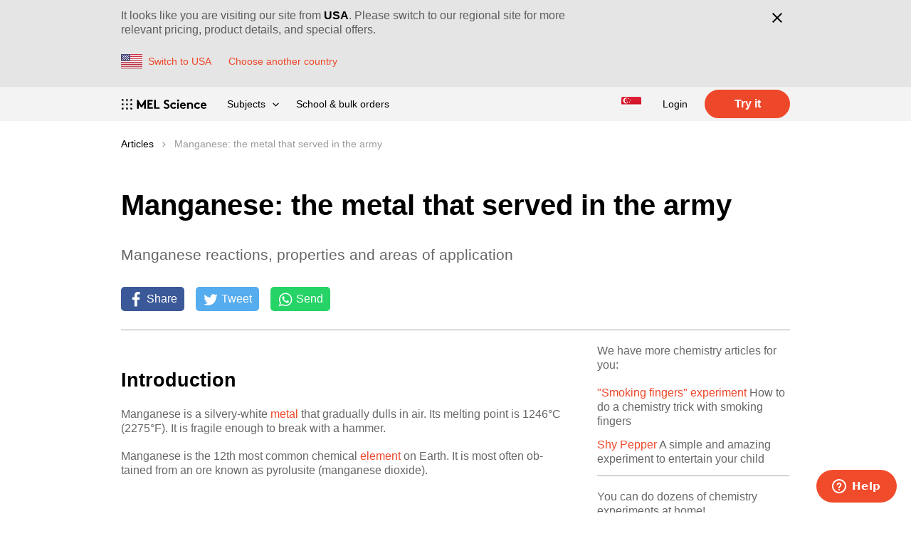

--- FILE ---
content_type: text/html; charset=utf-8
request_url: https://melscience.com/SG-en/articles/manganese-metal-served-army/
body_size: 55684
content:


<!DOCTYPE html>
<html prefix="og: http://ogp.me/ns#" lang="en">
<head>
    <title>Manganese: the metal that served in the army | MEL Chemistry</title>
    <meta charset="utf-8">
    <meta http-equiv="X-UA-Compatible" content="IE=edge">
    <meta name="viewport" content="width=device-width, initial-scale=1">

    
  <meta name="description" content="">


    <meta name='yandex-verification' content='4370c26bc8d7142e' />
    <meta name="google-site-verification" content="sgvGfps7t8HyTVEy8VfTfMhUJfPxGphNugHnITP6vlQ" />
    
    <meta name="google-site-verification" content="La1ayyqz0zPOtpR3iy_pivhC9UKWq1uQ2DBtEwbFhRE" />
    
    <meta name="google-site-verification" content="TSK4KkwBe50hvGXUoTPekP20QapHpjKpQKXWRskDrDE" />

    


  <link rel="apple-touch-icon"
        sizes="57x57"
        href="/static/favicon/apple-touch-icon-57x57.c6312f65af30.png">
  <link rel="apple-touch-icon"
        sizes="60x60"
        href="/static/favicon/apple-touch-icon-60x60.d688e6d0d6d9.png">
  <link rel="apple-touch-icon"
        sizes="72x72"
        href="/static/favicon/apple-touch-icon-72x72.f07aa1624ca3.png">
  <link rel="apple-touch-icon"
        sizes="76x76"
        href="/static/favicon/apple-touch-icon-76x76.b169174b139a.png">
  <link rel="apple-touch-icon"
        sizes="114x114"
        href="/static/favicon/apple-touch-icon-144x144.32355965b81f.png">
  <link rel="apple-touch-icon"
        sizes="120x120"
        href="/static/favicon/apple-touch-icon-120x120.5e9e455bcc37.png">
  <link rel="apple-touch-icon"
        sizes="144x144"
        href="/static/favicon/apple-touch-icon-144x144.32355965b81f.png">
  <link rel="apple-touch-icon"
        sizes="152x152"
        href="/static/favicon/apple-touch-icon-152x152.d688275d11e4.png">
  <link rel="apple-touch-icon"
        sizes="180x180"
        href="/static/favicon/apple-touch-icon-180x180.47f0324bda8c.png">
  <link rel="icon"
        type="image/png"
        href="/static/favicon/favicon-32x32.ad0e79264f7d.png"
        sizes="32x32">
  <link rel="icon"
        type="image/png"
        href="/static/favicon/favicon-194x194.11501af6e4f5.png"
        sizes="194x194">
  <link rel="icon"
        type="image/png"
        href="/static/favicon/favicon-96x96.a609cd24433d.png"
        sizes="96x96">
  <link rel="icon"
        type="image/png"
        href="/static/favicon/android-chrome-192x192.ea2672457965.png"
        sizes="192x192">
  <link rel="icon"
        type="image/png"
        href="/static/favicon/favicon-16x16.b4f02accff40.png"
        sizes="16x16">
  <link rel="manifest" href="/static/favicon/manifest.0a282edbfd90.json">
  <link rel="shortcut icon" href="/static/favicon/favicon.8352d7477634.ico">
  <meta name="msapplication-TileColor" content="#ffffff">
  <meta name="msapplication-TileImage"
        content="/static/favicon/mstile-144x144.948316d8de98.png">
  <meta name="msapplication-config"
        content="/static/favicon/browserconfig.ff3656b9a56f.xml">



    <meta name="theme-color" content="#f3f3f3">
    <meta property="og:site_name" content="MEL Science">
    
  <meta name="twitter:card" content="summary_large_image">
  <meta name="twitter:site" content="@mel_science">
  <meta name="twitter:title" content="Manganese: the metal that served in the army">
  <meta name="twitter:description" content="Manganese reactions, properties and areas of application">
  
    <meta name="twitter:image"
          content="https://res.cloudinary.com/mel-science/image/upload/fl_progressive:steep,q_auto:good,w_940/v1/articles/730/image_z9xmhg.jpg">
  
  <meta property="og:url" content="https://melscience.com/SG-en/articles/manganese-metal-served-army/">
  <meta property="og:type" content="article">
  <meta property="og:title" content="Manganese: the metal that served in the army">
  <meta property="og:description" content="Manganese reactions, properties and areas of application">
  
    <meta property="og:image"
          content="https://res.cloudinary.com/mel-science/image/upload/fl_progressive:steep,q_auto:good,w_1200/v1/articles/730/image_z9xmhg.jpg">
    <meta property="og:image:width" content="1200">
    <meta property="og:image:height" content="630">
  


    <meta name="p:domain_verify" content="d661586c5ac2867583edc9d8696910a9"/>

    
    

    
      
        <link rel="alternate" hreflang="x-default" href="https://melscience.com/US-en/articles/manganese-metal-served-army/"/><link rel="alternate" hreflang="en-US" href="https://melscience.com/US-en/articles/manganese-metal-served-army/"/><link rel="alternate" hreflang="en-GB" href="https://melscience.com/GB-en/articles/manganese-metal-served-army/"/><link rel="alternate" hreflang="en-AT" href="https://melscience.com/AT-en/articles/manganese-metal-served-army/"/><link rel="alternate" hreflang="en-BE" href="https://melscience.com/BE-en/articles/manganese-metal-served-army/"/><link rel="alternate" hreflang="en-BG" href="https://melscience.com/BG-en/articles/manganese-metal-served-army/"/><link rel="alternate" hreflang="en-HR" href="https://melscience.com/HR-en/articles/manganese-metal-served-army/"/><link rel="alternate" hreflang="en-CY" href="https://melscience.com/CY-en/articles/manganese-metal-served-army/"/><link rel="alternate" hreflang="en-CZ" href="https://melscience.com/CZ-en/articles/manganese-metal-served-army/"/><link rel="alternate" hreflang="en-DK" href="https://melscience.com/DK-en/articles/manganese-metal-served-army/"/><link rel="alternate" hreflang="en-EE" href="https://melscience.com/EE-en/articles/manganese-metal-served-army/"/><link rel="alternate" hreflang="en-FI" href="https://melscience.com/FI-en/articles/manganese-metal-served-army/"/><link rel="alternate" hreflang="en-FR" href="https://melscience.com/FR-en/articles/manganese-metal-served-army/"/><link rel="alternate" hreflang="en-DE" href="https://melscience.com/DE-en/articles/manganese-metal-served-army/"/><link rel="alternate" hreflang="en-GR" href="https://melscience.com/GR-en/articles/manganese-metal-served-army/"/><link rel="alternate" hreflang="en-HU" href="https://melscience.com/HU-en/articles/manganese-metal-served-army/"/><link rel="alternate" hreflang="en-IE" href="https://melscience.com/IE-en/articles/manganese-metal-served-army/"/><link rel="alternate" hreflang="en-IT" href="https://melscience.com/IT-en/articles/manganese-metal-served-army/"/><link rel="alternate" hreflang="en-LV" href="https://melscience.com/LV-en/articles/manganese-metal-served-army/"/><link rel="alternate" hreflang="en-LT" href="https://melscience.com/LT-en/articles/manganese-metal-served-army/"/><link rel="alternate" hreflang="en-LU" href="https://melscience.com/LU-en/articles/manganese-metal-served-army/"/><link rel="alternate" hreflang="en-MT" href="https://melscience.com/MT-en/articles/manganese-metal-served-army/"/><link rel="alternate" hreflang="en-NL" href="https://melscience.com/NL-en/articles/manganese-metal-served-army/"/><link rel="alternate" hreflang="en-PL" href="https://melscience.com/PL-en/articles/manganese-metal-served-army/"/><link rel="alternate" hreflang="en-PT" href="https://melscience.com/PT-en/articles/manganese-metal-served-army/"/><link rel="alternate" hreflang="en-RO" href="https://melscience.com/RO-en/articles/manganese-metal-served-army/"/><link rel="alternate" hreflang="en-SK" href="https://melscience.com/SK-en/articles/manganese-metal-served-army/"/><link rel="alternate" hreflang="en-SI" href="https://melscience.com/SI-en/articles/manganese-metal-served-army/"/><link rel="alternate" hreflang="en-ES" href="https://melscience.com/ES-en/articles/manganese-metal-served-army/"/><link rel="alternate" hreflang="en-SE" href="https://melscience.com/SE-en/articles/manganese-metal-served-army/"/><link rel="alternate" hreflang="en-AU" href="https://melscience.com/AU-en/articles/manganese-metal-served-army/"/><link rel="alternate" hreflang="en-IL" href="https://melscience.com/IL-en/articles/manganese-metal-served-army/"/><link rel="alternate" hreflang="en-JP" href="https://melscience.com/JP-en/articles/manganese-metal-served-army/"/><link rel="alternate" hreflang="en-KR" href="https://melscience.com/KR-en/articles/manganese-metal-served-army/"/><link rel="alternate" hreflang="en-NZ" href="https://melscience.com/NZ-en/articles/manganese-metal-served-army/"/><link rel="alternate" hreflang="en-SG" href="https://melscience.com/SG-en/articles/manganese-metal-served-army/"/><link rel="alternate" hreflang="en-TW" href="https://melscience.com/TW-en/articles/manganese-metal-served-army/"/><link rel="alternate" hreflang="en-HK" href="https://melscience.com/HK-en/articles/manganese-metal-served-army/"/><link rel="alternate" hreflang="en-MY" href="https://melscience.com/MY-en/articles/manganese-metal-served-army/"/><link rel="alternate" hreflang="en-CH" href="https://melscience.com/CH-en/articles/manganese-metal-served-army/"/><link rel="alternate" hreflang="en-NO" href="https://melscience.com/NO-en/articles/manganese-metal-served-army/"/><link rel="alternate" hreflang="en-AR" href="https://melscience.com/AR-en/articles/manganese-metal-served-army/"/><link rel="alternate" hreflang="en-BD" href="https://melscience.com/BD-en/articles/manganese-metal-served-army/"/><link rel="alternate" hreflang="en-BR" href="https://melscience.com/BR-en/articles/manganese-metal-served-army/"/><link rel="alternate" hreflang="en-DZ" href="https://melscience.com/DZ-en/articles/manganese-metal-served-army/"/><link rel="alternate" hreflang="en-IN" href="https://melscience.com/IN-en/articles/manganese-metal-served-army/"/><link rel="alternate" hreflang="en-MA" href="https://melscience.com/MA-en/articles/manganese-metal-served-army/"/><link rel="alternate" hreflang="en-PK" href="https://melscience.com/PK-en/articles/manganese-metal-served-army/"/><link rel="alternate" hreflang="en-TR" href="https://melscience.com/TR-en/articles/manganese-metal-served-army/"/><link rel="alternate" hreflang="en-VN" href="https://melscience.com/VN-en/articles/manganese-metal-served-army/"/><link rel="alternate" hreflang="en-AE" href="https://melscience.com/AE-en/articles/manganese-metal-served-army/"/><link rel="alternate" hreflang="en-CA" href="https://melscience.com/CA-en/articles/manganese-metal-served-army/"/>
      
    

    
        <link href="/static/css/style_v2.a778bb29ff81.css" rel="stylesheet"/>
    
    
    

    
    

    
    <link rel="preconnect" href="//res.cloudinary.com">
    <link rel="dns-prefetch" href="//res.cloudinary.com">
    <script>
      
      window._enable_fb_ldu = false;
    </script>
    
    

    
      
        <script type="text/javascript">
    (function(c,l,a,r,i,t,y){
        c[a]=c[a]||function(){(c[a].q=c[a].q||[]).push(arguments)};
        t=l.createElement(r);t.async=1;t.src="https://www.clarity.ms/tag/"+i;
        y=l.getElementsByTagName(r)[0];y.parentNode.insertBefore(t,y);
    })(window, document, "clarity", "script", "s2dhhv365g");
</script>

        <!-- Tag4arm --><script type="text/javascript">
    var _paq = _paq || [];
    _paq.push(["trackPageView"]);
    _paq.push(["enableLinkTracking"]);
    (function () {
      var u = (("https:" == document.location.protocol) ? "https" : "http") + "://www.tag4arm.com/tags4arm/";
      _paq.push(["setTrackerUrl", u + "tag4arm.php"]);
      _paq.push(["setSiteId", "534"]);
      var d = document, g = d.createElement("script"),
        s = d.getElementsByTagName("script")[0];
      g.type = "text/javascript";
      g.defer = true;
      g.async = true;
      g.src = u + "tag4arm.js";
      s.parentNode.insertBefore(g, s);
    })();

    function Custom_ARM_Conversion(var_product, var_currency, var_price) {
      _paq.push(["setCustomVariable", "1", "product", var_product, "page"]);
      _paq.push(["setCustomVariable", "2", "currency", var_currency, "page"]);
      _paq.push(["setCustomVariable", "3", "price", var_price, "page"]);
      _paq.push(["trackPageView"]);
    }
  </script><!-- End Tag4arm Code -->

        <!-- Impact UTT -->
<script type="text/javascript">
(function(a,b,c,d,e,f,g){e['ire_o']=c;e[c]= e[c]||function(){(e[c].a=e[c].a||[]).push(arguments)};f=d.createElement(b);g=d.getElementsByTagName(b)[0];f.async=1;f.src=a;g.parentNode.insertBefore(f,g);})('//d.impactradius-event.com/A1377668-24a2-4b5b-b71a-12c8e3efb8881.js','script','ire',document,window);
</script>
<!-- End Impact UTT -->

        
<script>
    var onFBLoad = function() {
      const script = document.createElement('script');
      script.src = "/static/js/fbextra.4f96420d1e01.js";
      const firstScriptTag = document.getElementsByTagName('script')[0];
      firstScriptTag.parentNode.insertBefore(script, firstScriptTag);
    }
    !function(f,b,e,v,n,t,s){if(f.fbq)return;n=f.fbq=function(){n.callMethod?
    n.callMethod.apply(n,arguments):n.queue.push(arguments)};if(!f._fbq)f._fbq=n;
    n.push=n;n.loaded=!0;n.version='2.0';n.queue=[];t=b.createElement(e);t.async=!0;
    t.onload=onFBLoad; //ad-hoc to load our extra events tracking
    t.src=v;s=b.getElementsByTagName(e)[0];s.parentNode.insertBefore(t,s)}(window,
    document,'script','https://connect.facebook.net/en_US/fbevents.js');

    if (window._enable_fb_ldu) {
      fbq('dataProcessingOptions', ['LDU'], 0, 0);
    } else {
      fbq('dataProcessingOptions', []);
    }
    
      fbq('init', '335399690240231');
    
</script>

        <script type="text/javascript">
  !function (e) {
    if (!window.pintrk) {
      window.pintrk = function () {
        window.pintrk.queue.push(Array.prototype.slice.call(arguments))
      };
      var n = window.pintrk;
      n.queue = [], n.version = "3.0";
      var t = document.createElement("script");
      t.async = !0, t.src = e;
      var r = document.getElementsByTagName("script")[0];
      r.parentNode.insertBefore(t, r)
    }
  }("https://s.pinimg.com/ct/core.js");

  pintrk('load', '2615327790317');
  pintrk('page');
</script>


        

        <script>
!function (w, d, t) {
  w.TiktokAnalyticsObject=t;var ttq=w[t]=w[t]||[];ttq.methods=["page","track","identify","instances","debug","on","off","once","ready","alias","group","enableCookie","disableCookie"],ttq.setAndDefer=function(t,e){t[e]=function(){t.push([e].concat(Array.prototype.slice.call(arguments,0)))}};for(var i=0;i<ttq.methods.length;i++)ttq.setAndDefer(ttq,ttq.methods[i]);ttq.instance=function(t){for(var e=ttq._i[t]||[],n=0;n<ttq.methods.length;n++)ttq.setAndDefer(e,ttq.methods[n]);return e},ttq.load=function(e,n){var i="https://analytics.tiktok.com/i18n/pixel/events.js";ttq._i=ttq._i||{},ttq._i[e]=[],ttq._i[e]._u=i,ttq._t=ttq._t||{},ttq._t[e]=+new Date,ttq._o=ttq._o||{},ttq._o[e]=n||{};var o=document.createElement("script");o.type="text/javascript",o.async=!0,o.src=i+"?sdkid="+e+"&lib="+t;var a=document.getElementsByTagName("script")[0];a.parentNode.insertBefore(o,a)};
  ttq.load('C6KU0AGE6TN405ALK5BG');
  ttq.page();
}(window, document, 'ttq');
</script>

        <script>
  !function (e, t, n, s, u, a) {
    e.twq || (s = e.twq = function () {
      s.exe ? s.exe.apply(s, arguments) : s.queue.push(arguments);
    }, s.version = '1.1', s.queue = [], u = t.createElement(n), u.async = !0, u.src = '//static.ads-twitter.com/uwt.js',
      a = t.getElementsByTagName(n)[0], a.parentNode.insertBefore(u, a))
  }(window, document, 'script');
  twq('init', 'o6dni');
</script>

        
      
    

    
      
        <script>
  if (typeof fbq !== "undefined") {
    fbq('track', "PageView", {}
    
      , {
        eventID: '0f645b3c8980cf0926c12321df3d20a091665c5e'
      }
    
    );
  }
</script>

        <script>
  (function (w, d, t, r, u) {
  let f, n, i;
  w[u] = w[u] || [],
  f = function () {
    const o = {ti: "17501798"};
    o.q = w[u];
    if (w.UET) w[u] = new w.UET(o) || [];
    w[u].push("pageLoad");
  }, n = d.createElement(t), n.src = r, n.async = 1, n.onload = n.onreadystatechange = function () {
    const s = this.readyState;
    s && s !== "loaded" && s !== "complete" || (f(), n.onload = n.onreadystatechange = null)
  }, i = d.getElementsByTagName(t)[0], i.parentNode.insertBefore(n, i)
  })(window, document, "script", "//bat.bing.com/bat.js", "uetq");
</script>


<script>
  window.uetq = window.uetq || [];
  window.uetq.push('event', 'page_view', {});
</script>

        

        <script>
  twq('track','PageView');
</script>

        <script type='text/javascript'>
  if (typeof snaptr !== "undefined") {
    snaptr('track', 'PAGE_VIEW');
  }
</script>

        <script>
	(function() {
	var s = document.createElement('script');
	s.src="https://tag.havasedge.com/js/evt.js";
	s.async = true;
	s.setAttribute("data-evtGuid", "5cf27ba5-9ea8-4014-99ea-ec775d2a8e7e");
	s.setAttribute("data-trkGuid", "34c0988e-348d-4b21-a5cf-10ddc369b48f");
	document.getElementsByTagName('head')[0].appendChild(s);
})();
</script>

        <script data-obct type = "text/javascript">
  !function(_window, _document) {
    var OB_ADV_ID = '001ac17049a2a25cf564aa79a951beda1a';
    if (_window.obApi) {
      var toArray = function(object) {
        return Object.prototype.toString.call(object) === '[object Array]' ? object : [object];
      };
      _window.obApi.marketerId = toArray(_window.obApi.marketerId).concat(toArray(OB_ADV_ID));
      return;
    }
    var api = _window.obApi = function() {
      api.dispatch ? api.dispatch.apply(api, arguments) : api.queue.push(arguments);
    };
    api.version = '1.1';
    api.loaded = true;
    api.marketerId = OB_ADV_ID;
    api.queue = [];
    var tag = _document.createElement('script');
    tag.async = true;
    tag.src = '//amplify.outbrain.com/cp/obtp.js';
    tag.type = 'text/javascript';
    var script = _document.getElementsByTagName('script')[0];
    script.parentNode.insertBefore(tag, script);
  }(window, document);

  if (window.obApi) {
    obApi('track', 'PAGE_VIEW');

    setTimeout(function () {
      obApi('track', '30 seconds on page');
    }, 30*1000);

    document.querySelectorAll('[data-outbrain-title]').forEach(el => {
      const title = el.dataset.outbrainTitle;
      el.addEventListener('click', () => obApi('track', title));
    });
  }
</script>

        
<script type="text/javascript" src="//dynamic.criteo.com/js/ld/ld.js?a=85097" async="true"></script>
<script type="text/javascript">
window.criteo_q = window.criteo_q || [];
var deviceType = /iPad/.test(navigator.userAgent) ? "t" : /Mobile|iP(hone|od)|Android|BlackBerry|IEMobile|Silk/.test(navigator.userAgent) ? "m" : "d";
window.criteo_q.push(
 { event: "setAccount", account: 85097},
 
 { event: "setSiteType", type: deviceType},
 { event: "viewPage" },
);
</script>

        

        <!-- Reddit Pixel -->
<script>
!function(w,d){if(!w.rdt){var p=w.rdt=function(){p.sendEvent?p.sendEvent.apply(p,arguments):p.callQueue.push(arguments)};p.callQueue=[];var t=d.createElement("script");t.src="https://www.redditstatic.com/ads/pixel.js",t.async=!0;var s=d.getElementsByTagName("script")[0];s.parentNode.insertBefore(t,s)}}(window,document);
rdt('init','a2_i54kw0hpbqh4');
rdt('track', 'PageVisit');
</script>
<!-- End Reddit Pixel -->

      
    

    
    
    


    
    

    
        <!-- Google Tag Manager -->
<script>(function(w,d,s,l,i){w[l]=w[l]||[];w[l].push({'gtm.start':
    new Date().getTime(),event:'gtm.js'});var f=d.getElementsByTagName(s)[0],
    j=d.createElement(s),dl=l!='dataLayer'?'&l='+l:'';j.async=true;j.src=
    'https://www.googletagmanager.com/gtm.js?id='+i+dl;f.parentNode.insertBefore(j,f);
    })(window,document,'script','dataLayer','GTM-PJHGHWH');</script>
<!-- End Google Tag Manager -->

        
    
    
    <script type="text/javascript">
        window._MELHitId = "65418d53-1a2d-4f06-9a3f-6fff4c3bc8bd";
    </script>
</head>

<body>
    
    
    

    
        <!-- Google Tag Manager (noscript) -->
<noscript><iframe src="https://www.googletagmanager.com/ns.html?id=GTM-PJHGHWH"
                  height="0" width="0" style="display:none;visibility:hidden"></iframe></noscript>
<!-- End Google Tag Manager (noscript) -->

    

    <div class="layout ">
        
          
        

        
          
<div class="i18n-switch-bar"
     aria-hidden="False"
     aria-expanded="True"
     data-rel="notification-bar">
  <div class="i18n-switch-bar__content">
    <div class="i18n-switch-bar__wrap">
      <div class="i18n-switch-bar__text">
        It looks like you are visiting our site from
        <b>USA</b>.
        Please switch to our regional site for more relevant pricing, product details, and special offers.
      </div>
      <div class="i18n-switch-bar__controls">
        
        <form method="post" class="twbs-form" action="/change-country/">
    <input type="hidden" name="csrfmiddlewaretoken" value="zSUKXD3w7fgUiyUprasCwjnxrpU2S4elsNLgaFTbKs6I3C4bf6tNR8ZOwwo2AMm3">
    
        <input type="hidden" name="new_country" value=US>
    
    
          <button class="i18n-switch-bar__switch-btn"
                  data-track-click-block="i18n-switch-bar"
                  data-track-click-title="confirm"
                  type="submit">
            <img class="i18n-switch-bar__country-icon"
                 aria-hidden="true"
                 src="/static/svgicons/flags/US.07cd4f2fbe34.svg" alt="">
            <span class="i18n-switch-bar__link">Switch to USA</span>
          </button>
        
</form>

        <a class="i18n-switch-bar__link" href="/change-country/">Choose another country</a>
      </div>
    </div>
    <div class="i18n-switch-bar__close-btn-wrapper">
      <button class="i18n-switch-bar__close-btn"
              type="button"
              data-rel="close-button"
              data-track-click-block="i18n-switch-bar"
              data-track-click-title="close"
              data-session-country-confirm-url="/confirm-session-country/"
              data-session-country-csrf-token="fQkwsbQnFT1xYEL2My6CjsMHAhHprJ058Lb2FdG2i6RlJIVOAu7NEhoYFobp9r8N"
              aria-label="Close"
              title="Close">
        <svg width="26" height="26" viewBox="0 0 26 26">
          <g>
            <path d="M7.343 5.929l12.728 12.728-1.414 1.414L5.929 7.343z"/>
            <path d="M18.657 5.929l1.414 1.414L7.343 20.071 5.93 18.657z"/>
          </g>
        </svg>
      </button>
    </div>
  </div>
</div>

        

        
            <div class="sticky-bar">
              
              
              
                



<svg xmlns="http://www.w3.org/2000/svg" style="display: none">
  <symbol id="hamburger" viewBox="0 0 24 24">
    <path d="M21 16v2H3v-2h18zm0-5v2H3v-2h18zm0-5v2H3V6h18z"/>
  </symbol>
  <symbol id="close" viewBox="0 0 24 24">
    <path d="M19 6.41L17.59 5 12 10.59 6.41 5 5 6.41 10.59 12 5 17.59 6.41 19 12 13.41 17.59 19 19 17.59 13.41 12z"/>
  </symbol>
  <symbol id="menu-angle" viewBox="0 0 9 6">
    <path
      d="M7.99781746,0.47 L8.77563492,1.24781746 L4.49781746,5.52563492 L3.72,4.74781746 L0.22,1.24781746 L0.997817459,0.47 L4.497,3.969 L7.99781746,0.47 Z"/>
  </symbol>
  <symbol id="menu-angle-big" viewBox="0 0 24 24">
    <path d="M11.99 16.424L5.783 10.217 7.197 8.803 11.99 13.596 16.783 8.803 18.197 10.217z"/>
  </symbol>
</svg>


  <header class="header header--theme-default" id="header">
    <div class="header__containter">
      <div class="header__site-menu">
        
          <a href="https://melscience.com/SG-en/"
             data-track-click-block="header"
             data-track-click-title="logo">
            <img
              class="header__logo"
              width="121" height="15"
              src="/static/svgicons/MEL_logotype_science_black_1l.d5c2aac9e452.svg"
              alt="MEL Science">
          </a>
      
        <nav class="header__main-menu header-main-menu header-main-menu--theme-default">
          
            <button class="header-main-menu__button header-main-menu__openner-button" type="button"
                    aria-controls="main-menu"
                    aria-expanded="false"
                    data-dropdown
                    data-dropdown-active-class="header-main-menu--open"
                    data-track-click-block="header"
                    data-track-click-title="menu open">
              <svg class="header-main-menu__icon" aria-hidden="true" width="24" height="24">
                <use class="header-main-menu__icon-open" xlink:href="#hamburger" href="#hamburger"></use>
                <use class="header-main-menu__icon-close" xlink:href="#close" href="#close"></use>
              </svg>
            </button>
          
          <ul class="header-main-menu__list" id="main-menu">
            
              <li class="header-main-menu__item header-popup-menu header-popup-menu--theme-default">
                
                  <button class="header-popup-menu__header"
                          aria-controls="products-menu"
                          aria-expanded="false"
                          data-dropdown
                          data-dropdown-active-class="header-popup-menu--open"
                          data-track-click-block="header"
                          data-track-click-title="product menu">Subjects<!-- 
           -->
                    <svg class="header-popup-menu__header-menu-angle" aria-hidden="true" width="9" height="6">
                      <use xlink:href="#menu-angle" href="#menu-angle"></use>
                    </svg>
                  </button>

                  <ul class="header-popup-menu__list" id="products-menu">
                    
                      <li class="header-popup-menu__item">
                        <a href="https://melscience.com/SG-en/kids/"
                           class="header-popup-menu__link"
                           data-track-click-block="header"
                           data-track-click-title="product menu - KIDS">
                          STEM<span class="header-main-menu__badge">5+</span>
                        </a>
                      </li>
                    
                      <li class="header-popup-menu__item">
                        <a href="https://melscience.com/SG-en/physics/"
                           class="header-popup-menu__link"
                           data-track-click-block="header"
                           data-track-click-title="product menu - PHYSICS">
                          Physics<span class="header-main-menu__badge">8+</span>
                        </a>
                      </li>
                    
                      <li class="header-popup-menu__item">
                        <a href="https://melscience.com/SG-en/chemistry/"
                           class="header-popup-menu__link"
                           data-track-click-block="header"
                           data-track-click-title="product menu - CHEMISTRY">
                          Chemistry<span class="header-main-menu__badge">10+</span>
                        </a>
                      </li>
                    
                  </ul>
                
              </li>
              
                <li class="header-main-menu__item" style="line-height: 10px;">
                  <a href="https://melscience.com/SG-en/education/"
                     class="header-main-menu__link"
                     data-track-click-block="header"
                     data-track-click-title="b2b-link">
                    School & bulk orders
                  </a>
                </li>
              
              
                
                
              
            
            <li class="header-main-menu__toolbar">
              <ul class="header-toolbar">
                <li class="header-toolbar__item">
                  
                    
                      <a class="header-main-menu__button"
                         href="/change-country/"
                         data-track-click-block="header"
                         data-track-click-title="change country link"
                         title="Change country">
                        <img class="header-main-menu__icon header-main-menu__icon--flag"
                             aria-hidden="true"
                             src="/static/svgicons/flags/SG.f50142ab52c7.svg" alt="">
                      </a>
                    
                  
                </li>
              </ul>
            </li>
            
              
              
              <li class="header-main-menu__item">
                
                  
                  
                    <a class="header-main-menu__link"
                       href="/SG-en/login/"
                       data-track-click-block="header"
                       data-track-click-title="login">Login</a>
                  
                
              </li>
              
                <li class="header-main-menu__item header__hidden-on-mobile">
                  <a class="a-button a-button--small"
                     href="/SG-en/subscription/registration/?product=chemistry"
                     data-track-click-block="page menu"
                     data-track-click-title="registration"
                     data-outbrain-title="Register"
                  >
                    Try it
                  </a>
                </li>
              
            
          </ul>
        </nav>
      </div>
    </div>
  </header>


              
            </div>
            
  
  
<script type="application/ld+json">
  {"@context": "https://schema.org", "@type": "BreadcrumbList", "itemListElement": [{"@type": "ListItem", "position": 1, "item": {"@id": "https://melscience.com/SG-en/articles/", "name": "Articles"}}, {"@type": "ListItem", "position": 2, "item": {"@id": "https://melscience.com/SG-en/articles/manganese-metal-served-army/", "name": "Manganese: the metal that served in the army"}}]}
</script>



  <div class="layout__breadcrumbs content content--nomargin">
    <ol class="breadcrumbs">
    
      <li class="breadcrumbs__crumb">
        <a class="breadcrumbs__link breadcrumbs__link--active"
           href="/SG-en/articles/">
            Articles
        </a>
      </li>
    
      <li class="breadcrumbs__crumb">
        <a class="breadcrumbs__link breadcrumbs__link--inactive"
           >
            Manganese: the metal that served in the army
        </a>
      </li>
    
    </ol>
  </div>



        

        
          <main class="layout__content" role="main">
              
                  


              

              
  <article class="content">
    <div class="page-head page-head--bigger page-head--withborder">
      <h1 class="page-head__title">
        Manganese: the metal that served in the army
      </h1>
      <p class="page-head__p">Manganese reactions, properties and areas of application</p>
      

<aside class="share-buttons">
  
  <a class="share-buttons__link"
     href="https://facebook.com/sharer/sharer.php?u=https%3A//melscience.com/SG-en/articles/manganese-metal-served-army/" target="_blank"
     aria-label="Share on Facebook">
    <div class="share-buttons__button share-buttons__button--facebook">
      <div aria-hidden="true" class="share-buttons__icon">
        <svg width="22" height="22" viewBox="0 0 1792 1792" xmlns="http://www.w3.org/2000/svg">
          <path d="M1343 12v264h-157q-86 0-116 36t-30 108v189h293l-39 296h-254v759h-306v-759h-255v-296h255v-218q0-186 104-288.5t277-102.5q147 0 228 12z"/>
        </svg>
      </div>
      <p class="share-buttons__text">
        Share
      </p>
    </div>
  </a>
  

  <a class="share-buttons__link"
     href="https://twitter.com/intent/tweet/?text=Manganese%3A%20the%20metal%20that%20served%20in%20the%20army&url=https%3A//melscience.com/SG-en/articles/manganese-metal-served-army/"
     target="_blank" aria-label="Tweet">
    <div class="share-buttons__button share-buttons__button--twitter">
      <div aria-hidden="true" class="share-buttons__icon">
        <svg width="22" height="22" viewBox="0 0 1792 1792" xmlns="http://www.w3.org/2000/svg">
          <path d="M1684 408q-67 98-162 167 1 14 1 42 0 130-38 259.5t-115.5 248.5-184.5 210.5-258 146-323 54.5q-271 0-496-145 35 4 78 4 225 0 401-138-105-2-188-64.5t-114-159.5q33 5 61 5 43 0 85-11-112-23-185.5-111.5t-73.5-205.5v-4q68 38 146 41-66-44-105-115t-39-154q0-88 44-163 121 149 294.5 238.5t371.5 99.5q-8-38-8-74 0-134 94.5-228.5t228.5-94.5q140 0 236 102 109-21 205-78-37 115-142 178 93-10 186-50z"/>
        </svg>
      </div>
      <p class="share-buttons__text">
        Tweet
      </p>
    </div>
  </a>

  <a class="share-buttons__link"
     href="whatsapp://send?text=Manganese%3A%20the%20metal%20that%20served%20in%20the%20army%20https%3A//melscience.com/SG-en/articles/manganese-metal-served-army/"
     target="_blank" aria-label="Share on Whatsapp">
    <div class="share-buttons__button share-buttons__button--whatsapp">
      <div aria-hidden="true" class="share-buttons__icon">
        <svg width="22" height="22" viewBox="0 0 1792 1792" xmlns="http://www.w3.org/2000/svg">
          <path d="M1113 974q13 0 97.5 44t89.5 53q2 5 2 15 0 33-17 76-16 39-71 65.5t-102 26.5q-57 0-190-62-98-45-170-118t-148-185q-72-107-71-194v-8q3-91 74-158 24-22 52-22 6 0 18 1.5t19 1.5q19 0 26.5 6.5t15.5 27.5q8 20 33 88t25 75q0 21-34.5 57.5t-34.5 46.5q0 7 5 15 34 73 102 137 56 53 151 101 12 7 22 7 15 0 54-48.5t52-48.5zm-203 530q127 0 243.5-50t200.5-134 134-200.5 50-243.5-50-243.5-134-200.5-200.5-134-243.5-50-243.5 50-200.5 134-134 200.5-50 243.5q0 203 120 368l-79 233 242-77q158 104 345 104zm0-1382q153 0 292.5 60t240.5 161 161 240.5 60 292.5-60 292.5-161 240.5-240.5 161-292.5 60q-195 0-365-94l-417 134 136-405q-108-178-108-389 0-153 60-292.5t161-240.5 240.5-161 292.5-60z"/>
        </svg>
      </div>
      <p class="share-buttons__text">
        Send
      </p>
    </div>
  </a>
</aside>

    </div>
    <div class="content-with-sidebar">
      <article class="content-with-sidebar__main-col">
        <div class="embed-max-width">
          <div class="longform"><h2>In­tro­duc­tion</h2>
<p>Man­ganese is a sil­very-white <a href="https://melscience.com/RU-en/articles/reaction-metal-hydrogen/" target=_blank rel="noopener noreferrer nofollow" class=external>met­al</a> that grad­u­al­ly dulls in air. Its melt­ing point is 1246°C (2275°F). It is frag­ile enough to break with a ham­mer.</p>
<p>Man­ganese is the 12th most com­mon chem­i­cal <a href="https://melscience.com/RU-en/articles/oxygen-element-caused-ecological-catastrophe/" target=_blank rel="noopener noreferrer nofollow" class=external>el­e­ment</a> on Earth. It is most of­ten ob­tained from an ore known as py­ro­lusite (man­ganese diox­ide).</p>
<h2>Dis­cov­ery his­to­ry</h2>
<p>Man­ganese(IV) ox­ide has been known to hu­mans since time im­memo­ri­al. The cave draw­ings in Las­caux Cave (France), which are more than 10,000 years old, con­tain man­ganese in their com­po­si­tion.</p>
<p>Man­ganese com­pounds were used by <a href="https://melscience.com/RU-en/articles/making-glass-in-5-seconds/" target=_blank rel="noopener noreferrer nofollow" class=external>glass</a> blow­ers to bleach glass, and 18th-cen­tu­ry chemists used man­ganese diox­ide to pro­duce chlo­rine.
Man­ganese was ob­tained as a sep­a­rate el­e­ment by Jo­hann Gann in 1774.</p>
</div><iframe width="560" height="315" src="https://www.youtube.com/embed/uKzmHN6UPOM" frameborder="0" allow="accelerometer; autoplay; encrypted-media; gyroscope; picture-in-picture" allowfullscreen></iframe><div class="longform"><h2>Chem­i­cal prop­er­ties</h2>
<p>Man­ganese re­acts with oxy­gen to form a durable ox­ide film of man­ganese diox­ide. The re­ac­tion speeds up if heat­ed.</p>
<p>Mn + O₂ = MnO₂</p>
<p>Man­ganese ac­tive­ly dis­solves in <a href="https://melscience.com/RU-en/articles/methods-determining-oxidation-state-acids/" target=_blank rel="noopener noreferrer nofollow" class=external>acids</a>, such as hy­drochlo­ric acid.</p>
<p>Mn + 2HCl = Mn­Cl₂ + H₂</p>
<p>When <a href="https://melscience.com/RU-en/articles/manganese-traffic-light-experiment/" target=_blank rel="noopener noreferrer nofollow" class=external>man­ganese</a> diox­ide is fused with potas­si­um hy­drox­ide, green potas­si­um man­ganate is formed.</p>
<p>2M­nO₂ + 4KOH + O₂ = 2K₂M­nO₄ + 2H₂O</p>
<p>Vi­o­let potas­si­um per­man­ganate can be ob­tained via re­ac­tions be­tween acids (such as hy­drochlo­ric acid) and potas­si­um per­man­ganate.</p>
<p>3K₂M­nO₄ + 4HCl = 2KM­nO₄ + MnO₂  + 2H₂O + 4KCl</p>
<p>Potas­si­um per­man­ganate is a strong ox­i­diz­ing agent. It can ox­i­dize <a href="https://melscience.com/RU-en/articles/anaerobic-oxidation-glucose/" target=_blank rel="noopener noreferrer nofollow" class=external>glu­cose</a> in an al­ka­line so­lu­tion, turn­ing first green (man­ganate form), then yel­low (fine man­ganese diox­ide), and ul­ti­mate­ly col­or­less (di­va­lent man­ganese ions form).</p>
<p>5C₆H₁₂O₆ + 24KM­nO₄ + 36H₂­SO₄ → 30­CO₂ + 24Mn­SO₄ + 12K₂­SO₄ + 66H₂O</p>
<p>Con­cen­trat­ed sul­fu­ric acid and potas­si­um per­man­ganate form green man­ganese ox­ide (VII), a strong ox­i­diz­ing agent. When brought into con­tact with al­co­hol, it ig­nites and ex­plodes.</p>
<p>C₂H₅OH + 2M­n₂O₇ = 4M­nO₂ + 2CO₂ + 3H₂O</p>
<h2>Ap­pli­ca­tion</h2>
<p>Man­ganese diox­ide is used to make al­ka­line and zinc-car­bon <a href="https://melscience.com/RU-en/articles/how-make-your-own-battery/" target=_blank rel="noopener noreferrer nofollow" class=external>bat­ter­ies</a>. An al­loy of bis­muth and man­ganese, bis­man­ol, has been used to make mag­nets. Adding man­ganese in­creas­es steel’s strength. An al­loy known as man­gal­loy was used to make mil­i­tary hel­mets due to its im­pact re­sis­tance and dura­bil­i­ty. <a href="https://melscience.com/RU-en/articles/how-make-potassium-permanganate-solution/" target=_blank rel="noopener noreferrer nofollow" class=external>Potas­si­um per­man­ganate</a> is used in medicine to treat wounds, der­mati­tis, and fun­gal in­fec­tions.</p>
</div>
        </div>
        

<aside class="share-buttons">
  
  <a class="share-buttons__link"
     href="https://facebook.com/sharer/sharer.php?u=https%3A//melscience.com/SG-en/articles/manganese-metal-served-army/" target="_blank"
     aria-label="Share on Facebook">
    <div class="share-buttons__button share-buttons__button--facebook">
      <div aria-hidden="true" class="share-buttons__icon">
        <svg width="22" height="22" viewBox="0 0 1792 1792" xmlns="http://www.w3.org/2000/svg">
          <path d="M1343 12v264h-157q-86 0-116 36t-30 108v189h293l-39 296h-254v759h-306v-759h-255v-296h255v-218q0-186 104-288.5t277-102.5q147 0 228 12z"/>
        </svg>
      </div>
      <p class="share-buttons__text">
        Share
      </p>
    </div>
  </a>
  

  <a class="share-buttons__link"
     href="https://twitter.com/intent/tweet/?text=Manganese%3A%20the%20metal%20that%20served%20in%20the%20army&url=https%3A//melscience.com/SG-en/articles/manganese-metal-served-army/"
     target="_blank" aria-label="Tweet">
    <div class="share-buttons__button share-buttons__button--twitter">
      <div aria-hidden="true" class="share-buttons__icon">
        <svg width="22" height="22" viewBox="0 0 1792 1792" xmlns="http://www.w3.org/2000/svg">
          <path d="M1684 408q-67 98-162 167 1 14 1 42 0 130-38 259.5t-115.5 248.5-184.5 210.5-258 146-323 54.5q-271 0-496-145 35 4 78 4 225 0 401-138-105-2-188-64.5t-114-159.5q33 5 61 5 43 0 85-11-112-23-185.5-111.5t-73.5-205.5v-4q68 38 146 41-66-44-105-115t-39-154q0-88 44-163 121 149 294.5 238.5t371.5 99.5q-8-38-8-74 0-134 94.5-228.5t228.5-94.5q140 0 236 102 109-21 205-78-37 115-142 178 93-10 186-50z"/>
        </svg>
      </div>
      <p class="share-buttons__text">
        Tweet
      </p>
    </div>
  </a>

  <a class="share-buttons__link"
     href="whatsapp://send?text=Manganese%3A%20the%20metal%20that%20served%20in%20the%20army%20https%3A//melscience.com/SG-en/articles/manganese-metal-served-army/"
     target="_blank" aria-label="Share on Whatsapp">
    <div class="share-buttons__button share-buttons__button--whatsapp">
      <div aria-hidden="true" class="share-buttons__icon">
        <svg width="22" height="22" viewBox="0 0 1792 1792" xmlns="http://www.w3.org/2000/svg">
          <path d="M1113 974q13 0 97.5 44t89.5 53q2 5 2 15 0 33-17 76-16 39-71 65.5t-102 26.5q-57 0-190-62-98-45-170-118t-148-185q-72-107-71-194v-8q3-91 74-158 24-22 52-22 6 0 18 1.5t19 1.5q19 0 26.5 6.5t15.5 27.5q8 20 33 88t25 75q0 21-34.5 57.5t-34.5 46.5q0 7 5 15 34 73 102 137 56 53 151 101 12 7 22 7 15 0 54-48.5t52-48.5zm-203 530q127 0 243.5-50t200.5-134 134-200.5 50-243.5-50-243.5-134-200.5-200.5-134-243.5-50-243.5 50-200.5 134-134 200.5-50 243.5q0 203 120 368l-79 233 242-77q158 104 345 104zm0-1382q153 0 292.5 60t240.5 161 161 240.5 60 292.5-60 292.5-161 240.5-240.5 161-292.5 60q-195 0-365-94l-417 134 136-405q-108-178-108-389 0-153 60-292.5t161-240.5 240.5-161 292.5-60z"/>
        </svg>
      </div>
      <p class="share-buttons__text">
        Send
      </p>
    </div>
  </a>
</aside>

      </article>
      
  <div class="content-with-sidebar__sidebar-col">
    <aside class="content-with-sidebar__sidebar article-conv-block">
      <p class="article-conv-block__copy">We have more chemistry articles for you:</p>
      <ul class="article-conv-block__top-articles">
        
          <li class="article-conv-block__top-article">
            <a class="article-conv-block__title-link"
               href="/SG-en/articles/smoking-fingers-experiment/">&quot;Smoking fingers&quot; experiment</a>
            How to do a chemistry trick with smoking fingers
          </li>
        
          <li class="article-conv-block__top-article">
            <a class="article-conv-block__title-link"
               href="/SG-en/articles/shy-pepper/">Shy Pepper</a>
            A simple and amazing experiment to entertain your child
          </li>
        
      </ul>
      <p class="article-conv-block__copy">
        You can do dozens of chemistry experiments at home!
      </p>
      <a href="https://melscience.com/SG-en/chemistry/experiments/colors-v2_magicliquid/">
        <div class="experiment-card__container">
          <div class="experiment-card__image-container">
            <picture>
              <source type="image/webp"  srcset="https://res.cloudinary.com/mel-science/image/upload/f_webp,q_auto:good,w_300/v1/experiments/colors_magicliquid/image_pxwd8z 1x,
https://res.cloudinary.com/mel-science/image/upload/f_webp,q_auto:eco,w_600/v1/experiments/colors_magicliquid/image_pxwd8z 2x,
https://res.cloudinary.com/mel-science/image/upload/f_webp,q_auto:low,w_900/v1/experiments/colors_magicliquid/image_pxwd8z 3x" />
<source type="image/jpeg"  srcset="https://res.cloudinary.com/mel-science/image/upload/f_jpg,fl_progressive:steep,q_auto:good,w_300/v1/experiments/colors_magicliquid/image_pxwd8z 1x,
https://res.cloudinary.com/mel-science/image/upload/f_jpg,fl_progressive:steep,q_auto:eco,w_600/v1/experiments/colors_magicliquid/image_pxwd8z 2x,
https://res.cloudinary.com/mel-science/image/upload/f_jpg,fl_progressive:steep,q_auto:low,w_900/v1/experiments/colors_magicliquid/image_pxwd8z 3x" />
              <img class="experiment-card__image"
                   alt="Magic liquid"
                   src="https://res.cloudinary.com/mel-science/image/upload/f_auto,fl_progressive:steep,q_auto:good,w_300/v1/experiments/colors_magicliquid/image_pxwd8z"/>
            </picture>
          </div>
          <div class="experiment-card__title-container">
            <span class="experiment-card__title">Magic liquid</span>
          </div>
        </div>
      </a>
      <div class="cta-pair article-conv-block__copy">
        <a class="cta-pair__button" href="/SG-en/chemistry/">
          Learn more
        </a>
      </div>
    </aside>
  </div>

    </div>
  </article>

  <script type="text/javascript">
    const getCookie = function (name) {
      const match = document.cookie.match(new RegExp(name + '=([^;]+)'));
      if (match) return match[1];
    };
    const xhr = new XMLHttpRequest();
    xhr.open("POST", '/SG-en/articles/register_view/730/', true);
    xhr.setRequestHeader("X-CSRFToken", getCookie('csrftoken'));
    xhr.send();
  </script>

  
<script>
  window.zESettings = {
    webWidget: {
      offset: { 'mobile': { vertical: '68px'}}
    }
  };
</script>
<div class="c-sticky-cta">
  <a class="c-sticky-cta__button a-button"
     href="/SG-en/subscription/registration/"
     data-track-click-block="sticky cta"
     data-track-click-title="get started"
     data-outbrain-title="Register"
  >
    
      Try it
    
  </a>
</div>


          </main>
        

        
            <div class="layout__bottom-conv-block">
                
                    

<div class="bottom-conv-block">
    <div class="bottom-conv-block__video-column">
        
        <video class="bottom-conv-block__video"
               data-lazyload
               loop autoplay muted playsinline
               poster="https://res.cloudinary.com/mel-science/video/upload/fl_progressive:steep,so_auto,w_290/v1/coubs/20sec1.jpg">
            <source data-src="https://res.cloudinary.com/mel-science/video/upload/ac_none,w_290/v1/coubs/20sec1.webm" type="video/webm">
            <source data-src="https://res.cloudinary.com/mel-science/video/upload/ac_none,w_290/v1/coubs/20sec1.mp4" type="video/mp4">
            <img src="https://res.cloudinary.com/mel-science/video/upload/fl_progressive:steep,so_auto,w_290/v1/coubs/20sec1.jpg">
        </video>
    </div>
    <div class="bottom-conv-block__text-column">
        <div class="bottom-conv-block__text">
            <h2 class="bottom-conv-block__title">Dozens of experiments you can do at home</h2>
            <blockquote class="bottom-conv-block__blockquote">
                <p class="bottom-conv-block__quote">One of the most exciting and ambitious home-chemistry educational projects</p>
                <cite class="bottom-conv-block__cite">The Royal Society of Chemistry</cite>
            </blockquote>
        </div>
        <div class="cta-pair">
          <a class="cta-pair__button" href="/SG-en/subscription/registration/?product=chemistry">Subscribe</a>
          <a class="cta-pair__link" href="/SG-en/">Learn more&nbsp;→</a>
        </div>
    </div>
</div>

                
            </div>
        
        
            <div class="layout__footer layout__footer--with-social-networks">
              
                
                  


<footer class="footer content-v2 " itemscope
        itemtype="https://schema.org/Organization">
  <meta itemprop="name" content="MEL Science">
  <meta itemprop="address" content="c/o PKF Littlejohn, 15 Westferry Circus, Canary Wharf, London, United Kingdom, E14 4HD">

  
    <div class="footer__head">
      <span class="footer__copy">© MEL Science 2015–2026</span></div>
  

  <div class="footer__body">
    
      <div class="footer__section footer__section--first">
        <p class="footer__section-header">Support</p>
        <div class="footer__section-content">
          <p class="footer__line">
            <a class="footer__link" href="https://melscience.zendesk.com/hc/en-us">Help center</a>
          </p>
          <p class="footer__line">
            <a class="footer__link" href="https://melscience.zendesk.com/hc/en-us/requests/new">Ask a question</a>
          </p>
          <p class="footer__line">
            <a class="footer__link" href="/SG-en/login/">My MEL</a>
          </p>
        </div>
      </div>
      <div class="footer__section">
        <p class="footer__section-header">MEL Science</p>
        <div class="footer__section-content">
          
            <p class="footer__line">
              <a class="footer__link" href="https://melscience.com/SG-en/education/">School & bulk orders</a>
            </p>
            <p class="footer__line">
              <a class="footer__link" target="_blank" href="https://blog.melscience.com/">School Case Studies</a>
            </p>
            <p class="footer__line">
              <a class="footer__link" href="https://melscience.com/SG-en/education/">Homeschooling</a>
            </p>
          
          <p class="footer__line">
            <a class="footer__link" href="https://curiositybox.com/">Curiosity Box</a>
          </p>
          <p class="footer__line">
            <a class="footer__link" href="https://weareinquisitive.com/">WeAreInquisitive</a>
          </p>
          <p class="footer__line">
            <a class="footer__link" href="https://melscience.com/SG-en/affiliates/">Affiliate program</a>
          </p>
          
            
            
          
          <p class="footer__line">
            <a class="footer__link" href="https://melscience.com/SG-en/articles/">Articles</a>
          </p>
          
            <p class="footer__line">
              <a class="footer__link" href="https://blog.melscience.com/">Blog</a>
            </p>
          
        </div>
      </div>
      <div class="footer__section">
        <p class="footer__section-header">About MEL Science</p>
        <div class="footer__section-content">
          <p class="footer__line">
            <a class="footer__link" href="https://melscience.com/SG-en/about/">About us</a>
          </p>
          <p class="footer__line">
            <a class="footer__link" href="https://melscience.com/SG-en/reviews/">Press reviews</a>
          </p>
          <p class="footer__line">
            <a class="footer__link" href="https://melscience.com/SG-en/terms/">Terms & conditions</a>
          </p>
          <p class="footer__line">
            <a class="footer__link" href="https://melscience.com/SG-en/privacy/">Privacy policy</a>
          </p>
          <p class="footer__line">
            <a class="footer__link" href="https://melscience.com/SG-en/for-press/">For press</a>
          </p>
        </div>
      </div>
      <div class="footer__section">
        <p class="footer__section-header">Contacts</p>
        <div class="footer__section-content">
          
            <p class="footer__line">
              UK:
              <a class="footer__link" href="tel:+448082812775">+44&nbsp;808&nbsp;281&nbsp;2775</a>
            </p>
            <p class="footer__line">
              USA:
              <a class="footer__link" href="tel:+18559712330">+1&nbsp;(855)&nbsp;971&#8209;2330</a>
            </p>
          
          <div class="footer__column-grouper">
            <p class="footer__line">
              <a class="footer__link" href="mailto:support@melscience.com">support@melscience.com</a>
            </p>
          </div>
        </div>
      </div>
    
  </div>
</footer>

                
              
            </div>
            
              
                


  <div class="footer-social-networks">
    
      <a href="https://facebook.com/melscience"
         target="_blank"
         data-track-click-block="footer-social-network-block"
         data-track-click-title="facebook"
         class="footer-social-networks__link">
        <img src="/static/svgicons/social/footer/facebook.84c92732dee8.svg" alt="Facebook">
      </a>
    
      <a href="https://instagram.com/melscience/?hl=en"
         target="_blank"
         data-track-click-block="footer-social-network-block"
         data-track-click-title="instagram"
         class="footer-social-networks__link">
        <img src="/static/svgicons/social/footer/instagram.4cab7dd39250.svg" alt="Instagram">
      </a>
    
      <a href="https://pinterest.co.uk/melscience"
         target="_blank"
         data-track-click-block="footer-social-network-block"
         data-track-click-title="pinterest"
         class="footer-social-networks__link">
        <img src="/static/svgicons/social/footer/pinterest.5d70715cac8d.svg" alt="Pinterest">
      </a>
    
      <a href="https://linkedin.com/company/mel-science"
         target="_blank"
         data-track-click-block="footer-social-network-block"
         data-track-click-title="linkedin"
         class="footer-social-networks__link">
        <img src="/static/svgicons/social/footer/linkedin.2fb77d39df65.svg" alt="Linkedin">
      </a>
    
      <a href="https://twitter.com/mel_science"
         target="_blank"
         data-track-click-block="footer-social-network-block"
         data-track-click-title="twitter"
         class="footer-social-networks__link">
        <img src="/static/svgicons/social/footer/twitter.aa61107421fb.svg" alt="Twitter">
      </a>
    
      <a href="https://youtube.com/channel/UCGG78ZQr-Gv-JBRl22uv-cQ"
         target="_blank"
         data-track-click-block="footer-social-network-block"
         data-track-click-title="youtube"
         class="footer-social-networks__link">
        <img src="/static/svgicons/social/footer/youtube.c2feb78fb745.svg" alt="Youtube">
      </a>
    
  </div>


              
            
        

    </div>

    
        
            <!-- Start of melscience Zendesk Widget script -->
<script>window.zESettings = {
  webWidget: {
  
    answerBot: { search: { labels: ['mel science'] } },
    helpCenter: { filter: { label_names: 'mel science' } }
  
  }
};</script>
<script id="ze-snippet" src="https://static.zdassets.com/ekr/snippet.js?key=4f1eb962-d715-4437-9a95-05de867c9799"> </script>
<!-- End of melscience Zendesk Widget script -->

<!-- Zendesk&Zopim customization -->
<script>
zE(function() {
    zE.setLocale('en');
    
  
    zE('webWidget', 'helpCenter:setSuggestions', { labels: ['mel science'] });
  
});
</script>
<!-- End of zendesk customization -->

        
    

    
    

    <script src="/static/js/main_v2.5c7fcf31574a.js" async></script>

    
  
    
  
  
  <script id="pixel-script-poptin" src="https://cdn.popt.in/pixel.js?id=a236806504400" async="true"></script>




    
      
<!-- Impact Identify -->
<script type="text/javascript">
  if (typeof ire !== "undefined") {
    ire('identify', {
      customerId:
        '',
      customerEmail: ''
    });
  }
</script>
<!-- End Impact Identify -->

    

<script type="application/ld+json">
{
  "@context": "http://schema.org",
  "@type": "WebSite",
  "name": "MEL Science",
  "url": "https://melscience.com"
}
</script>

<script type="application/ld+json">
{
  "@context": "http://schema.org",
  "@type": "Organization",
  "url": "https://melscience.com",

  
  "logo": "/static/img/mel_logo_standalone_white.325a47afb452.png",
  
  
  "sameAs": [
    "https://twitter.com/mel_science",
    "https://www.facebook.com/melscience/",
    "https://www.instagram.com/melscience/"
  ],
  
  "contactPoint": [{
    "@type": "ContactPoint",
    "telephone": "+1-855-971-2330",
    "contactType": "customer service",
    "contactOption": [
      "TollFree"
    ],
    "areaServed": "US"
  }, {
    "@type": "ContactPoint",
    "telephone": "+44-808-281-2775",
    "contactType": "customer service",
    "contactOption": [
      "TollFree"
    ],
    "areaServed": "GB"
  }]
}
</script>


<script type="application/ld+json">
{
  "@context": "http://schema.org",
  "@type": "Article",
  "mainEntityOfPage": {
    "@type": "WebPage",
    "@id": "https://google.com/article"
  },
  "headline": "Manganese: the metal that served in the army",
  
    "image": {
      "@type": "ImageObject",
      "url": "https://res.cloudinary.com/mel-science/image/upload/fl_progressive:steep,q_auto:good,w_940/v1/articles/730/image_z9xmhg.jpg",
      "height": 940,
      "width": 528
    },
  
  "datePublished": "2019-04-23T16:20:19+00:00",
  "author": {
    "@type": "Organization",
    "name": "MEL Science"
  },
  "publisher": {
    "@type": "Organization",
    "name": "MEL Science",
    "logo": {
      "@type": "ImageObject",
      "url": "/static/img/mel_logo_standalone_white.325a47afb452.png",
      "height": "557px",
      "width": "557px"
    }
  },
  "description": "Manganese reactions, properties and areas of application"
}
</script>


</body>
</html>


--- FILE ---
content_type: text/css
request_url: https://melscience.com/static/css/style_v2.a778bb29ff81.css
body_size: 35964
content:
@charset "UTF-8";*,:after,:before{-webkit-box-sizing:border-box;box-sizing:border-box}:after,:before{text-decoration:inherit;vertical-align:inherit}html{-webkit-tap-highlight-color:transparent;-ms-text-size-adjust:100%;-webkit-text-size-adjust:100%;cursor:default;line-height:1.5;-moz-tab-size:4;-o-tab-size:4;tab-size:4;word-break:break-word}body{margin:0}h1{font-size:2em;margin:.67em 0}dl dl,dl ol,dl ul,ol dl,ol ol,ol ul,ul dl,ul ol,ul ul{margin:0}hr{color:inherit;height:0;overflow:visible}main{display:block}nav ol,nav ul{list-style:none;padding:0}nav li:before{content:"\200B"}pre{-ms-overflow-style:scrollbar;font-family:monospace,monospace;font-size:1em;overflow:auto}a{background-color:transparent}abbr[title]{text-decoration:underline;-webkit-text-decoration:underline dotted;text-decoration:underline dotted}b,strong{font-weight:bolder}code,kbd,samp{font-family:monospace,monospace;font-size:1em}small{font-size:80%}audio,canvas,iframe,img,svg,video{vertical-align:middle}audio,video{display:inline-block}audio:not([controls]){display:none;height:0}iframe,img{border-style:none}svg:not([fill]){fill:currentColor}svg:not(:root){overflow:hidden}table{border-collapse:collapse;border-color:inherit;text-indent:0}button,input,select{margin:0}button{overflow:visible;text-transform:none}[type=button],[type=reset],[type=submit],button{-webkit-appearance:button}fieldset{border:1px solid #a0a0a0;padding:.35em .75em .625em}input{overflow:visible}legend{color:inherit;display:table;max-width:100%;white-space:normal}progress{display:inline-block;vertical-align:baseline}select{text-transform:none}textarea{margin:0;overflow:auto;resize:vertical;resize:block}[type=checkbox],[type=radio]{padding:0}[type=search]{-webkit-appearance:textfield;outline-offset:-2px}::-webkit-inner-spin-button,::-webkit-outer-spin-button{height:auto}::-webkit-input-placeholder{color:inherit;opacity:.54}::-webkit-search-decoration{-webkit-appearance:none}::-webkit-file-upload-button{-webkit-appearance:button;font:inherit}::-moz-focus-inner{border-style:none;padding:0}:-moz-focusring{outline:1px dotted ButtonText}:-moz-ui-invalid{box-shadow:none}details,dialog{display:block}dialog{background-color:#fff;border:solid;color:#000;height:-moz-fit-content;height:-webkit-fit-content;height:fit-content;left:0;margin:auto;padding:1em;position:absolute;right:0;width:-moz-fit-content;width:-webkit-fit-content;width:fit-content}dialog:not([open]){display:none}summary{display:list-item}canvas{display:inline-block}template{display:none}[tabindex],a,area,button,input,label,select,summary,textarea{-ms-touch-action:manipulation}[hidden]{display:none}[aria-busy=true]{cursor:progress}[aria-controls]{cursor:pointer}[aria-disabled=true],[disabled]{cursor:not-allowed}[aria-hidden=false][hidden]{display:initial}[aria-hidden=false][hidden]:not(:focus){clip:rect(0,0,0,0);position:absolute}button,input,select,textarea{background-color:transparent;border:1px solid WindowFrame;color:inherit;font:inherit;letter-spacing:inherit;padding:.25em .375em}select{-moz-appearance:none;-webkit-appearance:none;background:no-repeat 100%/1em;border-radius:0;padding-right:1em}select:not([multiple]):not([size]){background-image:url("data:image/svg+xml;charset=utf-8,%3Csvg xmlns='http://www.w3.org/2000/svg' width='16' height='4'%3E%3Cpath d='M4 0h6L7 4'/%3E%3C/svg%3E")}[type=color],[type=range]{border-width:0;padding:0}::-ms-expand{display:none}:-ms-input-placeholder{color:rgba(0,0,0,.54)}button,input[type=submit]{border:none}nav li:before{content:none}html{word-break:normal}details>summary:before{content:""!important}[hidden],template{display:none!important}body,html{color:rgba(0,0,0,.6);font-family:"scroll-behavior:smooth",-apple-system,BlinkMacSystemFont,Segoe UI,Roboto,Helvetica Neue,Arial,Noto Sans,sans-serif;font-weight:400;line-height:1.25;overflow-x:hidden;scroll-behavior:smooth}.longform strong{color:#000}.longform a{color:#ee482a;cursor:pointer;text-decoration:none}.longform a:hover{color:#d42f11;text-decoration:underline}.longform p{margin-bottom:19.2px;margin-top:19.2px}.longform h1{color:#000;font-size:40px;line-height:51.2px;margin-bottom:25.6px;margin-top:102.4px}.longform h1:first-child{margin-top:51.2px}.longform h2{font-size:27px;line-height:38.4px;margin-top:51.2px}.longform h2,.longform h3{color:#000;margin-bottom:12.8px}.longform h3{font-size:22px}.longform h3,.longform h4{line-height:25.6px;margin-top:38.4px}.longform h4{color:#000;font-size:19.2px;margin-bottom:12.8px}.longform h1+h2{margin-top:25.6px}.longform h2+h3,.longform h3+h4{margin-top:12.8px}.longform li{margin-bottom:6.4px}.longform iframe,.longform img{max-width:100%}.longform ol,.longform ul{list-style:none;margin-bottom:19.2px;margin-top:19.2px;padding-left:0}.longform ol{counter-reset:ol-counter}.longform ol li{counter-increment:ol-counter}.longform ol li:before{content:counter(ol-counter) "."}.longform ul li:before{content:"•"}.longform li{padding-left:1.3em;position:relative}@media (min-width:576px){.longform li{padding-left:1.6em}}.longform li:before{left:0;position:absolute;top:0}.longform sub,.longform sup{position:relative;top:-.4em;vertical-align:baseline}.longform sub{top:.4em}@media (min-width:768px){.longform--side-headers{padding-left:320px}.longform--side-headers h3{margin-bottom:0;margin-left:-320px;max-width:300px;overflow:hidden;text-overflow:ellipsis;white-space:nowrap}.longform--side-headers h3+p{margin-top:-25.6px}}.longform--schools-pricing p{margin:12px 0}.longform--schools-pricing h2,.longform--schools-pricing h3,.longform--schools-pricing h4{margin-top:25px}.longform--schools-pricing__gray{background-color:rgba(0,0,0,.05);margin:15px -100% -10px;padding:10px 100%}.longform--schools-pricing__gray h2{margin-top:0}.link-primary{color:#ee482a;cursor:pointer;text-decoration:none}.link-primary:hover{color:#d42f11;text-decoration:underline}.nowrap{white-space:nowrap}.link-no-decoration{text-decoration:none}.responsive-embed-16by9{padding-bottom:56.25%;position:relative;width:100%}.responsive-embed-16by9 iframe{height:100%;left:0;position:absolute;top:0;width:100%}.embed-max-width iframe{max-width:100%}.fake-16by9-image{background-color:#888;padding-bottom:56.25%;width:100%}.util-overflow-hidden{overflow:hidden}@media (-ms-high-contrast:active),(-ms-high-contrast:none){.fix-ie-flex-min-height{-webkit-box-orient:horizontal;-webkit-box-direction:normal;display:-webkit-box;display:-webkit-flex;display:flex;-webkit-flex-direction:row;flex-direction:row}.fix-ie-flex-min-height>:first-child{-webkit-box-flex:1;-webkit-flex-grow:1;flex-grow:1}}.visuallyhidden{clip:rect(0 0 0 0);border:0;-webkit-clip-path:inset(50%);clip-path:inset(50%);height:1px;margin:-1px;overflow:hidden;padding:0;position:absolute;white-space:nowrap;width:1px}.position-relative{position:relative}.layout--header-padding{padding-top:48px}.layout__breadcrumbs{margin-top:24px}.layout__ios-back{background-color:#f0f0f0;height:40px}.layout__content{min-height:80vh}.layout--no-min-height .layout__content{min-height:auto}.layout__content--grey-bg{background-color:rgba(0,0,0,.05)}.layout__content--center-content{-webkit-box-align:center;-webkit-box-orient:horizontal;-webkit-box-direction:normal;-webkit-align-items:center;align-items:center;display:-webkit-box;display:-webkit-flex;display:flex;-webkit-flex-direction:row;flex-direction:row;text-align:center}.layout__bottom-conv-block{background-color:#ededed}.layout__footer{background-color:#333}.layout__footer--with-social-networks{border-bottom-left-radius:8px;border-bottom-right-radius:8px;-webkit-box-shadow:0 12px 24px 0 rgba(0,0,0,.2);box-shadow:0 12px 24px 0 rgba(0,0,0,.2)}.breadcrumbs{display:-webkit-box;display:-webkit-flex;display:flex;font-family:-apple-system,BlinkMacSystemFont,Segoe UI,Roboto,Helvetica Neue,Arial,Noto Sans,sans-serif;font-size:14px;height:17px;line-height:17px;list-style:none;margin:0;padding:0}.breadcrumbs,.breadcrumbs__crumb{-webkit-box-align:center;-webkit-align-items:center;align-items:center}.breadcrumbs__crumb{display:none}.breadcrumbs__crumb:nth-last-child(2){display:-webkit-inline-box;display:-webkit-inline-flex;display:inline-flex}.breadcrumbs__crumb:nth-last-child(2):before{content:url('data:image/svg+xml;charset=utf-8,<svg xmlns="http://www.w3.org/2000/svg" width="5" height="17"><path fill="%23919191" d="m3.961 11.71.789-.79-2.915-2.918 2.844-2.845.071-.07-.789-.79L.326 7.933l-.071.07z"/></svg>');display:inline-block;height:17px;margin:0 12px 0 0;width:5px}@media (min-width:576px){.breadcrumbs__crumb:nth-last-child(2):before{display:none}.breadcrumbs__crumb{display:-webkit-inline-box;display:-webkit-inline-flex;display:inline-flex}.breadcrumbs__crumb+.breadcrumbs__crumb:before{content:url('data:image/svg+xml;charset=utf-8,<svg xmlns="http://www.w3.org/2000/svg" width="5" height="17"><path fill="%23919191" d="m1.039 5.29-.789.79 2.915 2.918-2.844 2.845-.071.07.789.79 3.635-3.636.071-.07z"/></svg>');display:inline-block;height:17px;margin:0 12px;width:5px}}.breadcrumbs__link{text-decoration:none}.breadcrumbs__link--inactive{color:rgba(0,0,0,.4)}.breadcrumbs__link--active{color:#000}.breadcrumbs__link--active:hover{color:#ee482a}.header{width:100%}.header--theme-default{background-color:#f3f3f3}.header--theme-white{background-color:#fff}.header--theme-black{background-color:#000}.header__containter{margin:0 auto;max-width:960px;padding-left:12px;padding-right:4px}@media (min-width:768px){.header__containter{padding-left:34px;padding-right:34px}}@media (min-width:992px){.header__containter{padding-left:10px;padding-right:10px}}.header__site-menu{-webkit-box-orient:horizontal;-webkit-box-direction:normal;-webkit-box-align:center;-webkit-align-items:center;align-items:center;display:-webkit-box;display:-webkit-flex;display:flex;-webkit-flex-direction:row;flex-direction:row;height:48px}.header__logo{display:block}.header__logo--wide{width:207px}@media (min-width:992px){.header__main-menu{padding-left:4px}}.header__separator{border:0;display:block;height:1px;left:0;margin:0;position:absolute;width:100%}.header--theme-default .header__separator,.header--theme-white .header__separator{background-color:rgba(0,0,0,.1)}.header--theme-black .header__separator{background-color:hsla(0,0%,100%,.15)}@media (max-width:991px){.header__page-menu{height:49px}}@media (min-width:992px){.header__page-menu{height:57px}}@media (max-width:992px){.header__hidden-on-mobile{display:none!important}}.header-main-menu{-webkit-box-align:center;-webkit-align-items:center;align-items:center;display:-webkit-box;display:-webkit-flex;display:flex;height:100%;width:100%}.header-main-menu--open{-webkit-box-pack:end;-webkit-justify-content:flex-end;justify-content:flex-end}.header-main-menu__list{-webkit-box-align:center;-webkit-align-items:center;align-items:center;display:-webkit-box;display:-webkit-flex;display:flex;height:100%;margin:0;padding:0;width:100%}@media (max-width:991px){.header-main-menu--open .header-main-menu__list{-webkit-box-orient:vertical;-webkit-box-direction:normal;-webkit-box-align:start;-webkit-align-items:flex-start;align-items:flex-start;-webkit-flex-direction:column;flex-direction:column;height:auto;left:0;padding:68px 24px 60px;position:absolute;top:0;z-index:200}.header-main-menu--theme-default .header-main-menu__list{background:#f3f3f3}.header-main-menu--theme-white .header-main-menu__list{background-color:#fff}.header-main-menu--theme-black .header-main-menu__list{background-color:#000}}.header-main-menu__toolbar{width:100%}@media (max-width:991px){.header-main-menu--open .header-main-menu__toolbar,.header-main-menu__item{display:none}.header-main-menu--open .header-main-menu__item{display:list-item;font-size:18px;line-height:22px;margin-top:36px}.header-main-menu--open .header-main-menu__item:first-child{margin-top:0}.header-main-menu__item--display-on-mobile{display:list-item}}@media (min-width:992px){.header-main-menu__item{-webkit-flex-shrink:0;flex-shrink:0;font-size:14px;line-height:17px;margin-left:24px}}.header-main-menu__link{padding:0;text-decoration:none}.header-main-menu--theme-default .header-main-menu__link,.header-main-menu--theme-white .header-main-menu__link{color:#000}.header-main-menu--theme-black .header-main-menu__link{color:#fff}.header-main-menu--theme-default .header-main-menu__link--orange,.header-main-menu--theme-white .header-main-menu__link--orange,.header-main-menu__link:hover{color:#ee482a}.header-main-menu--theme-default .header-main-menu__link--inactive,.header-main-menu--theme-default .header-main-menu__link--inactive:active,.header-main-menu--theme-default .header-main-menu__link--inactive:hover,.header-main-menu--theme-white .header-main-menu__link--inactive,.header-main-menu--theme-white .header-main-menu__link--inactive:active,.header-main-menu--theme-white .header-main-menu__link--inactive:hover{color:rgba(0,0,0,.4)}.header-main-menu--theme-black .header-main-menu__link--inactive,.header-main-menu--theme-black .header-main-menu__link--inactive:active,.header-main-menu--theme-black .header-main-menu__link--inactive:hover{color:hsla(0,0%,100%,.6)}.header-main-menu__link--gift{margin-left:27px}.header-main-menu__link--gift:before{background:url("../svgicons/gift.bee3ad5a05ff.svg") no-repeat 50%;content:" ";display:inline-block;height:24px;margin-left:-28px;margin-top:-4px;position:absolute;width:24px}.header-main-menu__link:hover:before{-webkit-filter:invert(33%) sepia(84%) saturate(1755%) hue-rotate(345deg) brightness(95%) contrast(96%);filter:invert(33%) sepia(84%) saturate(1755%) hue-rotate(345deg) brightness(95%) contrast(96%)}.header-main-menu__button{-webkit-box-pack:center;-webkit-box-align:center;-webkit-align-items:center;align-items:center;border-radius:4px;display:-webkit-box;display:-webkit-flex;display:flex;-webkit-flex-shrink:0;flex-shrink:0;height:40px;-webkit-justify-content:center;justify-content:center;width:40px}@media (hover:hover) and (pointer:fine){.header-main-menu--theme-default .header-main-menu__button:hover,.header-main-menu--theme-white .header-main-menu__button:hover{background-color:rgba(0,0,0,.05)}.header-main-menu--theme-black .header-main-menu__button:hover{background-color:hsla(0,0%,100%,.1)}}.header-main-menu--theme-default .header-main-menu__button:active,.header-main-menu--theme-white .header-main-menu__button:active{background-color:rgba(0,0,0,.05)}.header-main-menu--theme-black .header-main-menu__button:active{background-color:hsla(0,0%,100%,.1)}.header-main-menu__openner-button{-webkit-box-ordinal-group:2;margin-left:4px;-webkit-order:1;order:1}.header-main-menu--theme-default .header-main-menu__openner-button,.header-main-menu--theme-white .header-main-menu__openner-button{color:#000}.header-main-menu--theme-black .header-main-menu__openner-button{color:#fff}.header-main-menu__openner-button:active{color:#ee482a}.header-main-menu--open .header-main-menu__openner-button{z-index:201}@media (min-width:992px){.header-main-menu__openner-button{display:none}}.header-main-menu__icon{height:24px;width:24px}.header-main-menu__icon--flag{border-radius:2px;height:20px;width:28px}.header-main-menu--open .header-main-menu__icon-open,.header-main-menu__icon-close{display:none}.header-main-menu--open .header-main-menu__icon-close{display:block}.header-main-menu__badge{border-radius:3px;font-size:12px;font-style:normal;font-weight:700;letter-spacing:normal;line-height:15px;margin-left:8px;padding:2px 4px;white-space:nowrap}.header-main-menu--theme-black .header-main-menu__badge,.header-main-menu--theme-default .header-main-menu__badge,.header-main-menu--theme-white .header-main-menu__badge{background-color:rgba(0,0,0,.1);color:rgba(0,0,0,.6)}@media (max-width:991px){.header-main-menu--theme-black .header-main-menu__badge{background-color:hsla(0,0%,100%,.1);color:hsla(0,0%,100%,.4)}}.header-toolbar{-webkit-box-align:center;-webkit-box-pack:end;-webkit-align-items:center;align-items:center;display:-webkit-box;display:-webkit-flex;display:flex;height:100%;-webkit-justify-content:flex-end;justify-content:flex-end}@media (max-width:991px){.header-toolbar__item{margin-left:8px}}@media (min-width:992px){.header-toolbar__item{margin-left:24px}}.header-popup-menu__list{list-style:none;padding:0}@media (min-width:992px){.header-popup-menu__list{display:none}.header-popup-menu--open .header-popup-menu__list{background-color:#fff;border:1px solid rgba(0,0,0,.05);border-radius:6px;-webkit-box-shadow:0 1px 2px 0 rgba(0,0,0,.2);box-shadow:0 1px 2px 0 rgba(0,0,0,.2);display:block;margin-left:-16px;margin-top:8px;min-width:160px;padding:16px;position:absolute;z-index:200}}.header-popup-menu__header{padding:0}@media (max-width:991px){.header-popup-menu__header{-webkit-appearance:none;-moz-appearance:none;appearance:none;cursor:default;font-size:12px;font-weight:700;letter-spacing:normal;line-height:15px}.header-popup-menu--theme-default .header-popup-menu__header,.header-popup-menu--theme-white .header-popup-menu__header{color:rgba(0,0,0,.6)}.header-popup-menu--theme-black .header-popup-menu__header{color:#fff}}@media (min-width:992px){.header-popup-menu--theme-default .header-popup-menu__header,.header-popup-menu--theme-white .header-popup-menu__header{color:#000}.header-popup-menu--theme-black .header-popup-menu__header{color:#fff}.header-popup-menu__header:hover{color:#ee482a}}.header-popup-menu__header-menu-angle{display:none}@media (min-width:992px){.header-popup-menu__header-menu-angle{display:inline-block;height:6px;margin-left:6px;width:9px}.header-popup-menu--open .header-popup-menu__header-menu-angle{-webkit-transform:rotate(180deg);transform:rotate(180deg)}}@media (max-width:991px){.header-popup-menu__item{font-size:18px;line-height:22px;margin-top:16px}}@media (min-width:992px){.header-popup-menu__item{font-size:16px;line-height:20px;margin-top:12px}.header-popup-menu__item:first-child{margin-top:0}}.header-popup-menu__link{color:#000;text-decoration:none}@media (max-width:991px){.header-popup-menu--theme-black .header-popup-menu__link{color:#fff}}.header-popup-menu__link:hover{color:#ee482a}.header-popup-menu__link--inactive,.header-popup-menu__link--inactive:active,.header-popup-menu__link--inactive:hover{color:rgba(0,0,0,.4)}@media (max-width:991px){.header-popup-menu--theme-black .header-popup-menu__link--inactive{color:hsla(0,0%,100%,.6)}}@media (min-width:992px){.header-language-menu{position:relative}}.header-language-menu--theme-default.header-language-menu--open .header-language-menu__openner-button,.header-language-menu--theme-white.header-language-menu--open .header-language-menu__openner-button{background-color:rgba(0,0,0,.05)}.header-language-menu--theme-black.header-language-menu--open .header-language-menu__openner-button{background-color:hsla(0,0%,100%,.1)}.header-language-menu__list{display:none;list-style:none}.header-language-menu--open .header-language-menu__list{display:block;position:absolute}@media (max-width:991px){.header-language-menu--open .header-language-menu__list{border-top:1px solid rgba(0,0,0,.1);left:0;padding:20px 24px 60px;top:48px;width:100%;z-index:205}}@media (min-width:992px){.header-language-menu--open .header-language-menu__list{background-color:#fff;border:1px solid rgba(0,0,0,.05);border-radius:6px;-webkit-box-shadow:0 1px 2px 0 rgba(0,0,0,.2);box-shadow:0 1px 2px 0 rgba(0,0,0,.2);padding:16px;position:absolute;right:0;z-index:205}}@media (max-width:991px){.header-language-menu--theme-default .header-language-menu__list{background-color:#f3f3f3}.header-language-menu--theme-white .header-language-menu__list{background-color:#fff}.header-language-menu--theme-black .header-language-menu__list{background-color:#000}}.header-language-menu__header{display:block;font-size:12px;font-weight:700;letter-spacing:normal;line-height:15px;width:100%}@media (max-width:991px){.header-language-menu--theme-default .header-language-menu__header,.header-language-menu--theme-white .header-language-menu__header{color:rgba(0,0,0,.6)}.header-language-menu--theme-black .header-language-menu__header{color:#fff}}@media (min-width:992px){.header-language-menu--theme-black .header-language-menu__header,.header-language-menu--theme-default .header-language-menu__header,.header-language-menu--theme-white .header-language-menu__header{color:rgba(0,0,0,.6)}}.header-language-menu__item{margin-top:33px;padding:0;white-space:nowrap}.header-language-menu__item:first-child{margin-top:0}@media (min-width:992px){.header-language-menu__item:first-child:after{background-color:rgba(0,0,0,.1);content:"";display:block;height:1px;left:0;position:absolute;-webkit-transform:translateY(16px);transform:translateY(16px);width:100%}}.header-language-menu__subitem{font-size:18px;line-height:22px;margin-top:16px}@media (max-width:991px){.header-language-menu--theme-default .header-language-menu__subitem,.header-language-menu--theme-white .header-language-menu__subitem{color:rgba(0,0,0,.4)}.header-language-menu--theme-black .header-language-menu__subitem{color:hsla(0,0%,100%,.6)}}@media (min-width:992px){.header-language-menu--theme-black .header-language-menu__subitem,.header-language-menu--theme-default .header-language-menu__subitem,.header-language-menu--theme-white .header-language-menu__subitem{color:rgba(0,0,0,.4)}}.header-language-menu__link{cursor:pointer;padding:0;text-decoration:none}@media (max-width:991px){.header-language-menu--theme-default .header-language-menu__link,.header-language-menu--theme-white .header-language-menu__link{color:#000}.header-language-menu--theme-black .header-language-menu__link{color:#fff}}@media (min-width:992px){.header-language-menu--theme-black .header-language-menu__link,.header-language-menu--theme-default .header-language-menu__link,.header-language-menu--theme-white .header-language-menu__link{color:#000}}@media (max-width:991px){.header-language-menu--theme-default .header-language-menu__link--private,.header-language-menu--theme-white .header-language-menu__link--private{color:rgba(0,0,0,.4)}.header-language-menu--theme-black .header-language-menu__link--private{color:hsla(0,0%,100%,.6)}}@media (min-width:992px){.header-language-menu--theme-black .header-language-menu__link--private,.header-language-menu--theme-default .header-language-menu__link--private,.header-language-menu--theme-white .header-language-menu__link--private{color:rgba(0,0,0,.4)}}.header-language-menu__link:hover{color:#ee482a}.header-language-menu__country{-webkit-box-orient:horizontal;-webkit-box-direction:normal;-webkit-box-align:center;-webkit-align-items:center;align-items:center;display:-webkit-box;display:-webkit-flex;display:flex;-webkit-flex-direction:row;flex-direction:row;-webkit-flex-wrap:nowrap;flex-wrap:nowrap}.header-language-menu__current-country-name{margin-left:8px;margin-right:24px}@media (max-width:991px){.header-language-menu--theme-default .header-language-menu__current-country-name,.header-language-menu--theme-white .header-language-menu__current-country-name{color:#000}.header-language-menu--theme-black .header-language-menu__current-country-name{color:#fff}}@media (min-width:992px){.header-language-menu--theme-black .header-language-menu__current-country-name,.header-language-menu--theme-default .header-language-menu__current-country-name,.header-language-menu--theme-white .header-language-menu__current-country-name{color:#000}}.header-language-menu__change-country-link{color:#ee482a;text-decoration:none}.header-language-menu__change-country-link:hover{color:#ee482a;text-decoration:underline}.header-page-menu{-webkit-box-orient:horizontal;-webkit-box-direction:normal;-webkit-box-pack:justify;-webkit-box-align:center;-webkit-align-items:center;align-items:center;display:-webkit-box;display:-webkit-flex;display:flex;-webkit-flex-direction:row;flex-direction:row;-webkit-justify-content:space-between;justify-content:space-between}.header-page-menu__title-link{font-weight:700;margin:0;padding:0;text-decoration:none}.header-page-menu__title-link:hover{color:#ee482a}@media (max-width:991px){.header-page-menu__title-link{font-size:18px;line-height:24px}.header-page-menu--has-items .header-page-menu__title-link{display:none}}@media (min-width:992px){.header-page-menu__title-link{display:block;font-size:22px;line-height:27px}}.header-page-menu--theme-default .header-page-menu__title-link,.header-page-menu--theme-white .header-page-menu__title-link{color:#000}.header-page-menu--theme-black .header-page-menu__title-link{color:#fff}.header-page-menu__openner-button{display:none;font-size:18px;font-weight:700;line-height:24px;margin:0;padding:0}@media (max-width:991px){.header-page-menu--has-items .header-page-menu__openner-button{-webkit-box-orient:horizontal;-webkit-box-direction:normal;-webkit-box-align:center;-webkit-box-pack:start;-webkit-align-items:center;align-items:center;display:-webkit-box;display:-webkit-flex;display:flex;-webkit-flex-direction:row;flex-direction:row;height:100%;-webkit-justify-content:flex-start;justify-content:flex-start;overflow:hidden;text-align:left}}.header-page-menu--theme-default .header-page-menu__openner-button,.header-page-menu--theme-white .header-page-menu__openner-button{color:#000}.header-page-menu--theme-black .header-page-menu__openner-button{color:#fff}.header-page-menu__menu-angle{display:none}@media (max-width:991px){.header-page-menu__menu-angle{display:inline-block;-webkit-flex-shrink:0;flex-shrink:0;height:24px;margin-left:8px;vertical-align:bottom;width:24px}.header-page-menu--open .header-page-menu__menu-angle{-webkit-transform:rotate(180deg);transform:rotate(180deg)}}.header-page-menu__list{list-style:none;margin:0;padding:0}@media (max-width:991px){.header-page-menu__list{display:none}.header-page-menu--open .header-page-menu__list{display:block;left:0;padding:20px 12px 60px;position:absolute;top:97px;width:100%;z-index:200}}@media (max-width:991px) and (min-width:768px){.header-page-menu--open .header-page-menu__list{padding-left:34px;padding-right:34px}}@media (max-width:991px){.header-page-menu--theme-default .header-page-menu__list{background:#f3f3f3}.header-page-menu--theme-white .header-page-menu__list{background-color:#fff}.header-page-menu--theme-black .header-page-menu__list{background-color:#000}}@media (min-width:992px){.header-page-menu__list{-webkit-box-align:center;-webkit-align-items:center;align-items:center;display:-webkit-box;display:-webkit-flex;display:flex;-webkit-flex-shrink:0;flex-shrink:0;height:100%;margin:0;padding:0}}@media (max-width:991px){.header-page-menu__item{margin-top:36px}.header-page-menu__item:first-child{margin-top:0}}@media (min-width:992px){.header-page-menu__item{-webkit-flex-shrink:0;flex-shrink:0;font-size:16px;font-stretch:normal;font-style:normal;font-weight:400;line-height:20px;margin-left:24px}}@media (max-width:991px){.header-page-menu__item--full-only{display:none}}.header-page-menu__link{text-decoration:none}.header-page-menu--theme-default .header-page-menu__link,.header-page-menu--theme-white .header-page-menu__link{color:#000}.header-page-menu--theme-black .header-page-menu__link{color:#fff}.header-page-menu__link:hover{color:#ee482a}.header-page-menu--theme-default .header-page-menu__link--inactive,.header-page-menu--theme-default .header-page-menu__link--inactive:active,.header-page-menu--theme-default .header-page-menu__link--inactive:hover,.header-page-menu--theme-white .header-page-menu__link--inactive,.header-page-menu--theme-white .header-page-menu__link--inactive:active,.header-page-menu--theme-white .header-page-menu__link--inactive:hover{color:rgba(0,0,0,.4)}.header-page-menu--theme-black .header-page-menu__link--inactive,.header-page-menu--theme-black .header-page-menu__link--inactive:active,.header-page-menu--theme-black .header-page-menu__link--inactive:hover{color:hsla(0,0%,100%,.6)}.content{margin-bottom:51.2px;margin-left:auto;margin-right:auto;max-width:960px;padding-left:10px;padding-right:10px;width:100%}.content--nomargin{margin-bottom:0}.content--topmargin{margin-top:51.2px}.content--certificate{margin:25px auto}.content--signup{margin:30px 0 0}.content--bold,.content__strong{color:#000;font-weight:700}.experiment__stats{-webkit-box-align:center;-webkit-align-items:center;align-items:center;border-top:1px solid #a6a6a6;display:-webkit-box;display:-webkit-flex;display:flex;-webkit-flex-wrap:wrap;flex-wrap:wrap;-webkit-justify-content:space-around;justify-content:space-around;padding-top:25.6px;width:100%}@media (min-width:576px){.experiment__stats{-webkit-box-pack:start;-webkit-justify-content:flex-start;justify-content:flex-start}}.experiment__stat{color:#666;line-height:25.6px;margin-bottom:25.6px;margin-right:15px;white-space:nowrap}.experiment__video{margin-bottom:51.2px}.experiment__video-thumb-container{bottom:0;left:0;position:absolute;right:0;top:0}.experiment__video-thumb{height:100%;width:100%}.experiment__image-container{margin-bottom:25.6px;width:100%}.experiment__image{width:100%}.experiment__formula{background-color:#f7f7f7;border-radius:5px;max-width:100%;padding:12.8px}.experiment__iks.experiment__iks{max-width:600px;width:100%}.experiment__similar-list{-webkit-box-orient:vertical;-webkit-box-direction:normal;-webkit-box-align:center;-webkit-align-items:center;align-items:center;display:-webkit-box;display:-webkit-flex;display:flex;-webkit-flex-flow:column nowrap;flex-flow:column nowrap;width:100%}@media (min-width:576px){.experiment__similar-list{-webkit-box-orient:horizontal;-webkit-box-direction:normal;display:-webkit-box;display:-webkit-flex;display:flex;-webkit-flex-flow:row wrap;flex-flow:row wrap}}.experiment__similar{margin-bottom:12.8px;width:100%}.experiment__similar:nth-last-child(-n+2){display:none}@media (min-width:576px){.experiment__similar{-webkit-box-flex:0;-webkit-flex-basis:calc(49.95% - 10px);flex-basis:calc(49.95% - 10px);-webkit-flex-grow:0;flex-grow:0;-webkit-flex-shrink:0;flex-shrink:0;height:calc(49.95% - 10px);max-width:calc(49.95% - 10px);width:calc(49.95% - 10px)}.experiment__similar:nth-child(1n){margin-bottom:20px;margin-left:0;margin-right:20px}.experiment__similar:last-child{margin-bottom:0;margin-right:0}.experiment__similar:nth-child(2n){margin-left:auto;margin-right:0}.experiment__similar:nth-last-child(-n+2){display:block;margin-bottom:0}}.blocky-gauge3{-webkit-box-orient:vertical;-webkit-box-direction:normal;-webkit-box-pack:center;display:-webkit-box;display:-webkit-flex;display:flex;-webkit-flex-direction:column;flex-direction:column;-webkit-justify-content:center;justify-content:center}@media (min-width:576px){.blocky-gauge3{display:block;margin-right:25.6px}.blocky-gauge3__title{display:inline}}.blocky-gauge3__value{text-align:center}@media (min-width:576px){.blocky-gauge3__value{display:inline;margin-left:5px}}.blocky-gauge3__block{background-color:#dadada;border-radius:2px;display:inline-block;height:9px;width:16px}.blocky-gauge3__value--1 .blocky-gauge3__block:first-child{background-color:#23b92a}.blocky-gauge3__value--2 .blocky-gauge3__block:first-child,.blocky-gauge3__value--2 .blocky-gauge3__block:nth-child(2){background-color:#ffb300}.blocky-gauge3__value--3 .blocky-gauge3__block:first-child,.blocky-gauge3__value--3 .blocky-gauge3__block:nth-child(2),.blocky-gauge3__value--3 .blocky-gauge3__block:nth-child(3){background-color:#f20e0e}.do-at-home__body{-webkit-box-orient:horizontal;-webkit-box-direction:normal;-webkit-box-align:center;-webkit-align-items:center;align-items:center;display:-webkit-box;display:-webkit-flex;display:flex;-webkit-flex-flow:row wrap;flex-flow:row wrap;-webkit-flex-direction:column;flex-direction:column;margin-left:auto;margin-right:auto;margin-top:-12.8px;max-width:100%;min-height:200px}@media (min-width:576px){.do-at-home__body{-webkit-box-orient:horizontal;-webkit-box-direction:normal;-webkit-box-align:stretch;-webkit-align-items:stretch;align-items:stretch;-webkit-flex-direction:row;flex-direction:row}}.do-at-home__image-container{-webkit-box-flex:0;-webkit-flex-basis:calc(66.6% - 6.66667px);flex-basis:calc(66.6% - 6.66667px);-webkit-flex-grow:0;flex-grow:0;-webkit-flex-shrink:0;flex-shrink:0;margin-top:25.6px;max-width:calc(66.6% - 6.66667px);position:relative;width:calc(66.6% - 6.66667px)}.do-at-home__image-container:nth-child(1n){margin-left:0;margin-right:20px}.do-at-home__image-container:last-child{margin-right:0}.do-at-home__image-container:nth-child(3n){margin-left:auto;margin-right:0}@media (min-width:576px){.do-at-home__image-container{-webkit-box-flex:0;-webkit-flex-basis:calc(37.4625% - 12.5px);flex-basis:calc(37.4625% - 12.5px);-webkit-flex-grow:0;flex-grow:0;-webkit-flex-shrink:0;flex-shrink:0;max-width:calc(37.4625% - 12.5px);width:calc(37.4625% - 12.5px)}.do-at-home__image-container:nth-child(1n){margin-left:0;margin-right:20px}.do-at-home__image-container:last-child{margin-right:0}.do-at-home__image-container:nth-child(8n){margin-left:auto;margin-right:0}.do-at-home__image-resizer{left:-34px;position:absolute;right:-34px;z-index:-1}}.do-at-home__image{width:100%}.do-at-home__text{-webkit-box-flex:0;-webkit-flex-basis:99.9%;flex-basis:99.9%;-webkit-flex-grow:0;flex-grow:0;-webkit-flex-shrink:0;flex-shrink:0;max-width:99.9%;width:99.9%}.do-at-home__text:nth-child(1n){margin-left:0;margin-right:20px}.do-at-home__text:last-child{margin-right:0}.do-at-home__text:nth-child(1n){margin-left:auto;margin-right:0}@media (min-width:576px){.do-at-home__text{-webkit-box-flex:0;-webkit-flex-basis:calc(62.4375% - 7.5px);flex-basis:calc(62.4375% - 7.5px);-webkit-flex-grow:0;flex-grow:0;-webkit-flex-shrink:0;flex-shrink:0;max-width:calc(62.4375% - 7.5px);width:calc(62.4375% - 7.5px)}.do-at-home__text:nth-child(1n){margin-left:0;margin-right:20px}.do-at-home__text:last-child{margin-right:0}.do-at-home__text:nth-child(8n){margin-left:auto;margin-right:0}}.sidebar{padding-left:30px}.sidebar__nav-items{margin-bottom:0;margin-top:0;padding-left:0}.sidebar__nav-item{margin-bottom:12.8px}.sidebar__nav-link{color:#383838;font-weight:500;line-height:25.6px;opacity:.4;text-decoration:none}.sidebar__nav-link:hover{color:#000;text-decoration:underline}.sidebar__nav-link.active,.sidebar__nav-link.active:hover{opacity:1}.sidebar__ad{border-top:1px solid #a6a6a6;margin-top:25.6px}.sidebar__ad-text{margin-bottom:19.2px;margin-top:19.2px}.footer{color:#8f8f8f;font-size:16px;line-height:1.63;padding-bottom:36px;padding-top:36px}.footer--limited-nav{line-height:1}.footer--with-social-networks{border-radius:8px;-webkit-box-shadow:0 12px 24px 0 rgba(0,0,0,.2);box-shadow:0 12px 24px 0 rgba(0,0,0,.2)}.footer__head{border-bottom:1px solid #4b4b4b;margin-bottom:26px;padding-bottom:33px;width:100%}.footer__copy{color:#dadada;font-weight:700;line-height:16px}@media (min-width:768px){.footer__body{-webkit-box-orient:horizontal;-webkit-box-direction:normal;display:-webkit-box;display:-webkit-flex;display:flex;-webkit-flex-flow:row wrap;flex-flow:row wrap}}.footer__column{margin-bottom:32px}@media (min-width:768px){.footer__column{-webkit-box-flex:0;-webkit-flex-basis:calc(33.3% - 13.33333px);flex-basis:calc(33.3% - 13.33333px);-webkit-flex-grow:0;flex-grow:0;-webkit-flex-shrink:0;flex-shrink:0;margin-bottom:0;max-width:calc(33.3% - 13.33333px);width:calc(33.3% - 13.33333px)}.footer__column:nth-child(1n){margin-left:0;margin-right:20px}.footer__column:last-child{margin-right:0}.footer__column:nth-child(3n){margin-left:auto;margin-right:0}}.footer__section{margin-top:40px;width:100%}@media (min-width:768px){.footer__section{-webkit-box-orient:horizontal;-webkit-box-direction:normal;display:-webkit-box;display:-webkit-flex;display:flex;-webkit-flex-flow:row wrap;flex-flow:row wrap}}@media (min-width:992px){.footer__section{-webkit-box-flex:0;display:block;-webkit-flex-basis:calc(24.975% - 15px);flex-basis:calc(24.975% - 15px);-webkit-flex-grow:0;flex-grow:0;-webkit-flex-shrink:0;flex-shrink:0;margin-top:0;max-width:calc(24.975% - 15px);width:calc(24.975% - 15px)}.footer__section:nth-child(1n){margin-left:0;margin-right:20px}.footer__section:last-child{margin-right:0}.footer__section:nth-child(4n){margin-left:auto;margin-right:0}}.footer__section--first{margin-top:0}@media (min-width:992px){.footer__section--wide{-webkit-box-flex:0;-webkit-flex-basis:calc(49.95% - 10px);flex-basis:calc(49.95% - 10px);-webkit-flex-grow:0;flex-grow:0;-webkit-flex-shrink:0;flex-shrink:0;max-width:calc(49.95% - 10px);width:calc(49.95% - 10px)}.footer__section--wide:nth-child(1n){margin-left:0;margin-right:20px}.footer__section--wide:last-child{margin-right:0}.footer__section--wide:nth-child(4n){margin-left:auto;margin-right:0}}.footer__section-header{display:block;font-weight:700;margin-bottom:14px;margin-top:0;width:100%}@media (min-width:768px){.footer__section-header{-webkit-box-flex:0;-webkit-flex-basis:calc(33.3% - 13.33333px);flex-basis:calc(33.3% - 13.33333px);-webkit-flex-grow:0;flex-grow:0;-webkit-flex-shrink:0;flex-shrink:0;max-width:calc(33.3% - 13.33333px);width:calc(33.3% - 13.33333px)}.footer__section-header:nth-child(1n){margin-left:0;margin-right:20px}.footer__section-header:last-child{margin-right:0}.footer__section-header:nth-child(3n){margin-left:auto;margin-right:0}}@media (min-width:992px){.footer__section-header{max-width:none;width:auto}.footer__section-header:last-child,.footer__section-header:nth-child(1n),.footer__section-header:nth-child(1n+1){clear:none;float:none;margin-right:0;width:auto}}@media (min-width:768px){.footer__section-content{-webkit-box-flex:0;-webkit-column-count:2;-moz-column-count:2;column-count:2;-webkit-column-gap:20px;-moz-column-gap:20px;column-gap:20px;-webkit-flex-basis:calc(66.6% - 6.66667px);flex-basis:calc(66.6% - 6.66667px);-webkit-flex-grow:0;flex-grow:0;-webkit-flex-shrink:0;flex-shrink:0;max-width:calc(66.6% - 6.66667px);width:calc(66.6% - 6.66667px)}.footer__section-content:nth-child(1n){margin-left:0;margin-right:20px}.footer__section-content:last-child{margin-right:0}.footer__section-content:nth-child(3n){margin-left:auto;margin-right:0}}@media (min-width:992px){.footer__section-content{-webkit-column-count:1;-moz-column-count:1;column-count:1;max-width:none;width:auto}.footer__section-content:last-child,.footer__section-content:nth-child(1n),.footer__section-content:nth-child(1n+1){clear:none;float:none;margin-right:0;width:auto}.footer__section-content--columnar{-webkit-column-count:2;-moz-column-count:2;column-count:2;-webkit-column-gap:20px;-moz-column-gap:20px;column-gap:20px}}.footer__column-grouper{display:inline-block}.footer__line{display:block;margin-bottom:14px;margin-top:0;width:100%}.footer__line:last-child{margin-bottom:0}.footer--limited-nav .footer__line{margin-bottom:24px}.footer__line--dense{margin-bottom:5px}.footer__link{color:#8f8f8f;text-decoration:none}.footer__link:hover{text-decoration:underline}.bottom-conv-block{-webkit-box-orient:horizontal;-webkit-box-direction:normal;display:-webkit-box;display:-webkit-flex;display:flex;-webkit-flex-flow:row wrap;flex-flow:row wrap;margin-left:auto;margin-right:auto;max-width:960px;padding:25.6px 10px}@media (min-width:576px){.bottom-conv-block{padding-bottom:51.2px;padding-top:51.2px}}.bottom-conv-block__video-column{-webkit-box-flex:0;-webkit-box-orient:vertical;-webkit-box-direction:normal;-webkit-box-align:center;-webkit-align-items:center;align-items:center;display:-webkit-box;display:-webkit-flex;display:flex;-webkit-flex-basis:99.9%;flex-basis:99.9%;-webkit-flex-direction:column;flex-direction:column;-webkit-flex-grow:0;flex-grow:0;-webkit-flex-shrink:0;flex-shrink:0;max-width:99.9%;width:99.9%}.bottom-conv-block__video-column:nth-child(1n){margin-left:0;margin-right:20px}.bottom-conv-block__video-column:last-child{margin-right:0}.bottom-conv-block__video-column:nth-child(1n){margin-left:auto;margin-right:0}@media (min-width:576px){.bottom-conv-block__video-column{-webkit-box-flex:0;-webkit-flex-basis:calc(33.3% - 13.33333px);flex-basis:calc(33.3% - 13.33333px);-webkit-flex-grow:0;flex-grow:0;-webkit-flex-shrink:0;flex-shrink:0;max-width:calc(33.3% - 13.33333px);width:calc(33.3% - 13.33333px)}.bottom-conv-block__video-column:nth-child(1n){margin-left:0;margin-right:20px}.bottom-conv-block__video-column:last-child{margin-right:0}.bottom-conv-block__video-column:nth-child(3n){margin-left:auto;margin-right:0}}.bottom-conv-block__video{margin-bottom:25.6px;max-width:290px;width:75%}@media (min-width:576px){.bottom-conv-block__video{margin-bottom:0;width:100%}}.bottom-conv-block__text-column{-webkit-box-flex:0;-webkit-flex-basis:99.9%;flex-basis:99.9%;-webkit-flex-grow:0;flex-grow:0;-webkit-flex-shrink:0;flex-shrink:0;max-width:99.9%;text-align:center;width:99.9%}.bottom-conv-block__text-column:nth-child(1n){margin-left:0;margin-right:20px}.bottom-conv-block__text-column:last-child{margin-right:0}.bottom-conv-block__text-column:nth-child(1n){margin-left:auto;margin-right:0}@media (min-width:576px){.bottom-conv-block__text-column{-webkit-box-flex:0;-webkit-flex-basis:calc(66.6% - 6.66667px);flex-basis:calc(66.6% - 6.66667px);-webkit-flex-grow:0;flex-grow:0;-webkit-flex-shrink:0;flex-shrink:0;max-width:calc(66.6% - 6.66667px);text-align:inherit;width:calc(66.6% - 6.66667px)}.bottom-conv-block__text-column:nth-child(1n){margin-left:0;margin-right:20px}.bottom-conv-block__text-column:last-child{margin-right:0}.bottom-conv-block__text-column:nth-child(3n){margin-left:auto;margin-right:0}}.bottom-conv-block__title{color:#000;font-size:22px;line-height:25.6px;line-height:1;margin-bottom:12.8px;margin-top:0}.bottom-conv-block__blockquote{margin:0 0 25.6px}.bottom-conv-block__quote{color:#666;font-size:19.2px;margin-bottom:12.8px;padding-left:30px;position:relative}.bottom-conv-block__quote:before{content:"“";font-size:2em;left:0;line-height:1;position:absolute;top:0}.bottom-conv-block__cite{color:#666;font-style:normal;padding-left:30px}.bottom-conv-block__cite:before{content:"— "}.collapsible{border:1px solid #e0e0e0;border-radius:5px;margin-bottom:12.8px;width:100%}.collapsible__title{color:#000;cursor:pointer;font-weight:500;padding:12.8px 44.8px 12.8px 12.8px;position:relative;-webkit-user-select:none;-moz-user-select:none;-ms-user-select:none;user-select:none}.collapsible__title:after{-webkit-font-smoothing:antialiased;-moz-osx-font-smoothing:grayscale;background-color:#f5f5f5;border-radius:20px;content:"";display:inline-block;display:block;font:normal normal normal 14px/1 FAMin;font-size:inherit;height:25.6px;line-height:25.6px;padding-top:1px;position:absolute;right:12.8px;text-align:center;text-rendering:auto;top:12.8px;width:25.6px}.collapsible .collapsible__content{border-top:1px solid #e0e0e0;display:none;margin:0 12.8px 12.8px}.collapsible.collapsible--open .collapsible__title:after{content:"";padding-top:0}.collapsible.collapsible--open .collapsible__content,.form__input{display:block}.form__input{background-color:#fff;background-image:none;border:1px solid #ccc;border-radius:4px;-webkit-box-shadow:inset 0 1px 1px rgba(0,0,0,.075);box-shadow:inset 0 1px 1px rgba(0,0,0,.075);color:#555;font-size:16px;height:35px;line-height:1.42857;padding:6px 12px;-webkit-transition:border-color .15s ease-in-out,-webkit-box-shadow .15s ease-in-out;transition:border-color .15s ease-in-out,-webkit-box-shadow .15s ease-in-out;transition:border-color .15s ease-in-out,box-shadow .15s ease-in-out;transition:border-color .15s ease-in-out,box-shadow .15s ease-in-out,-webkit-box-shadow .15s ease-in-out;width:100%}.form__input:focus{border-color:#80bdff;outline:none}.form__field-container--has-error .form__input{border-color:#fb4949}.form__input::-webkit-input-placeholder{color:#afafaf}.form__input::-moz-placeholder{color:#afafaf}.form__input:-ms-input-placeholder{color:#afafaf}.form__input::-ms-input-placeholder{color:#afafaf}.form__input::placeholder{color:#afafaf}.form__field-container{margin-bottom:12.8px;margin-top:12.8px}.form__submit{font-size:14px}.form__submit-button{margin-top:12.8px}.form__p{margin-bottom:25.6px;margin-top:25.6px}.form__p--narrow{margin-bottom:12.8px;margin-top:12.8px}.form__p--center{text-align:center}.form__p--last{margin-bottom:0}.form__error{color:#ee482a}.cta-pair--india{margin-top:30px}.cta-pair--centered{-webkit-box-pack:center;display:-webkit-box;display:-webkit-flex;display:flex;-webkit-justify-content:center;justify-content:center}.cta-pair__button{background-color:#ee482a;border-radius:30px;color:#fff;cursor:pointer;display:inline-block;font-size:14px;font-weight:500;letter-spacing:1px;line-height:25.6px;padding:8px 20px;text-decoration:none;text-transform:uppercase;-webkit-user-select:none;-moz-user-select:none;-ms-user-select:none;user-select:none}.cta-pair__button--india{font-size:15px;letter-spacing:normal;text-transform:none}.cta-pair__button:hover{background-color:#d42f11}.cta-pair__button--disabled,.cta-pair__button--disabled:hover{background-color:#e4e4e4;color:#999}.cta-pair__button--secondary{background-color:#fff;border:2px solid #ee482a;color:#ee482a}.cta-pair__button--secondary:hover{background-color:#e6e6e6}.cta-pair__button--tertiary{background-color:transparent;border:2px solid #ee482a;color:#ee482a;letter-spacing:normal;text-transform:none}.cta-pair__button--tertiary:hover{background-color:rgba(0,0,0,.1)}.cta-pair__button--quaternary{border-radius:23.5px;font-size:15px;font-weight:700;letter-spacing:normal;line-height:1.87;padding:5px 22px;text-transform:none}.cta-pair__button--white{border-color:#fff;color:#fff}.cta-pair__button--black{border-color:#000;color:#000}.cta-pair__button--gray{border-color:#d3d3d3;color:#d3d3d3}.cta-pair__button--green{background-color:#23b92a;border-color:#23b92a}.cta-pair__button--green:hover{background-color:#1b8e20}.cta-pair__button--red-on-white{background-color:#fff;color:#c9001f}.cta-pair__button--red-on-white:hover{background-color:#e6e6e6}.cta-pair__button--noborder{border-width:0}.cta-pair__button--small{font-size:15px;font-weight:700;line-height:1.87;padding:3px 20px}.cta-pair__button--bigger{font-size:15px;padding:12px 40px}.cta-pair__button--biggest{font-size:19px;line-height:normal;min-width:160px;padding:11px 20px;text-align:center}.cta-pair button.cta-pair__button{padding:6px 20px 7px}.cta-pair button.cta-pair__button--secondary,.cta-pair button.cta-pair__button--tertiary,.cta-pair input[type=submit].cta-pair__button--secondary,.cta-pair input[type=submit].cta-pair__button--tertiary{border:2px solid}.cta-pair__link{color:#ee482a;cursor:pointer;text-decoration:none}.cta-pair__link:hover{color:#d42f11;text-decoration:underline}.cta-pair__text{margin-bottom:19.2px;margin-top:19.2px}.cta-pair__button+.cta-pair__link,.cta-pair__button+.cta-pair__text{display:inline-block;margin-left:20px}.cta-pair__button+.cta-pair__button{margin-top:6.4px}@media (min-width:576px){.cta-pair__button+.cta-pair__button{margin-left:12.8px;margin-top:0}}.cta-pair--profile_v3 .cta-pair{-webkit-box-orient:horizontal;-webkit-box-direction:normal;-webkit-box-flex:1;display:-webkit-box;display:-webkit-flex;display:flex;-webkit-flex:1 1;flex:1 1;-webkit-flex-direction:row;flex-direction:row}@media (max-width:576px){.cta-pair--profile_v3 .cta-pair{-webkit-box-orient:vertical;-webkit-box-direction:normal;-webkit-flex-direction:column;flex-direction:column}}.cta-pair--profile_v3 .cta-pair__button{font-weight:700;letter-spacing:0;margin-right:20px;text-transform:none}.experiment-card__container{border-radius:5px;overflow:hidden;padding-bottom:56.25%;position:relative;width:100%}.experiment-card--vr-lesson .experiment-card__container{padding-bottom:68.375%}.experiment-card__image-container{bottom:0;left:0;position:absolute;right:0;top:0}.experiment-card__image{height:100%;width:100%}.experiment-card__title-container{background:-webkit-gradient(linear,left top,left bottom,from(rgba(0,0,0,.2)),color-stop(50%,transparent));background:linear-gradient(180deg,rgba(0,0,0,.2) 0,transparent 50%);background-color:rgba(0,0,0,.05);border-radius:5px;bottom:0;left:0;padding-left:20px;padding-top:14px;position:absolute;right:0;top:0}.experiment-card__title-container:hover{background-color:transparent}.experiment-card__title{color:#fff;font-size:19.2px;font-weight:500;line-height:30.72px;text-shadow:rgba(0,0,0,.6) 0 1px 1px}.experiment-card--vr-lesson .experiment-card__title{font-size:16px}.page-head{width:100%}.page-head__title{color:#000;font-size:40px;line-height:51.2px;margin-bottom:25.6px;margin-top:76.8px}.page-head__title:first-child{margin-top:51.2px}.page-head__p,.page-head__title--equalmargin,.page-head__title--equalmargin:first-child{margin-top:25.6px}.page-head__p{margin-bottom:25.6px}.page-head--bigger .page-head__p{font-size:20.8px;line-height:38.4px}.page-head__small{font-size:14px}.page-head__link{color:#ee482a;cursor:pointer;text-decoration:none}.page-head__link:hover{color:#d42f11;text-decoration:underline}.page-head--withborder{border-bottom:1px solid #a6a6a6}.experiment-list__section{margin-top:25.6px;width:100%}.experiment-list__section--cards{border-top:1px solid #a6a6a6;padding-top:38.4px}.experiment-list__section--cards,.experiment-list__section--cards-mini,.experiment-list__section--cards-without-border{-webkit-box-orient:horizontal;-webkit-box-direction:normal;display:-webkit-box;display:-webkit-flex;display:flex;-webkit-flex-flow:row wrap;flex-flow:row wrap}.experiment-list__section--cards-mini{margin-top:0}.experiment-list__card{margin-bottom:12.8px;width:100%}@media (min-width:576px){.experiment-list__card{-webkit-box-flex:0;-webkit-flex-basis:calc(49.95% - 10px);flex-basis:calc(49.95% - 10px);-webkit-flex-grow:0;flex-grow:0;-webkit-flex-shrink:0;flex-shrink:0;height:calc(49.95% - 10px);max-width:calc(49.95% - 10px);width:calc(49.95% - 10px)}.experiment-list__card:nth-child(1n){margin-bottom:20px;margin-left:0;margin-right:20px}.experiment-list__card:last-child{margin-bottom:0;margin-right:0}.experiment-list__card:nth-child(2n){margin-left:auto;margin-right:0}.experiment-list__card:nth-last-child(-n+2){margin-bottom:0}}@media (min-width:768px){.experiment-list__card{-webkit-box-flex:0;-webkit-flex-basis:calc(33.3% - 13.33333px);flex-basis:calc(33.3% - 13.33333px);-webkit-flex-grow:0;flex-grow:0;-webkit-flex-shrink:0;flex-shrink:0;height:calc(33.3% - 13.33333px);max-width:calc(33.3% - 13.33333px);width:calc(33.3% - 13.33333px)}.experiment-list__card:nth-child(1n){margin-bottom:20px;margin-left:0;margin-right:20px}.experiment-list__card:last-child{margin-bottom:0;margin-right:0}.experiment-list__card:nth-child(3n){margin-left:auto;margin-right:0}.experiment-list__card:nth-last-child(-n+3){margin-bottom:0}.experiment-list__card--mini{-webkit-box-flex:0;-webkit-flex-basis:calc(49.95% - 10px);flex-basis:calc(49.95% - 10px);-webkit-flex-grow:0;flex-grow:0;-webkit-flex-shrink:0;flex-shrink:0;height:calc(49.95% - 10px);max-width:calc(49.95% - 10px);width:calc(49.95% - 10px)}.experiment-list__card--mini:nth-child(1n){margin-bottom:20px;margin-left:0;margin-right:20px}.experiment-list__card--mini:last-child{margin-bottom:0;margin-right:0}.experiment-list__card--mini:nth-child(2n){margin-left:auto;margin-right:0}.experiment-list__card--mini:nth-last-child(-n+2){margin-bottom:0}}.experiment-list__card--unreleased{opacity:.5}.experiment-list__section-title{color:#000;font-size:27px;line-height:38.4px;margin-bottom:38.4px;margin-top:51.2px}.experiment-list__category{color:#000;display:block;font-size:27px;line-height:38.4px;margin-bottom:24px;margin-top:36px}.search-box{background-color:#f0f0f0;border-radius:4px;display:-webkit-box;display:-webkit-flex;display:flex;height:44px;width:100%}.search-box__input{border:0;color:#444;font-size:16px;letter-spacing:normal;line-height:1.5;margin:7px 7px 7px 14px;min-width:50%;width:100%}.search-box__input::-webkit-input-placeholder{color:#888}.search-box__input::-moz-placeholder{color:#888}.search-box__input:-ms-input-placeholder{color:#888}.search-box__input::-ms-input-placeholder{color:#888}.search-box__input::placeholder{color:#888}.search-box__submit{font-size:13px;margin:7px}.articles-header{display:block}@media (min-width:992px){.articles-header{display:-webkit-box;display:-webkit-flex;display:flex}}.articles-header__sidebar{margin-bottom:30px}@media (min-width:768px){.articles-header__sidebar{margin-bottom:39px}}@media (min-width:992px){.articles-header__sidebar{-webkit-flex-shrink:0;flex-shrink:0;margin-bottom:0;margin-right:20px;width:300px}}.articles-header__title{color:#000;font-size:30px;font-stretch:normal;font-style:normal;font-weight:700;letter-spacing:normal;line-height:1.33;margin-bottom:21px;margin-top:0}@media (min-width:992px){.articles-header__title{margin-bottom:37px}}.articles-header__filterset{margin-top:20px}@media (min-width:992px){.articles-header__content{-webkit-box-orient:vertical;-webkit-box-direction:normal;-webkit-box-pack:end;display:-webkit-box;display:-webkit-flex;display:flex;-webkit-flex-direction:column;flex-direction:column;-webkit-justify-content:flex-end;justify-content:flex-end}}.articles-header__article-hero{width:100%}.articles-header__article{margin-top:27px}@media (min-width:576px){.articles-header__article{margin-top:37px}}.article-card{color:#666;display:block;text-decoration:none;width:100%}.article-card__image-wrap{height:0;padding:56.25% 0 0;position:relative;width:100%}.article-card__image{border-radius:4px;bottom:0;display:block;height:100%;left:0;position:absolute;right:0;top:0;width:100%}.article-card__meta{-webkit-box-pack:justify;display:-webkit-box;display:-webkit-flex;display:flex;font-size:14px;-webkit-justify-content:space-between;justify-content:space-between;margin-top:10px}.article-card__viewcount{background:url("../svgicons/views-20x20.7b877fe5cd60.svg") no-repeat 0;padding-left:23px}.article-card__title{color:#000;font-weight:500}.article-card__text{margin-bottom:0;margin-top:3px}.article-list{-webkit-box-orient:horizontal;-webkit-box-direction:normal;display:-webkit-box;display:-webkit-flex;display:flex;-webkit-flex-flow:row wrap;flex-flow:row wrap;margin-bottom:25.6px;margin-left:auto;margin-right:auto;max-width:100%;padding-left:0;padding-right:0}@media (min-width:768px){.article-list{margin-bottom:51.2px}}.article-list__item{margin-top:27px}@media (min-width:576px){.article-list__item{-webkit-box-flex:0;-webkit-flex-basis:calc(49.95% - 10px);flex-basis:calc(49.95% - 10px);-webkit-flex-grow:0;flex-grow:0;-webkit-flex-shrink:0;flex-shrink:0;max-width:calc(49.95% - 10px);width:calc(49.95% - 10px)}.article-list__item:nth-child(1n){margin-left:0;margin-right:20px}.article-list__item:last-child{margin-right:0}.article-list__item:nth-child(2n){margin-left:auto;margin-right:0}}@media (min-width:768px){.article-list__item{margin-top:37px}}@media (min-width:992px){.article-list__item{-webkit-box-flex:0;-webkit-flex-basis:calc(33.3% - 13.33333px);flex-basis:calc(33.3% - 13.33333px);-webkit-flex-grow:0;flex-grow:0;-webkit-flex-shrink:0;flex-shrink:0;max-width:calc(33.3% - 13.33333px);width:calc(33.3% - 13.33333px)}.article-list__item:nth-child(1n){margin-left:0;margin-right:20px}.article-list__item:last-child{margin-right:0}.article-list__item:nth-child(3n){margin-left:auto;margin-right:0}}.article-conv-block{padding-left:30px}.article-conv-block__copy{margin-bottom:19.2px;margin-top:19.2px}.article-conv-block__top-articles{border-bottom:1px solid #a6a6a6;list-style:none;padding-left:0}.article-conv-block__top-article{margin-bottom:12.8px}.article-conv-block__title-link{color:#ee482a;cursor:pointer;text-decoration:none}.article-conv-block__title-link:hover{color:#d42f11;text-decoration:underline}.content-with-sidebar{-webkit-box-orient:horizontal;-webkit-box-direction:normal;display:-webkit-box;display:-webkit-flex;display:flex;-webkit-flex-flow:row wrap;flex-flow:row wrap}.content-with-sidebar__main-col{-webkit-box-flex:0;-webkit-flex-basis:99.9%;flex-basis:99.9%;-webkit-flex-grow:0;flex-grow:0;-webkit-flex-shrink:0;flex-shrink:0;max-width:99.9%;width:99.9%}.content-with-sidebar__main-col:nth-child(1n){margin-left:0;margin-right:20px}.content-with-sidebar__main-col:last-child{margin-right:0}.content-with-sidebar__main-col:nth-child(1n){margin-left:auto;margin-right:0}.content-with-sidebar--reverse .content-with-sidebar__main-col{-webkit-box-ordinal-group:3;-webkit-order:2;order:2}@media (min-width:768px){.content-with-sidebar__main-col{-webkit-box-flex:0;-webkit-box-ordinal-group:initial;-webkit-flex-basis:calc(66.6% - 6.66667px);flex-basis:calc(66.6% - 6.66667px);-webkit-flex-grow:0;flex-grow:0;-webkit-flex-shrink:0;flex-shrink:0;max-width:calc(66.6% - 6.66667px);-webkit-order:initial;order:0;width:calc(66.6% - 6.66667px)}.content-with-sidebar__main-col:nth-child(1n){margin-left:0;margin-right:20px}.content-with-sidebar__main-col:last-child{margin-right:0}.content-with-sidebar__main-col:nth-child(12n){margin-left:auto;margin-right:0}.content-with-sidebar--lg-only .content-with-sidebar__main-col{-webkit-box-flex:0;-webkit-flex-basis:99.9%;flex-basis:99.9%;-webkit-flex-grow:0;flex-grow:0;-webkit-flex-shrink:0;flex-shrink:0;max-width:99.9%;width:99.9%}.content-with-sidebar--lg-only .content-with-sidebar__main-col:nth-child(1n){margin-left:0;margin-right:20px}.content-with-sidebar--lg-only .content-with-sidebar__main-col:last-child{margin-right:0}.content-with-sidebar--lg-only .content-with-sidebar__main-col:nth-child(1n){margin-left:auto;margin-right:0}}@media (min-width:992px){.content-with-sidebar--lg-only .content-with-sidebar__main-col{-webkit-box-flex:0;-webkit-box-ordinal-group:initial;-webkit-flex-basis:calc(66.6% - 6.66667px);flex-basis:calc(66.6% - 6.66667px);-webkit-flex-grow:0;flex-grow:0;-webkit-flex-shrink:0;flex-shrink:0;max-width:calc(66.6% - 6.66667px);-webkit-order:initial;order:0;width:calc(66.6% - 6.66667px)}.content-with-sidebar--lg-only .content-with-sidebar__main-col:nth-child(1n){margin-left:0;margin-right:20px}.content-with-sidebar--lg-only .content-with-sidebar__main-col:last-child{margin-right:0}.content-with-sidebar--lg-only .content-with-sidebar__main-col:nth-child(12n){margin-left:auto;margin-right:0}}.content-with-sidebar__sidebar-col{-webkit-box-flex:0;-webkit-flex-basis:99.9%;flex-basis:99.9%;-webkit-flex-grow:0;flex-grow:0;-webkit-flex-shrink:0;flex-shrink:0;max-width:99.9%;width:99.9%}.content-with-sidebar__sidebar-col:nth-child(1n){margin-left:0;margin-right:20px}.content-with-sidebar__sidebar-col:last-child{margin-right:0}.content-with-sidebar__sidebar-col:nth-child(1n){margin-left:auto;margin-right:0}@media (min-width:768px){.content-with-sidebar__sidebar-col{-webkit-box-flex:0;-webkit-flex-basis:calc(33.3% - 13.33333px);flex-basis:calc(33.3% - 13.33333px);-webkit-flex-grow:0;flex-grow:0;-webkit-flex-shrink:0;flex-shrink:0;max-width:calc(33.3% - 13.33333px);width:calc(33.3% - 13.33333px)}.content-with-sidebar__sidebar-col:nth-child(1n){margin-left:0;margin-right:20px}.content-with-sidebar__sidebar-col:last-child{margin-right:0}.content-with-sidebar__sidebar-col:nth-child(12n){margin-left:auto;margin-right:0}}.content-with-sidebar__sidebar-col--nomobile{display:none}@media (min-width:768px){.content-with-sidebar__sidebar-col--nomobile{display:block}.content-with-sidebar--lg-only .content-with-sidebar__sidebar-col{-webkit-box-flex:0;-webkit-flex-basis:99.9%;flex-basis:99.9%;-webkit-flex-grow:0;flex-grow:0;-webkit-flex-shrink:0;flex-shrink:0;max-width:99.9%;width:99.9%}.content-with-sidebar--lg-only .content-with-sidebar__sidebar-col:nth-child(1n){margin-left:0;margin-right:20px}.content-with-sidebar--lg-only .content-with-sidebar__sidebar-col:last-child{margin-right:0}.content-with-sidebar--lg-only .content-with-sidebar__sidebar-col:nth-child(1n){margin-left:auto;margin-right:0}}@media (min-width:992px){.content-with-sidebar--lg-only .content-with-sidebar__sidebar-col{-webkit-box-flex:0;-webkit-flex-basis:calc(33.3% - 13.33333px);flex-basis:calc(33.3% - 13.33333px);-webkit-flex-grow:0;flex-grow:0;-webkit-flex-shrink:0;flex-shrink:0;max-width:calc(33.3% - 13.33333px);width:calc(33.3% - 13.33333px)}.content-with-sidebar--lg-only .content-with-sidebar__sidebar-col:nth-child(1n){margin-left:0;margin-right:20px}.content-with-sidebar--lg-only .content-with-sidebar__sidebar-col:last-child{margin-right:0}.content-with-sidebar--lg-only .content-with-sidebar__sidebar-col:nth-child(12n){margin-left:auto;margin-right:0}}.content-with-sidebar__sidebar{margin-bottom:25.6px;position:-webkit-sticky;position:sticky;top:25.6px}.figure__caption{margin-top:12.8px;text-align:center}.figure__attribution{color:#ccc}.figure__attribution-link{color:#ccc;text-decoration:none}.figure__image{max-width:100%}.share-buttons{-webkit-box-pack:start;display:-webkit-box;display:-webkit-flex;display:flex;-webkit-justify-content:flex-start;justify-content:flex-start;padding-bottom:25.6px;width:100%}.share-buttons__link{color:#fff;margin-right:1em;text-decoration:none}.share-buttons__button{-webkit-box-align:baseline;-webkit-align-items:baseline;align-items:baseline;border-radius:5px;display:-webkit-box;display:-webkit-flex;display:flex;padding:7px 10px}.share-buttons__button--facebook{background-color:#3b5998}.share-buttons__button--facebook:active,.share-buttons__button--facebook:hover{background-color:#2d4373}.share-buttons__button--twitter{background-color:#55acee}.share-buttons__button--twitter:active,.share-buttons__button--twitter:hover{background-color:#2795e9}.share-buttons__button--whatsapp{background-color:#25d366}.share-buttons__button--whatsapp:active,.share-buttons__button--whatsapp:hover{background-color:#1da851}.share-buttons__icon{fill:#fff;stroke:none;height:1em;width:1em}.share-buttons__text{margin:0 0 0 10px}.ios-back-link{-webkit-box-orient:horizontal;-webkit-box-direction:normal;-webkit-box-align:center;-webkit-align-items:center;align-items:center;display:-webkit-box;display:-webkit-flex;display:flex;-webkit-flex-flow:row wrap;flex-flow:row wrap;height:100%;list-style:none;margin:0 auto;max-width:960px;padding-left:10px;padding-right:10px}.ios-back-link__link{color:#ee482a;cursor:pointer;font-weight:bolder;text-decoration:none}.ios-back-link__link:hover{color:#d42f11;text-decoration:underline}.ios-back-link__link:before{-webkit-font-smoothing:antialiased;-moz-osx-font-smoothing:grayscale;color:#ee482a;content:"";display:inline-block;font:normal normal normal 14px/1 FAMin;font-size:inherit;margin-right:7px;text-rendering:auto}.ios-back-link__link:hover{text-decoration:none}.pic-and-comment{margin:38.4px 0 76.8px}@media (min-width:576px){.pic-and-comment{display:-webkit-box;display:-webkit-flex;display:flex;margin-bottom:38.4px;margin-top:0}.pic-and-comment__image-col{-webkit-box-flex:0;-webkit-flex-basis:calc(33.3% - 13.33333px);flex-basis:calc(33.3% - 13.33333px);-webkit-flex-grow:0;flex-grow:0;-webkit-flex-shrink:0;flex-shrink:0;max-width:calc(33.3% - 13.33333px);width:calc(33.3% - 13.33333px)}.pic-and-comment__image-col:nth-child(1n){margin-left:0;margin-right:20px}.pic-and-comment__image-col:last-child{margin-right:0}.pic-and-comment__image-col:nth-child(3n){margin-left:auto;margin-right:0}}.pic-and-comment__image{border-radius:5px;margin-bottom:12.8px;width:100%}.pic-and-comment__image--max300{max-width:300px}.pic-and-comment__image--max150{max-width:150px}@media (min-width:576px){.pic-and-comment__text{-webkit-box-flex:0;-webkit-flex-basis:calc(66.6% - 6.66667px);flex-basis:calc(66.6% - 6.66667px);-webkit-flex-grow:0;flex-grow:0;-webkit-flex-shrink:0;flex-shrink:0;max-width:calc(66.6% - 6.66667px);width:calc(66.6% - 6.66667px)}.pic-and-comment__text:nth-child(1n){margin-left:0;margin-right:20px}.pic-and-comment__text:last-child{margin-right:0}.pic-and-comment__text:nth-child(3n){margin-left:auto;margin-right:0}.pic-and-comment__text--notopmargin>:first-child{margin-top:0}}.cols2{padding-left:0;padding-right:0}.cols2,.cols2--padded{-webkit-box-orient:horizontal;-webkit-box-direction:normal;display:-webkit-box;display:-webkit-flex;display:flex;-webkit-flex-flow:row wrap;flex-flow:row wrap;margin-left:auto;margin-right:auto;max-width:960px}.cols2--padded{padding-left:10px;padding-right:10px}.cols2--reversed{-webkit-box-orient:vertical;-webkit-box-direction:reverse;-webkit-flex-direction:column-reverse;flex-direction:column-reverse}@media (min-width:768px){.cols2--reversed{-webkit-box-orient:horizontal;-webkit-box-direction:normal;-webkit-flex-direction:row;flex-direction:row}}.cols2__col{width:100%}.cols2--nonadaptive .cols2__col{-webkit-box-flex:0;-webkit-flex-basis:calc(49.95% - 10px);flex-basis:calc(49.95% - 10px);-webkit-flex-grow:0;flex-grow:0;-webkit-flex-shrink:0;flex-shrink:0;max-width:calc(49.95% - 10px);width:calc(49.95% - 10px)}.cols2--nonadaptive .cols2__col:nth-child(1n){margin-left:0;margin-right:20px}.cols2--nonadaptive .cols2__col:last-child{margin-right:0}.cols2--nonadaptive .cols2__col:nth-child(2n){margin-left:auto;margin-right:0}@media (min-width:768px){.cols2__col{-webkit-box-flex:0;-webkit-flex-basis:calc(49.95% - 10px);flex-basis:calc(49.95% - 10px);-webkit-flex-grow:0;flex-grow:0;-webkit-flex-shrink:0;flex-shrink:0;max-width:calc(49.95% - 10px);width:calc(49.95% - 10px)}.cols2__col:nth-child(1n){margin-left:0;margin-right:20px}.cols2__col:last-child{margin-right:0}.cols2__col:nth-child(2n){margin-left:auto;margin-right:0}}.cols3{padding-left:0;padding-right:0}.cols3,.cols3--padded{-webkit-box-orient:horizontal;-webkit-box-direction:normal;display:-webkit-box;display:-webkit-flex;display:flex;-webkit-flex-flow:row wrap;flex-flow:row wrap;margin-left:auto;margin-right:auto;max-width:960px}.cols3--padded{padding-left:10px;padding-right:10px}.cols3__col{width:100%}@media (min-width:768px){.cols3__col{-webkit-box-flex:0;-webkit-flex-basis:calc(33.3% - 13.33333px);flex-basis:calc(33.3% - 13.33333px);-webkit-flex-grow:0;flex-grow:0;-webkit-flex-shrink:0;flex-shrink:0;max-width:calc(33.3% - 13.33333px);width:calc(33.3% - 13.33333px)}.cols3__col:nth-child(1n){margin-left:0;margin-right:20px}.cols3__col:last-child{margin-right:0}.cols3__col:nth-child(3n){margin-left:auto;margin-right:0}}.cols3__col2{width:100%}@media (min-width:768px){.cols3__col2{-webkit-box-flex:0;-webkit-flex-basis:calc(66.6% - 6.66667px);flex-basis:calc(66.6% - 6.66667px);-webkit-flex-grow:0;flex-grow:0;-webkit-flex-shrink:0;flex-shrink:0;max-width:calc(66.6% - 6.66667px);width:calc(66.6% - 6.66667px)}.cols3__col2:nth-child(1n){margin-left:0;margin-right:20px}.cols3__col2:last-child{margin-right:0}.cols3__col2:nth-child(3n){margin-left:auto;margin-right:0}}.cols4{padding-left:0;padding-right:0}.cols4,.cols4--padded{-webkit-box-orient:horizontal;-webkit-box-direction:normal;display:-webkit-box;display:-webkit-flex;display:flex;-webkit-flex-flow:row wrap;flex-flow:row wrap;margin-left:auto;margin-right:auto;max-width:960px}.cols4--padded{padding-left:10px;padding-right:10px}.cols4--vertical-padded{margin-bottom:-20px}.cols4__col{width:100%}@media (min-width:576px){.cols4__col{-webkit-box-flex:0;-webkit-flex-basis:calc(49.95% - 10px);flex-basis:calc(49.95% - 10px);-webkit-flex-grow:0;flex-grow:0;-webkit-flex-shrink:0;flex-shrink:0;max-width:calc(49.95% - 10px);width:calc(49.95% - 10px)}.cols4__col:nth-child(1n){margin-left:0;margin-right:20px}.cols4__col:last-child{margin-right:0}.cols4__col:nth-child(2n){margin-left:auto;margin-right:0}}@media (min-width:768px){.cols4__col{-webkit-box-flex:0;-webkit-flex-basis:calc(24.975% - 15px);flex-basis:calc(24.975% - 15px);-webkit-flex-grow:0;flex-grow:0;-webkit-flex-shrink:0;flex-shrink:0;max-width:calc(24.975% - 15px);width:calc(24.975% - 15px)}.cols4__col:nth-child(1n){margin-left:0;margin-right:20px}.cols4__col:last-child{margin-right:0}.cols4__col:nth-child(4n){margin-left:auto;margin-right:0}}.cols4--vertical-padded .cols4__col{margin-bottom:20px}.waffle2{padding-left:0;padding-right:0}.waffle2,.waffle2--padded{-webkit-box-orient:horizontal;-webkit-box-direction:normal;display:-webkit-box;display:-webkit-flex;display:flex;-webkit-flex-flow:row wrap;flex-flow:row wrap;margin-left:auto;margin-right:auto;max-width:960px}.waffle2--padded{padding-left:10px;padding-right:10px}.waffle2__col{-webkit-box-flex:0;-webkit-flex-basis:99.9%;flex-basis:99.9%;-webkit-flex-grow:0;flex-grow:0;-webkit-flex-shrink:0;flex-shrink:0;height:99.9%;max-width:99.9%;width:99.9%}.waffle2__col:nth-child(1n){margin-bottom:20px;margin-left:0;margin-right:20px}.waffle2__col:last-child{margin-bottom:0;margin-right:0}.waffle2__col:nth-child(1n){margin-left:auto;margin-right:0}.waffle2__col:nth-last-child(-n+1){margin-bottom:0}@media (min-width:576px){.waffle2__col{-webkit-box-flex:0;-webkit-flex-basis:calc(49.95% - 10px);flex-basis:calc(49.95% - 10px);-webkit-flex-grow:0;flex-grow:0;-webkit-flex-shrink:0;flex-shrink:0;height:calc(49.95% - 10px);max-width:calc(49.95% - 10px);width:calc(49.95% - 10px)}.waffle2__col:nth-child(1n){margin-bottom:20px;margin-left:0;margin-right:20px}.waffle2__col:last-child{margin-bottom:0;margin-right:0}.waffle2__col:nth-child(2n){margin-left:auto;margin-right:0}.waffle2__col:nth-last-child(-n+2){margin-bottom:0}.waffle2__col--stretched{-ms-grid-row-align:stretch;-webkit-align-self:stretch;align-self:stretch;height:auto}}.waffle3{-webkit-box-orient:horizontal;-webkit-box-direction:normal;display:-webkit-box;display:-webkit-flex;display:flex;-webkit-flex-flow:row wrap;flex-flow:row wrap;margin-left:auto;margin-right:auto;max-width:960px;padding-left:0;padding-right:0}.waffle3--cta{padding:0 40px}@media (min-width:768px){.waffle3--cta{padding:0}}.waffle3--padded{-webkit-box-orient:horizontal;-webkit-box-direction:normal;display:-webkit-box;display:-webkit-flex;display:flex;-webkit-flex-flow:row wrap;flex-flow:row wrap;margin-left:auto;margin-right:auto;max-width:960px;padding-left:10px;padding-right:10px}.waffle3--withlastmargin{margin-bottom:20px}.waffle3__col{-webkit-box-flex:0;-webkit-flex-basis:99.9%;flex-basis:99.9%;-webkit-flex-grow:0;flex-grow:0;-webkit-flex-shrink:0;flex-shrink:0;height:99.9%;max-width:99.9%;width:99.9%}.waffle3__col:nth-child(1n){margin-bottom:20px;margin-left:0;margin-right:20px}.waffle3__col:last-child{margin-bottom:0;margin-right:0}.waffle3__col:nth-child(1n){margin-left:auto;margin-right:0}.waffle3__col:nth-last-child(-n+1){margin-bottom:0}.waffle3__col--nomobile{display:none}@media (min-width:576px){.waffle3__col{-webkit-box-flex:0;-webkit-flex-basis:calc(49.95% - 10px);flex-basis:calc(49.95% - 10px);-webkit-flex-grow:0;flex-grow:0;-webkit-flex-shrink:0;flex-shrink:0;height:calc(49.95% - 10px);max-width:calc(49.95% - 10px);width:calc(49.95% - 10px)}.waffle3__col:nth-child(1n){margin-bottom:20px;margin-left:0;margin-right:20px}.waffle3__col:last-child{margin-bottom:0;margin-right:0}.waffle3__col:nth-child(2n){margin-left:auto;margin-right:0}.waffle3__col:nth-last-child(-n+2){margin-bottom:0}.waffle3__col--nomobile{display:block}.waffle3__col--stretched{-ms-grid-row-align:stretch;-webkit-align-self:stretch;align-self:stretch;height:auto}}@media (min-width:768px){.waffle3__col{-webkit-box-flex:0;-webkit-flex-basis:calc(33.3% - 13.33333px);flex-basis:calc(33.3% - 13.33333px);-webkit-flex-grow:0;flex-grow:0;-webkit-flex-shrink:0;flex-shrink:0;height:calc(33.3% - 13.33333px);max-width:calc(33.3% - 13.33333px);width:calc(33.3% - 13.33333px)}.waffle3__col:nth-child(1n){margin-bottom:20px;margin-left:0;margin-right:20px}.waffle3__col:last-child{margin-bottom:0;margin-right:0}.waffle3__col:nth-child(3n){margin-left:auto;margin-right:0}.waffle3__col:nth-last-child(-n+3){margin-bottom:0}.waffle3__col--stretched{-ms-grid-row-align:stretch;-webkit-align-self:stretch;align-self:stretch;height:auto}}.waffle4{padding-left:0;padding-right:0}.waffle4,.waffle4--padded{-webkit-box-orient:horizontal;-webkit-box-direction:normal;display:-webkit-box;display:-webkit-flex;display:flex;-webkit-flex-flow:row wrap;flex-flow:row wrap;margin-left:auto;margin-right:auto;max-width:960px}.waffle4--padded{padding-left:10px;padding-right:10px}.waffle4__col{-webkit-box-flex:0;-webkit-flex-basis:99.9%;flex-basis:99.9%;-webkit-flex-grow:0;flex-grow:0;-webkit-flex-shrink:0;flex-shrink:0;height:99.9%;max-width:99.9%;width:99.9%}.waffle4__col:nth-child(1n){margin-bottom:20px;margin-left:0;margin-right:20px}.waffle4__col:last-child{margin-bottom:0;margin-right:0}.waffle4__col:nth-child(1n){margin-left:auto;margin-right:0}.waffle4__col:nth-last-child(-n+1){margin-bottom:0}@media (min-width:576px){.waffle4__col{-webkit-box-flex:0;-webkit-flex-basis:calc(49.95% - 10px);flex-basis:calc(49.95% - 10px);-webkit-flex-grow:0;flex-grow:0;-webkit-flex-shrink:0;flex-shrink:0;height:calc(49.95% - 10px);max-width:calc(49.95% - 10px);width:calc(49.95% - 10px)}.waffle4__col:nth-child(1n){margin-bottom:20px;margin-left:0;margin-right:20px}.waffle4__col:last-child{margin-bottom:0;margin-right:0}.waffle4__col:nth-child(2n){margin-left:auto;margin-right:0}.waffle4__col:nth-last-child(-n+2){margin-bottom:0}}@media (min-width:768px){.waffle4__col{-webkit-box-flex:0;-webkit-flex-basis:calc(24.975% - 15px);flex-basis:calc(24.975% - 15px);-webkit-flex-grow:0;flex-grow:0;-webkit-flex-shrink:0;flex-shrink:0;height:calc(24.975% - 15px);max-width:calc(24.975% - 15px);width:calc(24.975% - 15px)}.waffle4__col:nth-child(1n){margin-bottom:20px;margin-left:0;margin-right:20px}.waffle4__col:last-child{margin-bottom:0;margin-right:0}.waffle4__col:nth-child(4n){margin-left:auto;margin-right:0}.waffle4__col:nth-last-child(-n+4){margin-bottom:0}}.vr-landing-features{margin-bottom:51.2px}.vr-landing-features--plain{margin-bottom:0}.vr-landing-features__header{color:#fff;font-size:30px;line-height:25.6px;margin-bottom:12.8px;margin-top:12.8px}.vr-landing-features--plain .vr-landing-features__header{color:#000;font-size:inherit;line-height:25.6px;margin:19.2px 0}.vr-landing-features__list{color:#a5e4ff;list-style:none;margin:38.4px 0;padding-left:0}.vr-landing-features--plain .vr-landing-features__list{color:#666;margin:19.2px 0}.vr-landing-features__feature{margin-bottom:19.2px;margin-top:19.2px}.vr-landing-features__highlight{color:#fff}.vr-landing-features--plain .vr-landing-features__highlight{color:#000}.vr-landing-hero-video-bg{overflow:hidden;position:relative}.vr-landing-hero-video-bg__underlay{background-color:#706a67;bottom:0;left:0;position:absolute;right:0;top:0;z-index:1}.vr-landing-hero-video-bg--nomobile .vr-landing-hero-video-bg__underlay{background-color:transparent}.vr-landing-hero-video-bg--nomobile-blue .vr-landing-hero-video-bg__underlay{background-color:#009ddf}@media (min-width:576px){.vr-landing-hero-video-bg--nomobile-blue .vr-landing-hero-video-bg__underlay{background-color:#706a67}}.vr-landing-hero-video-bg__underlay--academy{background-color:#e6b9bd}@media (min-width:576px){.vr-landing-hero-video-bg__underlay--academy{background:url(https://res.cloudinary.com/mel-science/image/upload/v1584902440/academy/sam-landing-xl-bg.png) repeat-x;background-size:contain}}.vr-landing-hero-video-bg__video,.vr-landing-hero-video-bg__video img{height:auto;left:50%;min-height:100%;min-width:100%;position:absolute;top:50%;-webkit-transform:translate(-50%,-50%);transform:translate(-50%,-50%);width:auto;z-index:2}.vr-landing-hero-video-bg--with-mobile-images .vr-landing-hero-video-bg__video,.vr-landing-hero-video-bg--with-mobile-images .vr-landing-hero-video-bg__video img{display:none}@media (min-width:576px){.vr-landing-hero-video-bg--with-mobile-images .vr-landing-hero-video-bg__video,.vr-landing-hero-video-bg--with-mobile-images .vr-landing-hero-video-bg__video img{display:block}}.vr-landing-hero-video-bg__video .vr-landing-hero-video-bg--nomobile,.vr-landing-hero-video-bg__video img .vr-landing-hero-video-bg--nomobile{display:none}@media (min-width:992px){.vr-landing-hero-video-bg__video .vr-landing-hero-video-bg--nomobile,.vr-landing-hero-video-bg__video img .vr-landing-hero-video-bg--nomobile{display:block}}.vr-landing-hero-video-bg--nomobile-blue .vr-landing-hero-video-bg__video,.vr-landing-hero-video-bg--nomobile-blue .vr-landing-hero-video-bg__video img{display:none}@media (min-width:576px){.vr-landing-hero-video-bg--nomobile-blue .vr-landing-hero-video-bg__video,.vr-landing-hero-video-bg--nomobile-blue .vr-landing-hero-video-bg__video img{display:block}}.vr-landing-hero-video-bg__mobile-image{display:none;height:auto;left:50%;min-height:100%;min-width:100%;position:absolute;top:50%;-webkit-transform:translate(-50%,-50%);transform:translate(-50%,-50%);width:auto;z-index:2}.vr-landing-hero-video-bg--with-mobile-images .vr-landing-hero-video-bg__mobile-image{display:block;opacity:0;-webkit-transition:opacity .5s ease-in-out;transition:opacity .5s ease-in-out}.vr-landing-hero-video-bg--with-mobile-images .vr-landing-hero-video-bg__mobile-image--visible{opacity:1}@media (min-width:576px){.vr-landing-hero-video-bg--with-mobile-images .vr-landing-hero-video-bg__mobile-image{display:none}}.vr-landing-hero-video-bg__video::-webkit-media-controls-start-playback-button{display:none!important}.vr-landing-hero-video-bg__overlay{background-image:-webkit-gradient(linear,left top,left bottom,from(rgba(0,0,0,.9)),to(rgba(0,0,0,.9))),url([data-uri]);background-image:linear-gradient(rgba(0,0,0,.9),rgba(0,0,0,.9)),url([data-uri]);background-position:50%;background-repeat:repeat;bottom:0;left:0;opacity:.45;position:absolute;right:0;top:0;z-index:3}.vr-landing-hero-video-bg--nomobile .vr-landing-hero-video-bg__overlay{display:none}@media (min-width:992px){.vr-landing-hero-video-bg--nomobile .vr-landing-hero-video-bg__overlay{display:block}}.vr-landing-hero-video-bg--nomobile-blue .vr-landing-hero-video-bg__overlay{display:none}@media (min-width:576px){.vr-landing-hero-video-bg--nomobile-blue .vr-landing-hero-video-bg__overlay{display:block}}.vr-landing-hero-video-bg__overlay--stem{background-image:-webkit-gradient(linear,left top,left bottom,from(rgba(0,0,0,.9)),to(rgba(0,0,0,.9))),url("[data-uri]");background-image:linear-gradient(rgba(0,0,0,.9),rgba(0,0,0,.9)),url("[data-uri]")}.vr-landing-hero-video-bg__content{position:relative;z-index:4}.vr-landing-block{padding-bottom:51.2px;padding-top:51.2px}.vr-landing-block--hero{-webkit-box-align:center;-webkit-align-items:center;align-items:center;display:-webkit-box;display:-webkit-flex;display:flex;min-height:80vh}.layout--with-navbar .vr-landing-block--hero{padding-top:80px}@media (min-width:992px){.layout--with-navbar .vr-landing-block--hero{padding-top:110px}}.vr-landing-block--blue{background-color:#3f65a4;color:#fff}.vr-landing-block--gray{background-color:#f0f0f0;color:#000}.vr-landing-block--lightblue{background-color:#009ddf;color:#fff}.vr-landing-block--yellow{background-color:#ffb900;color:#000}.vr-landing-block--cinnabar{background-color:#ee482a;color:#fff}.vr-landing-block--iceberg{background-color:#e7f4f8}.vr-landing-block--cta,.vr-landing-block--oversized{-webkit-box-orient:vertical;-webkit-box-direction:normal;-webkit-box-pack:center;display:-webkit-box;display:-webkit-flex;display:flex;-webkit-flex-direction:column;flex-direction:column;-webkit-justify-content:center;justify-content:center}@media (min-width:768px){.vr-landing-block--oversized{height:600px}}.vr-landing-block--red{background-color:#c9001f;color:#fff}.vr-landing-block--lightred{background-color:#f10323;color:#fff}.vr-landing-block--black-brown{background-color:#232323;color:#fff}.vr-landing-block--orange{background-color:#ee482a;color:#fff}@media (min-width:576px){.vr-landing-block--centered{text-align:center}}.vr-landing-block__p{margin-bottom:19.2px;margin-top:19.2px}.vr-landing-block__p--black{color:#000}.vr-landing-block--blue .vr-landing-block__p,.vr-landing-block--lightblue .vr-landing-block__p{color:#fff}.vr-landing-block--hero .vr-landing-block__p{color:#fff;font-size:22px;font-weight:500;line-height:32px;margin-bottom:38.4px;margin-top:38.4px;max-width:820px}@media (min-width:768px){.vr-landing-block--hero .vr-landing-block__p{font-size:24px;line-height:38.4px}}.vr-landing-block--longhero .vr-landing-block__p{font-weight:400;max-width:none}@media (max-width:576px){.vr-landing-block--longesthero .vr-landing-block__p{font-size:18px;line-height:25.6px;margin-bottom:30.72px;margin-top:30.72px}}.vr-landing-block__header{color:#000;font-size:32px;line-height:44.8px;margin-bottom:32px;margin-top:6.4px;max-width:760px}.vr-landing-block__header--black{color:#000}@media (min-width:576px){.vr-landing-block__header{font-size:40px;line-height:51.2px;margin-bottom:38.4px;margin-top:12.8px}}.vr-landing-block__header--100-max-width{max-width:100%}.vr-landing-block--black-brown .vr-landing-block__header,.vr-landing-block--blue .vr-landing-block__header,.vr-landing-block--cinnabar .vr-landing-block__header,.vr-landing-block--lightblue .vr-landing-block__header,.vr-landing-block--lightred .vr-landing-block__header,.vr-landing-block--red .vr-landing-block__header{color:#fff}.vr-landing-block--hero .vr-landing-block__header{color:#fff;font-size:45px;line-height:51.2px;margin-bottom:25.6px;margin-top:25.6px}@media (min-width:768px){.vr-landing-block--hero .vr-landing-block__header{font-size:50px}}.vr-landing-block--longhero .vr-landing-block__header{font-size:40px}@media (max-width:576px){.vr-landing-block--longhero .vr-landing-block__header{font-size:36px;line-height:48px}}.vr-landing-block--longesthero .vr-landing-block__header{font-size:40px}@media (max-width:576px){.vr-landing-block--longesthero .vr-landing-block__header{font-size:25px;line-height:32px}}.vr-landing-block--centered .vr-landing-block__header{max-width:100%}.vr-landing-block__header--equalmargin{margin-bottom:6.4px}.vr-landing-block__subheader{color:#000;font-size:20px;line-height:25.6px;margin-bottom:6.4px;margin-top:12.8px}@media (min-width:576px){.vr-landing-block__subheader{font-size:24px;line-height:25.6px;margin-bottom:12.8px;margin-top:12.8px}}.vr-landing-block--black-brown .vr-landing-block__subheader,.vr-landing-block--blue .vr-landing-block__subheader,.vr-landing-block--cinnabar .vr-landing-block__subheader,.vr-landing-block--lightblue .vr-landing-block__subheader,.vr-landing-block--lightred .vr-landing-block__subheader,.vr-landing-block--red .vr-landing-block__subheader{color:#fff}.vr-landing-block__subheader--bigger{font-size:30px}.vr-landing-block__subsubheader{color:#000;font-size:18px;line-height:25.6px;margin-bottom:6.4px;margin-top:38.4px}@media (min-width:576px){.vr-landing-block__subsubheader{font-size:20px}}.vr-landing-block--black-brown .vr-landing-block__subsubheader,.vr-landing-block--blue .vr-landing-block__subsubheader,.vr-landing-block--cinnabar .vr-landing-block__subsubheader,.vr-landing-block--lightblue .vr-landing-block__subsubheader,.vr-landing-block--lightred .vr-landing-block__subsubheader,.vr-landing-block--red .vr-landing-block__subsubheader{color:#fff}.vr-landing-block__subsubheader--bigger{font-size:30px}.vr-landing-block__note{margin-bottom:19.2px;margin-top:19.2px}.vr-landing-block--hero .vr-landing-block__note{color:#fff;font-size:16px;font-weight:500;line-height:25.6px;margin-bottom:32px;margin-top:32px}.vr-landing-block__price{-webkit-box-orient:vertical;-webkit-box-direction:normal;color:#fff;display:-webkit-inline-box;display:-webkit-inline-flex;display:inline-flex;-webkit-flex-direction:column;flex-direction:column;margin-left:20px}.vr-landing-block__price-text{display:inline;font-size:16px;line-height:25.6px;margin:0}.vr-landing-block__price-tag{display:inline;font-weight:700}.vr-landing-block__price-note{color:#fff;display:inline-block;font-size:12px;line-height:25.6px;margin-top:0}.vr-landing-block__bottom-button{margin-top:38.4px}.vr-landing-block__other-product-promote{margin-top:51.2px}.vr-landing-block--no-bottom-margin{padding-bottom:0}.vr-landing-block__link--black{color:#000}.vr-landing-lessons__list{margin-bottom:18.4px}.vr-landing-lessons__list>:nth-child(n+4){display:none}@media (min-width:576px){.vr-landing-lessons__list>:nth-child(-n+5){display:block}.vr-landing-lessons__list>:nth-child(n+5){display:none}}@media (min-width:768px){.vr-landing-lessons__list{margin-bottom:38.4px}.vr-landing-lessons__list>:nth-child(n){display:block}}.vr-landing-quote{color:#000}.vr-landing-quote__quote{display:block;font-size:30px;font-weight:600;line-height:32px;margin-bottom:12.8px;margin-top:12.8px}.vr-landing-quote__quote:before{content:open-quote;display:block;float:left;margin-left:-1ch}.vr-landing-quote__quote:after{content:close-quote;margin-left:-.25ch}.vr-landing-quote__link{color:#000}.vr-landing-quote__author{font-style:normal}.vr-landing-quote__author:before{content:"—"}.vr-landing-block-partner-logo{display:block;height:45px;margin-left:auto;margin-right:auto;margin-top:25.6px}@media (min-width:576px){.vr-landing-block-partner-logo{display:inline;margin-right:40px;margin-top:12.8px}}.vr-landing-price{padding-bottom:25.6px;padding-top:25.6px;text-align:center}.vr-landing-price__old-sum{margin-bottom:0;margin-top:0;position:relative}.vr-landing-price__old-sum:before{border-color:currentcolor #ee482a #ee482a;border-top:1px solid #ee482a;content:"";left:0;position:absolute;right:0;top:50%;-webkit-transform:rotate(-15deg);transform:rotate(-15deg)}.vr-landing-price__sum{color:#000;font-size:40px;line-height:51.2px;margin-bottom:0;margin-top:12.8px}.vr-landing-price__sum:first-child{margin-top:51.2px;margin-top:12.8px}.vr-landing-price__for{font-size:20px;font-weight:700;margin-bottom:19.2px;margin-top:19.2px}.vr-landing-price__discount{color:#23b92a}.vr-landing-price__description{margin-bottom:19.2px;margin-top:0}.vr-lesson-icon{padding-bottom:68.375%;position:relative;width:100%}.vr-lesson-icon__image{bottom:0;left:0;position:absolute;right:0;top:0}.starterkit{margin-bottom:17.92px}.starterkit__pic{display:block;margin:51.2px auto 0;max-width:460px;width:100%}.starterkit--withborder{border-top:1px solid #a6a6a6}.landing-starterpic{width:100%}@media (min-width:992px){.landing-starterpic{margin-left:-50px;margin-right:-30px;width:calc(100% + 80px)}}.landing-starterpic__inner{padding-bottom:50.1%;position:relative;width:100%}.landing-starterpic__pic{position:absolute;width:100%}.mel-hero-paragraph{color:#444;font-size:18px;line-height:28px;margin:20px 0}@media (min-width:768px){.mel-hero-paragraph{font-size:19px;line-height:30px}}@media (min-width:992px){.mel-hero-paragraph{margin-top:47px}}.mel-hero-paragraph--small{font-size:16px;font-style:normal;line-height:1.38}.mel-hero-paragraph__nobr{white-space:nowrap}.mel-hero-paragraph__strong{color:#000;font-weight:700}.mel-hero-paragraph__buttons{letter-spacing:8px;margin:20px 0}.mel-hero-paragraph__link{color:#ee482a;cursor:pointer;text-decoration:none}.mel-hero-paragraph__link:hover{color:#d42f11;text-decoration:underline}.twbs-form .form-control{background-clip:padding-box;background-color:#fff;background-image:none;border:1px solid rgba(0,0,0,.15);border-radius:5px;color:#495057;display:block;font-size:1rem;line-height:1.6;padding:.8rem 1.2rem;-webkit-transition:border-color .15s ease-in-out,-webkit-box-shadow .15s ease-in-out;transition:border-color .15s ease-in-out,-webkit-box-shadow .15s ease-in-out;transition:border-color .15s ease-in-out,box-shadow .15s ease-in-out;transition:border-color .15s ease-in-out,box-shadow .15s ease-in-out,-webkit-box-shadow .15s ease-in-out;width:100%}.twbs-form .form-control::-ms-expand{background-color:transparent;border:0}.twbs-form .form-control:focus{background-color:#fff;border-color:#80bdff;color:#495057;outline:none}.twbs-form .form-control::-webkit-input-placeholder{color:#868e96;opacity:1}.twbs-form .form-control::-moz-placeholder{color:#868e96;opacity:1}.twbs-form .form-control:-ms-input-placeholder{color:#868e96;opacity:1}.twbs-form .form-control::-ms-input-placeholder{color:#868e96;opacity:1}.twbs-form .form-control::placeholder{color:#868e96;opacity:1}.twbs-form .form-control:disabled,.twbs-form .form-control[readonly]{background-color:#e9ecef;opacity:1}.twbs-form select.form-control:not([size]):not([multiple]){height:calc(3.2rem + 2px)}.twbs-form select.form-control:focus::-ms-value{background-color:#fff;color:#495057}.twbs-form .form-control-file,.twbs-form .form-control-range{display:block}.twbs-form .col-form-label{margin-bottom:0}.twbs-form .col-form-label,.twbs-form .col-form-label-lg{padding-bottom:calc(.8rem - 2px);padding-top:calc(.8rem - 2px)}.twbs-form .col-form-label-lg{font-size:.875rem}.twbs-form .col-form-label-sm{font-size:.75rem;padding-bottom:calc(.4rem - 2px);padding-top:calc(.4rem - 2px)}.twbs-form .col-form-legend{font-size:1rem;margin-bottom:0;padding-bottom:.8rem;padding-top:.8rem}.twbs-form .form-control-plaintext{border:solid transparent;border-width:1px 0;line-height:1.6;margin-bottom:0;padding-bottom:.8rem;padding-top:.8rem}.twbs-form .form-control-plaintext.form-control-lg,.twbs-form .form-control-plaintext.form-control-sm{padding-left:0;padding-right:0}.twbs-form .form-control-sm{border-radius:.2rem;font-size:.75rem;line-height:1.6;padding:.4rem .8rem}.twbs-form select.form-control-sm:not([size]):not([multiple]){height:calc(2rem + 2px)}.twbs-form .form-control-lg{border-radius:.3rem;font-size:.875rem;line-height:1.6;padding:.8rem 1.6rem}.twbs-form select.form-control-lg:not([size]):not([multiple]){height:calc(3rem + 2px)}.twbs-form .form-group{margin-bottom:1rem}.twbs-form .form-text{display:block;margin-top:.25rem}.twbs-form .form-row{display:-webkit-box;display:-webkit-flex;display:flex;-webkit-flex-wrap:wrap;flex-wrap:wrap;margin-left:-5px;margin-right:-5px}.twbs-form .form-row>.col,.twbs-form .form-row>[class*=col-]{padding-left:5px;padding-right:5px}.twbs-form .form-check{display:block;margin-bottom:.5rem;position:relative}.twbs-form .form-check.disabled .form-check-label{color:#868e96}.twbs-form .form-check-label{margin-bottom:0;padding-left:1.25rem}.twbs-form .form-check-input{margin-left:-1.25rem;margin-top:.25rem;position:absolute}.twbs-form .form-check-inline{display:inline-block}.twbs-form .form-check-inline .form-check-label{vertical-align:middle}.twbs-form .form-check-inline+.form-check-inline{margin-left:.75rem}.twbs-form .invalid-feedback{color:#dc3545;display:none;font-size:.875rem;margin-top:.25rem}.twbs-form .invalid-tooltip{background-color:rgba(220,53,69,.8);border-radius:.2rem;color:#fff;display:none;font-size:.875rem;line-height:1;margin-top:.1rem;padding:.5rem;position:absolute;top:100%;width:250px;z-index:5}.twbs-form .custom-select.is-valid,.twbs-form .form-control.is-valid,.was-validated
.twbs-form .custom-select:valid,.was-validated .twbs-form .form-control:valid{border-color:#28a745}.twbs-form .custom-select.is-valid:focus,.twbs-form .form-control.is-valid:focus,.was-validated .twbs-form .custom-select:valid:focus,.was-validated .twbs-form .form-control:valid:focus{-webkit-box-shadow:0 0 0 .2rem rgba(40,167,69,.25);box-shadow:0 0 0 .2rem rgba(40,167,69,.25)}.twbs-form .custom-select.is-valid~.invalid-feedback,.twbs-form .custom-select.is-valid~.invalid-tooltip,.twbs-form .form-control.is-valid~.invalid-feedback,.twbs-form .form-control.is-valid~.invalid-tooltip,.was-validated .twbs-form .custom-select:valid~.invalid-feedback,.was-validated .twbs-form .custom-select:valid~.invalid-tooltip,.was-validated .twbs-form .form-control:valid~.invalid-feedback,.was-validated .twbs-form .form-control:valid~.invalid-tooltip{display:block}.twbs-form .form-check-input.is-valid+.form-check-label,.was-validated .twbs-form .form-check-input:valid+.form-check-label{color:#28a745}.twbs-form .custom-control-input.is-valid~.custom-control-indicator,.was-validated .twbs-form .custom-control-input:valid~.custom-control-indicator{background-color:rgba(40,167,69,.25)}.twbs-form .custom-control-input.is-valid~.custom-control-description,.was-validated .twbs-form .custom-control-input:valid~.custom-control-description{color:#28a745}.twbs-form .custom-file-input.is-valid~.custom-file-control,.was-validated .twbs-form .custom-file-input:valid~.custom-file-control{border-color:#28a745}.twbs-form .custom-file-input.is-valid~.custom-file-control:before,.was-validated .twbs-form .custom-file-input:valid~.custom-file-control:before{border-color:inherit}.twbs-form .custom-file-input.is-valid:focus,.was-validated .twbs-form .custom-file-input:valid:focus{-webkit-box-shadow:0 0 0 .2rem rgba(40,167,69,.25);box-shadow:0 0 0 .2rem rgba(40,167,69,.25)}.twbs-form .custom-select.is-invalid,.twbs-form .form-control.is-invalid,.was-validated
.twbs-form .custom-select:invalid,.was-validated .twbs-form .form-control:invalid{border-color:#dc3545}.twbs-form .custom-select.is-invalid:focus,.twbs-form .form-control.is-invalid:focus,.was-validated .twbs-form .custom-select:invalid:focus,.was-validated .twbs-form .form-control:invalid:focus{-webkit-box-shadow:0 0 0 .2rem rgba(220,53,69,.25);box-shadow:0 0 0 .2rem rgba(220,53,69,.25)}.twbs-form .custom-select.is-invalid~.invalid-feedback,.twbs-form .custom-select.is-invalid~.invalid-tooltip,.twbs-form .form-control.is-invalid~.invalid-feedback,.twbs-form .form-control.is-invalid~.invalid-tooltip,.was-validated .twbs-form .custom-select:invalid~.invalid-feedback,.was-validated .twbs-form .custom-select:invalid~.invalid-tooltip,.was-validated .twbs-form .form-control:invalid~.invalid-feedback,.was-validated .twbs-form .form-control:invalid~.invalid-tooltip{display:block}.twbs-form .form-check-input.is-invalid+.form-check-label,.was-validated .twbs-form .form-check-input:invalid+.form-check-label{color:#dc3545}.twbs-form .custom-control-input.is-invalid~.custom-control-indicator,.was-validated .twbs-form .custom-control-input:invalid~.custom-control-indicator{background-color:rgba(220,53,69,.25)}.twbs-form .custom-control-input.is-invalid~.custom-control-description,.was-validated .twbs-form .custom-control-input:invalid~.custom-control-description{color:#dc3545}.twbs-form .custom-file-input.is-invalid~.custom-file-control,.was-validated .twbs-form .custom-file-input:invalid~.custom-file-control{border-color:#dc3545}.twbs-form .custom-file-input.is-invalid~.custom-file-control:before,.was-validated .twbs-form .custom-file-input:invalid~.custom-file-control:before{border-color:inherit}.twbs-form .custom-file-input.is-invalid:focus,.was-validated .twbs-form .custom-file-input:invalid:focus{-webkit-box-shadow:0 0 0 .2rem rgba(220,53,69,.25);box-shadow:0 0 0 .2rem rgba(220,53,69,.25)}.twbs-form .form-inline{-webkit-box-orient:horizontal;-webkit-box-direction:normal;-webkit-box-align:center;-webkit-align-items:center;align-items:center;display:-webkit-box;display:-webkit-flex;display:flex;-webkit-flex-flow:row wrap;flex-flow:row wrap}.twbs-form .form-inline .form-check{width:100%}@media (min-width:576px){.twbs-form .form-inline label{-webkit-box-pack:center;-webkit-justify-content:center;justify-content:center}.twbs-form .form-inline .form-group,.twbs-form .form-inline label{-webkit-box-align:center;-webkit-align-items:center;align-items:center;display:-webkit-box;display:-webkit-flex;display:flex;margin-bottom:0}.twbs-form .form-inline .form-group{-webkit-box-flex:0;-webkit-box-orient:horizontal;-webkit-box-direction:normal;-webkit-flex:0 0 auto;flex:0 0 auto;-webkit-flex-flow:row wrap;flex-flow:row wrap}.twbs-form .form-inline .form-control{display:inline-block;vertical-align:middle;width:auto}.twbs-form .form-inline .form-control-plaintext{display:inline-block}.twbs-form .form-inline .input-group{width:auto}.twbs-form .form-inline .form-control-label{margin-bottom:0;vertical-align:middle}.twbs-form .form-inline .form-check{-webkit-box-align:center;-webkit-box-pack:center;-webkit-align-items:center;align-items:center;display:-webkit-box;display:-webkit-flex;display:flex;-webkit-justify-content:center;justify-content:center;margin-bottom:0;margin-top:0;width:auto}.twbs-form .form-inline .form-check-label{padding-left:0}.twbs-form .form-inline .form-check-input{margin-left:0;margin-right:.25rem;margin-top:0;position:relative}.twbs-form .form-inline .custom-control{-webkit-box-align:center;-webkit-box-pack:center;-webkit-align-items:center;align-items:center;display:-webkit-box;display:-webkit-flex;display:flex;-webkit-justify-content:center;justify-content:center;padding-left:0}.twbs-form .form-inline .custom-control-indicator{display:inline-block;margin-right:.25rem;position:static;vertical-align:text-bottom}.twbs-form .form-inline .has-feedback .form-control-feedback{top:0}}.twbs-form .custom-control{display:-webkit-inline-box;display:-webkit-inline-flex;display:inline-flex;margin-right:1rem;min-height:1.5rem;padding-left:1.5rem;position:relative}.twbs-form .custom-control-input{opacity:0;position:absolute;z-index:-1}.twbs-form .custom-control-input:checked~.custom-control-indicator{background-color:#ee482a;color:#fff}.twbs-form .custom-control-input:focus~.custom-control-indicator{-webkit-box-shadow:0 0 0 1px #fff,0 0 0 3px #007bff;box-shadow:0 0 0 1px #fff,0 0 0 3px #007bff}.twbs-form .custom-control-input:active~.custom-control-indicator{background-color:#fbd6cf;color:#fff}.twbs-form .custom-control-input:disabled~.custom-control-indicator{background-color:#e9ecef}.twbs-form .custom-control-input:disabled~.custom-control-description{color:#868e96}.twbs-form .custom-control-indicator{background-color:#ddd;background-position:50%;background-repeat:no-repeat;background-size:50% 50%;display:block;height:1rem;left:0;pointer-events:none;position:absolute;top:.25rem;-webkit-user-select:none;-moz-user-select:none;-ms-user-select:none;user-select:none;width:1rem}.twbs-form .custom-checkbox .custom-control-indicator{border-radius:5px}.twbs-form .custom-checkbox .custom-control-input:checked~.custom-control-indicator{background-image:url("data:image/svg+xml;charset=utf8,%3Csvg xmlns='http://www.w3.org/2000/svg' viewBox='0 0 8 8'%3E%3Cpath fill='%23fff' d='M6.564.75l-3.59 3.612-1.538-1.55L0 4.26 2.974 7.25 8 2.193z'/%3E%3C/svg%3E")}.twbs-form .custom-checkbox .custom-control-input:indeterminate~.custom-control-indicator{background-color:#007bff;background-image:url("data:image/svg+xml;charset=utf8,%3Csvg xmlns='http://www.w3.org/2000/svg' viewBox='0 0 4 4'%3E%3Cpath stroke='%23fff' d='M0 2h4'/%3E%3C/svg%3E")}.twbs-form .custom-radio .custom-control-indicator{border-radius:50%}.twbs-form .custom-radio .custom-control-input:checked~.custom-control-indicator{background-image:url("data:image/svg+xml;charset=utf8,%3Csvg xmlns='http://www.w3.org/2000/svg' viewBox='-4 -4 8 8'%3E%3Ccircle r='3' fill='%23fff'/%3E%3C/svg%3E")}.twbs-form .custom-controls-stacked{-webkit-box-orient:vertical;-webkit-box-direction:normal;display:-webkit-box;display:-webkit-flex;display:flex;-webkit-flex-direction:column;flex-direction:column}.twbs-form .custom-controls-stacked .custom-control{margin-bottom:.25rem}.twbs-form .custom-controls-stacked .custom-control+.custom-control{margin-left:0}.twbs-form .custom-select{-webkit-appearance:none;-moz-appearance:none;appearance:none;background:#fff url("data:image/svg+xml;charset=utf8,%3Csvg xmlns='http://www.w3.org/2000/svg' viewBox='0 0 4 5'%3E%3Cpath fill='%23333' d='M2 0L0 2h4zm0 5L0 3h4z'/%3E%3C/svg%3E") no-repeat right .75rem center;background-clip:padding-box;background-size:8px 10px;border:1px solid rgba(0,0,0,.15);border-radius:5px;color:#495057;display:inline-block;height:calc(3.2rem + 2px);line-height:1.25;max-width:100%;padding:.375rem 1.75rem .375rem .75rem;vertical-align:middle}.twbs-form .custom-select:focus{border-color:#80bdff;outline:none}.twbs-form .custom-select:focus::-ms-value{background-color:#fff;color:#495057}.twbs-form .custom-select:disabled{background-color:#e9ecef;color:#868e96}.twbs-form .custom-select::-ms-expand{opacity:0}.twbs-form .custom-select-sm{font-size:75%;height:calc(1.8125rem + 2px);padding-bottom:.375rem;padding-top:.375rem}.twbs-form .custom-file{display:inline-block;height:calc(2.25rem + 2px);margin-bottom:0;max-width:100%;position:relative}.twbs-form .custom-file-input{height:calc(2.25rem + 2px);margin:0;max-width:100%;min-width:14rem;opacity:0}.twbs-form .custom-file-input:focus~.custom-file-control{-webkit-box-shadow:0 0 0 .075rem #fff,0 0 0 .2rem #007bff;box-shadow:0 0 0 .075rem #fff,0 0 0 .2rem #007bff}.twbs-form .custom-file-control{background-clip:padding-box;background-color:#fff;border:1px solid rgba(0,0,0,.15);border-radius:5px;color:#495057;height:calc(2.25rem + 2px);left:0;line-height:1.25;overflow:hidden;padding:.5rem .75rem;pointer-events:none;position:absolute;right:0;top:0;-webkit-user-select:none;-moz-user-select:none;-ms-user-select:none;user-select:none;z-index:5}.twbs-form .custom-file-control:lang(en):empty:after{content:"Choose file..."}.twbs-form .custom-file-control:before{background-color:#e9ecef;border-left:1px solid rgba(0,0,0,.15);color:#495057;display:block;height:calc(2.25rem + 2px);line-height:1.25;padding:.5rem .75rem;position:absolute;right:0;top:0;z-index:6}.twbs-form .custom-file-control:lang(en):before{content:"Browse"}.twbs-form .custom-control-textarea{border-color:#ddd;border-radius:5px;font-size:1rem;height:153.6px;line-height:25.6px;padding:12.8px;width:100%}@media (min-width:768px){.twbs-form .custom-control-textarea{width:60%}}.twbs-form .custom-control-description__strong{color:#000;display:block;font-weight:700}.twbs-form .custom-control-description__help-text{color:#999}.custom-control--no-margin{margin:0}.custom-control--d-flex{display:-webkit-box;display:-webkit-flex;display:flex}.custom-control--mt-14px{margin-top:14px}.custom-control--mt-24px{margin-top:24px}.custom-control-input--mt-6px{margin-top:6px}.custom-control-input--mr-12px{margin-right:12px}.cols2-masonry{-webkit-column-width:auto;-moz-column-width:auto;column-width:auto;max-width:960px}@media (min-width:768px){.cols2-masonry{-webkit-column-count:2;-moz-column-count:2;column-count:2;-webkit-column-gap:20px;-moz-column-gap:20px;column-gap:20px}}.cols2-masonry__col{display:inline-block;margin-top:20px;width:100%}.landing-customer-quote{background-color:#fff;border-radius:5px;margin-top:51.2px}.landing-customer-quote--onwhite{background-color:#f7f7f7}.landing-customer-quote--nomargin{margin:0}.landing-customer-quote__header{-webkit-box-align:center;-webkit-align-items:center;align-items:center;display:-webkit-box;display:-webkit-flex;display:flex;padding:12.8px;width:100%}.landing-customer-quote__photo{background-color:#666;border-radius:120px;height:60px;width:60px}.landing-customer-quote__name{color:#000;font-weight:500;margin-left:20px}.landing-customer-quote__fbicon-link{-webkit-align-self:flex-start;align-self:flex-start;display:block;height:20px;margin-left:auto;width:20px}.landing-customer-quote--fbicon{height:20px;width:20px}.landing-customer-quote__body{background-color:#efefef;border-bottom:1px solid #e1e1e1;border-top:1px solid #e1e1e1;color:#666;margin:0;padding:12.8px}.landing-customer-quote__footer{padding:12.8px}.landing-customer-quote__link{color:#ee482a;cursor:pointer;text-decoration:none}.landing-customer-quote__link:hover{color:#d42f11;text-decoration:underline}.landing-details{background-color:#fff;border:1px solid #cfcfcf;border-radius:5px;margin:12.8px 0}.landing-details--shadow{border:1px solid #f0f0f0;border-radius:4px;-webkit-box-shadow:0 1px 2px 0 rgba(0,0,0,.2);box-shadow:0 1px 2px 0 rgba(0,0,0,.2)}.landing-details__summary{color:#000;cursor:pointer;display:block;font-weight:500;padding:12.8px 40px 12.8px 25.6px;position:relative;-webkit-user-select:none;-moz-user-select:none;-ms-user-select:none;user-select:none}.landing-details__summary::-webkit-details-marker{display:none}.landing-details__summary--no-padding{padding-bottom:0;padding-left:0;padding-top:0}.landing-details__summary:after{-webkit-font-smoothing:antialiased;-moz-osx-font-smoothing:grayscale;border-radius:20px;content:"";display:inline-block;display:block;font:normal normal normal 14px/1 FAMin;font-size:inherit;font-size:25px;height:25.6px;line-height:25.6px;position:absolute;right:12.8px;text-align:center;text-rendering:auto;top:calc(50% - 12.8px);width:25.6px}.landing-details--shadow .landing-details__summary:after{color:#767676}.landing-details[open] .landing-details__summary{border-bottom:1px solid #cfcfcf}.landing-details[open].landing-details--shadow .landing-details__summary{border-bottom:1px solid #e3e3e3}.landing-details[open] .landing-details__summary:after{content:""}.landing-details__summary-container{-webkit-box-align:center;-webkit-align-items:center;align-items:center;-webkit-box-sizing:border-box;box-sizing:border-box;display:-webkit-inline-box;display:-webkit-inline-flex;display:inline-flex;min-height:74px;padding:5px}.landing-details__summary-image{-webkit-flex-shrink:0;flex-shrink:0;margin-right:10px}.landing-details__summary-image--rounded-corners{border-radius:4px}.landing-details__body{color:#555;padding:0 25.6px}.landing-details--shadow .landing-details__body{padding:0 14px}.landing-experiment{text-decoration:none}.landing-experiment__video{border-radius:5px;max-width:100%;width:300px}.landing-experiment__title{color:#000;font-size:24px;margin:25.6px 0 0}.landing-experiment__description{color:#444;margin:19.2px 0}.landing-point--centered{text-align:center}.landing-point--cta{-webkit-box-orient:vertical;-webkit-box-direction:normal;-webkit-box-pack:center;-webkit-box-align:center;-webkit-align-items:center;align-items:center;background-color:#fff;border-radius:5px;display:-webkit-box;display:-webkit-flex;display:flex;-webkit-flex-direction:column;flex-direction:column;-webkit-justify-content:center;justify-content:center;min-height:200px;width:100%}@media (min-width:992px){.landing-point--cta{padding:0 40px}}.landing-point--topborder{border-top:3px solid #fff}.landing-point__icon{-webkit-box-align:center;-webkit-align-items:center;align-items:center;display:-webkit-box;display:-webkit-flex;display:flex}.landing-point--centered .landing-point__icon{-webkit-box-pack:center;-webkit-justify-content:center;justify-content:center}.landing-point__icon--size-89{height:89px}.landing-point__icon--size-108{height:108px}.landing-point__superheader{color:#000;font-size:32px;font-weight:600;line-height:44.8px;margin-bottom:6.4px;margin-top:6.4px}@media (min-width:576px){.landing-point__superheader{font-size:40px;line-height:51.2px;margin-bottom:12.8px;margin-top:12.8px}}.landing-point__superheader--white{color:#fff}.landing-point__title{color:#000;font-size:24px;font-weight:500;line-height:32px;margin-bottom:25.6px;margin-top:25.6px}.landing-point--cta .landing-point__title{margin-top:0;text-align:center}@media (min-width:768px){.landing-point--cta .landing-point__title{max-width:300px}}.landing-point__title--nocolor{color:inherit}.landing-point__title--white{color:#fff}.landing-point__title--small-top-margin{margin-bottom:36px;margin-top:16px}.landing-point__text{margin-bottom:19.2px;margin-top:19.2px}.landing-point--lg-with-padding{padding:0 40px}@media (max-width:768px){.landing-point--lg-with-padding{padding:0}}.landing-overhang{position:relative}.landing-overhang--girl4{min-height:1120px}.landing-overhang--people1,.landing-overhang--people2{height:500px}@media (min-width:768px){.landing-overhang--physics-girl{min-height:493px}}.landing-overhang__container{display:none;position:absolute}@media (min-width:768px){.landing-overhang__container{display:block}}.landing-overhang--people1 .landing-overhang__container{bottom:0;left:47%;width:695px}.landing-overhang--people2 .landing-overhang__container{bottom:0;left:47%;width:500px}.landing-overhang__container--boy{bottom:0;left:54%;width:490px}.landing-overhang__container--girl2{bottom:0;left:49%;width:600px}.landing-overhang__container--boy2{bottom:0;left:51%;width:600px}@media (min-width:992px){.landing-overhang__container--boy2{left:54%}}.landing-overhang__container--girl3{bottom:0;left:51%;width:550px}.landing-overhang--girl4 .landing-overhang__container{bottom:0;height:1180px;right:51%;width:680px}.landing-overhang__container--physics-phone{max-width:360px;right:40px;top:0}.landing-overhang__container--physics-tablet{left:-10%;max-width:530px}.landing-overhang__container--physics-boy{bottom:0;right:51%;width:635px}.landing-overhang__container--physics-girl{bottom:0;right:51%;width:375px}.landing-overhang--physics-girl .landing-overhang__container{bottom:0;right:54%;width:328px}.landing-overhang__container--academy-bottom-boy{bottom:0;left:54%;width:370px}.landing-overhang__pic{height:100%;width:100%}.landing-overhang__overlay{position:relative}@media (min-width:768px){.homeschooling__become-vendor{height:740px}.homeschooling__starterkit-content{max-width:52%}}.homeschooling__want-to-learn-more{-webkit-box-orient:horizontal;-webkit-box-direction:normal;-webkit-box-pack:start;-webkit-box-align:center;-webkit-align-items:center;align-items:center;display:-webkit-box;display:-webkit-flex;display:flex;-webkit-flex-direction:row;flex-direction:row;-webkit-flex-wrap:wrap;flex-wrap:wrap;-webkit-justify-content:flex-start;justify-content:flex-start}.homeschooling__want-to-learn-more-text{margin-right:20px}.homeschooling__school-state{color:#000;font-size:22px;font-weight:500;line-height:25.6px;margin-bottom:12.8px;margin-top:38.4px}.homeschooling__school-list{list-style-type:none;padding-left:0}@media (min-width:576px){.homeschooling__school-list{-webkit-column-count:2;-moz-column-count:2;column-count:2}}@media (min-width:768px){.homeschooling__school-list{-webkit-column-count:3;-moz-column-count:3;column-count:3}}.homeschooling__school-list-item{-webkit-column-break-inside:avoid;-moz-column-break-inside:avoid;break-inside:avoid}.reagents-alphabetic-index{margin-top:51.2px;padding:0}@media (min-width:768px){.reagents-alphabetic-index{-webkit-column-gap:51.2px;-moz-column-gap:51.2px;column-gap:51.2px;-webkit-columns:2;-moz-columns:2;-webkit-column-width:fill-available;-moz-column-width:fill-available;columns:fill-available 2}}.reagents-alphabetic-index__item{color:#222;font-size:22px;font-weight:500;list-style-type:none;margin-top:51.2px}.reagents-alphabetic-index__item:first-child{margin-top:0}.reagents-list{margin-top:12.8px;padding:0}.reagents-list__item{font-size:16px;font-weight:400;list-style-type:none;margin-bottom:6.4px;margin-top:6.4px}.reagents-list__link{color:#ee482a;cursor:pointer;text-decoration:none}.reagents-list__link:hover{color:#d42f11;text-decoration:underline}.reagents-list__formula{color:#777}.reagent-specification__section{display:block;margin-bottom:6.4px;margin-top:6.4px}.reagent-specification__name{color:#000;display:inline}.reagent-specification__value{color:#666;display:inline;margin:0}.reagent-links-list{padding:0}.reagent-links-list:after{clear:both;content:"";display:block}.reagent-links-list__item{list-style-type:disc;margin-left:25.6px;padding-left:0}@media (min-width:768px){.reagent-links-list__item{float:left}.reagent-links-list__item:first-child{list-style-type:none;margin-left:0;padding-left:0}}.reagent-links-list__link{color:#ee482a;cursor:pointer;text-decoration:none}.reagent-links-list__link:hover{color:#d42f11;text-decoration:underline}@media (min-width:576px) and (max-width:767px){.reagent-sidebar{-webkit-box-orient:horizontal;-webkit-box-direction:normal;display:-webkit-box;display:-webkit-flex;display:flex;-webkit-flex-flow:row wrap;flex-flow:row wrap}}@media (min-width:768px){.reagent-sidebar{-webkit-box-flex:0;-webkit-flex-basis:calc(24.975% - 15px);flex-basis:calc(24.975% - 15px);-webkit-flex-grow:0;flex-grow:0;-webkit-flex-shrink:0;flex-shrink:0;margin-left:calc(8.325% + 1.66667px) !important;max-width:calc(24.975% - 15px);width:calc(24.975% - 15px)}.reagent-sidebar:nth-child(1n){margin-left:0;margin-right:20px}.reagent-sidebar:last-child{margin-right:0}.reagent-sidebar:nth-child(12n){margin-left:auto;margin-right:0}}.reagent-sidebar__item{width:100%}@media (min-width:576px) and (max-width:767px){.reagent-sidebar__item{-webkit-box-flex:0;-webkit-flex-basis:calc(33.3% - 13.33333px);flex-basis:calc(33.3% - 13.33333px);-webkit-flex-grow:0;flex-grow:0;-webkit-flex-shrink:0;flex-shrink:0;height:calc(33.3% - 13.33333px);max-width:calc(33.3% - 13.33333px);width:calc(33.3% - 13.33333px)}.reagent-sidebar__item:nth-child(1n){margin-bottom:20px;margin-left:0;margin-right:20px}.reagent-sidebar__item:last-child{margin-bottom:0;margin-right:0}.reagent-sidebar__item:nth-child(3n){margin-left:auto;margin-right:0}.reagent-sidebar__item:nth-last-child(-n+3){margin-bottom:0}}.reagent-sidebar__melcode-qr{height:calc(100% - 25.6px)}.reagent-sidebar__image,.reagent-sidebar__melcode{border-radius:5px;margin-top:20.48px;width:100%}.reagent-sidebar__image:after,.reagent-sidebar__melcode:after{content:"";display:block;padding-bottom:100%}.reagent-sidebar__melcode{background:#ebebeb;border-radius:5px;overflow:hidden;position:relative}.reagent-sidebar__melcode-content{height:100%;position:absolute;text-align:center;width:100%}.reagent-sidebar__melcode-footer{background:#f2f2f2;border-top:1px solid #dedede;bottom:0;margin:0;padding:12.8px 0;position:absolute;text-align:center;width:100%}.reagent-sidebar__melcode-link{color:#ee482a;cursor:pointer;font-size:14px;text-decoration:none}.reagent-sidebar__melcode-link:hover{color:#d42f11;text-decoration:underline}.press-image__thumb{border-radius:5px;width:100%}.press-image__link,.press-image__link:hover{text-decoration:none}.press-image__name{color:#000;display:block;font-size:18px;margin:12.8px 0 0}.press-image__properties{color:#8f8f8f;display:block;font-size:14px;margin:6.4px 0}.press-news-item{border-bottom:1px solid #e6e6e6;display:block;padding:30px 20px;position:relative;text-decoration:none}.press-news-item:hover{background-color:#f3f3f3}@media (min-width:576px){.press-news-item{-webkit-box-align:start;-webkit-box-pack:start;-webkit-align-items:flex-start;align-items:flex-start;display:-webkit-box;display:-webkit-flex;display:flex;-webkit-justify-content:flex-start;justify-content:flex-start}}.press-news-item__date{color:#6c6c6c;display:block;font-size:11.2px;line-height:28.16px;margin-bottom:5px;min-width:120px}.press-news-item__title{color:#333;display:block;font-size:14.4px;font-weight:400;line-height:28.16px}.reviews-item{border-bottom:1px solid #e6e6e6;display:table;padding:51.2px 0;width:100%}.reviews-item:last-child{border-bottom:0}@media (max-width:768px){.reviews-item{display:block;white-space:normal}}.reviews-item__image,.reviews-item__text{display:table-cell;vertical-align:middle;white-space:normal}@media (max-width:768px){.reviews-item__image,.reviews-item__text{display:block;text-align:center}}.reviews-item__image{width:185px}@media (max-width:768px){.reviews-item__image{margin-bottom:12.8px;width:auto}}.reviews-item__title{color:#000;font-size:19.2px;line-height:25.6px;margin:0}.reviews-item__link-p{margin-bottom:19.2px;margin-top:12.8px}.reviews-item__link{word-wrap:break-word;color:#ee482a;cursor:pointer;text-decoration:none;white-space:pre-wrap}.reviews-item__link:hover{color:#d42f11;text-decoration:underline}.reviews-item__quote{border-left:0;color:#666;margin:25.6px 0 0;padding:0 0 0 30px;position:relative}@media (max-width:768px){.reviews-item__quote{padding-left:0}}.reviews-item__quote:before{-webkit-font-smoothing:antialiased;-moz-osx-font-smoothing:grayscale;color:#b3b3b3;content:"";display:inline-block;font:normal normal normal 14px/1 FAMin;font-size:inherit;font-size:20px;left:0;position:absolute;text-rendering:auto;top:0}@media (max-width:768px){.reviews-item__quote:before{display:block;margin:0 auto 12.8px;position:static}}.page-poster{min-height:400px;overflow:hidden;position:relative}.page-poster__underlay{background-color:#706a67;bottom:0;left:0;position:absolute;right:0;top:0;z-index:1}.page-poster__img{height:auto;left:50%;min-height:100%;min-width:100%;position:absolute;top:50%;-webkit-transform:translate(-50%,-50%);transform:translate(-50%,-50%);width:auto;z-index:2}.page-poster__app_link{border-top:1px solid rgba(0,0,0,.15);overflow:hidden;position:relative;width:100%}@media (max-width:576px){.page-poster__app_link{height:auto;margin-top:0;padding-bottom:150px;padding-top:0}}.page-poster__background_img{position:absolute;width:100%;z-index:2}@media (min-width:575px){.page-poster__background_img{height:auto;left:50%;min-height:100%;min-width:100%;top:50%;-webkit-transform:translate(-50%,-50%);transform:translate(-50%,-50%);width:auto}}@media (max-width:576px){.page-poster__background_img{bottom:0;left:0}}.page-poster__app_link_text{margin-right:40%;padding-left:10px;position:relative;z-index:4}@media (max-width:576px){.page-poster__app_link_text{margin-left:0;margin-right:27px}}@media (min-width:575px) and (max-width:768px){.page-poster__app_link_text{margin-right:40%}}@media (min-width:767px){.page-poster__app_link_text{margin-left:auto;margin-right:auto;max-width:960px}}.page-poster__app_link_title{color:#000;font-size:40px;font-weight:700;line-height:1.25;width:100%}@media (min-width:767px){.page-poster__app_link_title{padding-right:250px;width:100%}}@media (min-width:575px) and (max-width:768px){.page-poster__app_link_title{font-size:32px;margin-right:40%;margin-top:10px}}@media (max-width:576px){.page-poster__app_link_title{font-size:28px;margin-right:27px}}.page-poster__app_link_content{font-size:16px;width:100%}@media (min-width:767px){.page-poster__app_link_content{padding-right:250px;width:100%}}@media (min-width:575px) and (max-width:768px){.page-poster__app_link_content{margin-right:40%}}@media (max-width:576px){.page-poster__app_link_content{margin-right:27px}}.page-poster__app_link_for_mobile{display:none}@media (max-width:768px){.page-poster__app_link_for_mobile{display:block}}.page-poster__app_link_for_desktop{-webkit-box-orient:horizontal;-webkit-box-direction:normal;display:-webkit-box;display:-webkit-flex;display:flex;-webkit-flex-flow:row;flex-flow:row}@media (max-width:768px){.page-poster__app_link_for_desktop{display:none}}.page-poster__app_link_store_block{-webkit-box-orient:vertical;-webkit-box-direction:normal;-webkit-box-pack:justify;display:-webkit-box;display:-webkit-flex;display:flex;-webkit-flex-flow:column;flex-flow:column;height:90px;-webkit-justify-content:space-between;justify-content:space-between;margin-left:10px}.survey__label{color:#000;font-size:22px;font-weight:700;line-height:25.6px;margin-bottom:12.8px;margin-top:38.4px}.survey__form{margin-bottom:25.6px;margin-top:32px}.survey__child-form{-webkit-box-orient:horizontal;-webkit-box-direction:normal;-webkit-box-align:center;-webkit-box-pack:justify;-webkit-align-items:center;align-items:center;display:-webkit-box;display:-webkit-flex;display:flex;-webkit-flex-direction:row;flex-direction:row;-webkit-justify-content:space-between;justify-content:space-between}@media (min-width:576px){.survey__child-form{-webkit-box-pack:start;-webkit-justify-content:flex-start;justify-content:flex-start}}.survey__child-form-inner{-webkit-box-orient:vertical;-webkit-box-direction:normal;display:-webkit-box;display:-webkit-flex;display:flex;-webkit-flex-direction:column;flex-direction:column}@media (min-width:576px){.survey__child-form-inner{-webkit-box-orient:horizontal;-webkit-box-direction:normal;-webkit-box-align:center;-webkit-box-pack:start;-webkit-align-items:center;align-items:center;-webkit-flex-direction:row;flex-direction:row;-webkit-justify-content:flex-start;justify-content:flex-start}}.survey__age-input{margin-right:20px;max-width:140px;width:100%}.survey__delete-button{color:#ccc;margin-left:auto;margin-right:auto}@media (min-width:576px){.survey__delete-button{margin-left:25.6px}}.survey__delete-button:hover{color:#666}.survey__delete-button:before{-webkit-font-smoothing:antialiased;-moz-osx-font-smoothing:grayscale;content:"";cursor:pointer;display:inline-block;font:normal normal normal 14px/1 FAMin;font-size:inherit;font-size:21px;text-rendering:auto}.survey__add-button{margin-top:12.8px}.social-icons__vk:before{background-color:#5181b8;color:#fff;content:""}.social-icons__vk:before,.social-icons__yt:before{-webkit-font-smoothing:antialiased;-moz-osx-font-smoothing:grayscale;cursor:pointer;display:inline-block;font:normal normal normal 14px/1 FAMin;font-size:inherit;text-rendering:auto}.social-icons__yt:before{color:#ff0f00;content:""}.social-icons__fb:before{color:#4267b2;content:""}.social-icons__fb:before,.social-icons__in:before{-webkit-font-smoothing:antialiased;-moz-osx-font-smoothing:grayscale;cursor:pointer;display:inline-block;font:normal normal normal 14px/1 FAMin;font-size:inherit;text-rendering:auto}.social-icons__in:before{color:#000;content:""}.social-icons__tw:before{-webkit-font-smoothing:antialiased;-moz-osx-font-smoothing:grayscale;color:#1fa0f2;content:"";cursor:pointer;display:inline-block;font:normal normal normal 14px/1 FAMin;font-size:inherit;text-rendering:auto}.social-links-list{list-style:none;margin-bottom:19.2px;margin-top:19.2px;padding-left:0;width:100%}.social-links-list__link{color:#ee482a;cursor:pointer;text-decoration:none}.social-links-list__link:hover{color:#d42f11;text-decoration:underline}.social-links-list__link:before{font-size:1.2em;margin-right:.5em;text-decoration:none}.country-switcher{list-style:none}.country-switcher__continent-name{color:#000;font-size:27px;line-height:38.4px;margin-bottom:12.8px;margin-top:12.8px}.country-switcher__country-list{padding-left:0}.country-switcher__country{list-style:none}.country-switcher__linkbutton{color:#ee482a;cursor:pointer;display:inline;font-weight:400;padding:6.4px 0;text-decoration:none}.country-switcher__linkbutton:hover{color:#d42f11;text-decoration:underline}.country-switcher__linkbutton--non-public{color:#999}.country-switcher__linkbutton--non-public:hover{color:gray}.mobile-login{margin:0 auto;max-width:400px;padding:16px;text-align:center}.mobile-login__heading{color:#444;text-align:center}.mobile-login .btn{font-size:16px;font-weight:400;margin-bottom:1em;padding:12px 16px}.separator{background:#e3e3e3;border:0;height:1px;margin:32px 0;width:100%}.divider{-webkit-box-pack:center;-webkit-box-align:center;-webkit-align-items:center;align-items:center;color:#666;display:-webkit-box;display:-webkit-flex;display:flex;font-size:14px;-webkit-justify-content:center;justify-content:center;margin:16px 0;white-space:nowrap}.divider:after,.divider:before{background:#e3e3e3;content:"";display:block;height:1px;width:100%}.divider:before{margin-right:8px}.divider:after{margin-left:8px}.checkout{-webkit-box-orient:vertical;-webkit-box-direction:normal;-webkit-box-align:center;-webkit-align-items:center;align-items:center;display:-webkit-box;display:-webkit-flex;display:flex;-webkit-flex-direction:column;flex-direction:column;margin:20px 0 0;width:100%}@media (min-width:768px){.checkout{-webkit-box-orient:horizontal;-webkit-box-direction:reverse;-webkit-flex-direction:row-reverse;flex-direction:row-reverse}}.checkout__terms{font-size:14px;line-height:1.43;margin:6px 0 0;max-width:360px;text-align:center}@media (min-width:768px){.checkout__terms{margin-right:20px;max-width:100%;text-align:left}}.checkout__link{color:#ee482a;cursor:pointer;text-decoration:none}.checkout__link:hover{color:#d42f11;text-decoration:underline}.checkout__button{min-width:160px}.content-v2{padding-left:20px;padding-right:20px;width:100%}@media (min-width:768px){.content-v2{padding-left:34px;padding-right:34px}}@media (min-width:992px){.content-v2{margin-left:auto;margin-right:auto;max-width:960px;padding-left:10px;padding-right:10px}}.content-v2__fullwidth{margin-left:-20px;margin-right:-20px;width:calc(100% + 40px)}@media (min-width:768px){.content-v2__fullwidth{margin-left:-34px;margin-right:-34px;width:calc(100% + 68px)}}@media (min-width:992px){.content-v2__fullwidth{width:100%}}.content-v2--basic-padding{padding-top:64px}@media (max-width:768px){.content-v2--basic-padding{padding-top:57.6px}}@media (max-width:576px){.content-v2--basic-padding{padding-top:38.4px}}.content-v2--profile-padding{padding:64px 0}@media (max-width:768px){.content-v2--profile-padding{padding:57.6px 34px}}@media (max-width:576px){.content-v2--profile-padding{padding:38.4px 20px}}.content-v2--padding-bottom{padding-bottom:44px}@media (min-width:768px){.content-v2--padding-bottom{padding-bottom:72px}}@media (min-width:992px){.content-v2--padding-bottom{padding-bottom:84px}}.content-v2__page-header{color:#000;font-size:40px;font-stretch:normal;font-style:normal;font-weight:700;letter-spacing:normal;line-height:1.25;margin:0}@media (max-width:576px){.content-v2__page-header{font-size:32px;font-stretch:normal;font-style:normal;font-weight:700;letter-spacing:normal;line-height:1.38}}.content-v2__page-subheader{color:#000;font-size:27px;line-height:38.4px;margin-bottom:12.8px;margin-top:51.2px}.content-v2__page-p{margin-bottom:19.2px;margin-top:19.2px}.content-v2--order-info{font-size:18px}.content-v2__text-header{color:#000;font-size:24px}@media (min-width:992px){.signup-benefits{-webkit-box-orient:horizontal;-webkit-box-direction:normal;-webkit-box-align:center;-webkit-align-items:center;align-items:center;display:-webkit-box;display:-webkit-flex;display:flex;-webkit-flex-flow:row wrap;flex-flow:row wrap}.signup-benefits__benefit{-webkit-box-flex:0;-webkit-flex-basis:calc(49.95% - 10px);flex-basis:calc(49.95% - 10px);-webkit-flex-grow:0;flex-grow:0;-webkit-flex-shrink:0;flex-shrink:0;max-width:calc(49.95% - 10px);width:calc(49.95% - 10px)}.signup-benefits__benefit:nth-child(1n){margin-left:0;margin-right:20px}.signup-benefits__benefit:last-child{margin-right:0}.signup-benefits__benefit:nth-child(2n){margin-left:auto;margin-right:0}}.signup-benefits__benefit:nth-child(2){text-align:center}@media (min-width:768px){.signup-benefits__benefit:nth-child(2){display:-webkit-box;display:-webkit-flex;display:flex;margin-top:26px;text-align:left}}@media (min-width:992px){.signup-benefits__benefit:nth-child(2){margin-top:0}}.signup-benefits__benefit-container{-webkit-box-orient:vertical;-webkit-box-direction:normal;display:-webkit-box;display:-webkit-flex;display:flex;-webkit-flex-direction:column;flex-direction:column;-webkit-justify-content:space-around;justify-content:space-around;position:relative;width:100%}.signup-benefits__image{height:138px;margin-bottom:7px;margin-top:16px;width:154px}@media (min-width:768px){.signup-benefits__image{height:133px;margin-bottom:0;margin-right:33px;margin-top:0;width:148px}}@media (min-width:992px){.signup-benefits__image{height:114px;width:127px}}.signup-benefits__p{color:#000;font-size:18px;font-stretch:normal;font-style:normal;font-weight:700;letter-spacing:normal;line-height:1.56;margin:0}@media (min-width:768px){.signup-benefits__p{font-size:19px;font-stretch:normal;font-style:normal;font-weight:400;font-weight:700;letter-spacing:normal;line-height:1.58}}@media (max-width:767px){.signup-benefits__p--bigger{font-size:20px;font-stretch:normal;font-style:normal;font-weight:700;letter-spacing:normal;line-height:1.4}}.signup-benefits__strike-through{position:relative;white-space:nowrap}.signup-benefits__strike-through:before{border-color:currentcolor #ee482a #ee482a;border-top:2px solid #ee482a;content:"";left:-.5ch;position:absolute;right:0;top:50%;-webkit-transform:rotate(-17deg);transform:rotate(-17deg);width:calc(100% + 1ch)}.signup-benefits__green{color:#00b900}.signup-benefits__whats-inside-button{margin-top:21px}@media (min-width:768px){.signup-benefits__whats-inside-button{margin-top:0}}@media (min-width:992px){.signup-benefits__whats-inside-button{bottom:-35px;position:absolute}}.registration-v8-step3__title{color:#000;font-size:24px;font-weight:700;line-height:1.25;margin:24px 0 23px}@media (min-width:768px){.registration-v8-step3__title{font-size:34px;line-height:1.18;margin-top:39px}}@media (min-width:992px){.registration-v8-step3__title{margin:59px 0 33px}}.registration-v8-step3__header{color:#000;font-size:22px;font-size:24px;line-height:25.6px;line-height:30px;margin-bottom:12.8px;margin-top:38.4px}.registration-v8-step3__text{color:#000}.registration-v8-step3__subheader{color:#000;font-size:19.2px;font-size:18px;line-height:25.6px;line-height:30px;margin-bottom:12.8px;margin-top:12.8px}.registration-v8-step3__promo-block{-webkit-box-align:start;-webkit-align-items:flex-start;align-items:flex-start;display:-webkit-box;display:-webkit-flex;display:flex}.registration-v8-step3__promo-field{-webkit-box-flex:1;-webkit-flex-grow:1;flex-grow:1}.registration-v8-step3__promo-apply-button{margin-left:10px;margin-top:34px}.registration-v8-step3__promo-link{color:#ee482a;cursor:pointer;display:block;margin-top:20px;text-decoration:none}.registration-v8-step3__promo-link:hover{color:#d42f11;text-decoration:underline}.registration-v8-step3__promo-note{font-size:14px;line-height:1.43;margin-top:6px}.registration-v8-step3__promo-note--green{color:#00b900}@media screen and (min-width:768px){.registration-v8-step3__plan-type-change-warning{-webkit-box-ordinal-group:101;-webkit-order:100;order:100}}.registration-v8-step3__change-country-link{color:#ee482a;cursor:pointer;text-decoration:none}.registration-v8-step3__change-country-link:hover{color:#d42f11;text-decoration:underline}.registration-v8-step3__delivery-text{font-size:16px;font-style:normal;line-height:1.38;margin-bottom:-20px;margin-top:28px}.registration-v8-step3__delivery-text b{color:#000;font-weight:700}@-webkit-keyframes rotate{to{-webkit-transform:rotate(1turn);transform:rotate(1turn)}}@keyframes rotate{to{-webkit-transform:rotate(1turn);transform:rotate(1turn)}}@-webkit-keyframes dash{0%{stroke-dasharray:1,48;stroke-dashoffset:0}50%{stroke-dasharray:21,40;stroke-dashoffset:-8px}to{stroke-dasharray:21,48;stroke-dashoffset:-30px}}@keyframes dash{0%{stroke-dasharray:1,48;stroke-dashoffset:0}50%{stroke-dasharray:21,40;stroke-dashoffset:-8px}to{stroke-dasharray:21,48;stroke-dashoffset:-30px}}.validation-item{background-color:#fff;border:1px solid #f0f0f0;border-radius:4px;-webkit-box-shadow:0 1px 2px 0 rgba(0,0,0,.2);box-shadow:0 1px 2px 0 rgba(0,0,0,.2);color:#000;margin:10px 0}.validation-item a{color:#ee482a;cursor:pointer;text-decoration:none}.validation-item a:hover{color:#d42f11;text-decoration:underline}.validation-item__header{font-size:16px;font-weight:700;line-height:1.5;padding:14px}.validation-item__block{border-top:1px solid #e7e7e7;padding:0 14px}.validation-item__option{margin:14px 0}.validation-item__button-wrapper{text-align:right;width:100%}.validation-item__image{float:right;height:24px;width:24px}.validation-item__image--warning{float:left;margin-right:10px}.validation-item__circular{-webkit-animation:rotate 2s linear infinite;animation:rotate 2s linear infinite;bottom:0;height:24px;left:0;margin:auto;right:0;top:0;-webkit-transform-origin:center center;transform-origin:center center;width:24px}.validation-item__path{stroke-dasharray:1,200;stroke-dashoffset:0;stroke:#ee482a;stroke-linecap:round;-webkit-animation:dash 1.5s ease-in-out infinite;animation:dash 1.5s ease-in-out infinite}.validation-item__path--white{stroke:#fff}.validation-item__path--orange{stroke:#ee482a}.validation-item__bank-message{font-weight:700;word-break:break-word}.validation-item__note{color:#444;font-size:14px;line-height:1.43}.validation-item__radio{margin-top:2px;vertical-align:top}.validation-item__address{white-space:pre}.validation-item__address--option{display:inline-block;margin-left:16px}.validation-item .validation-item__textarea{height:auto;line-height:1.5}.validation-item--invalid .validation-item__header{background-color:#c9001f;border-radius:4px 4px 0 0;color:#fff;margin:-1px}.validation-item--invalid .validation-item__header+.validation-item__block{border-width:0}.validation-item--disabled{background-color:#f4f4f4;border-color:#f4f4f4;-webkit-box-shadow:none;box-shadow:none;color:#d0d0d0}.validation-item--warning{background-color:#fcf4f4;border-color:#e5d6d6;-webkit-box-shadow:none;box-shadow:none}.plan{-webkit-box-orient:vertical;-webkit-box-direction:normal;-webkit-box-align:center;-webkit-align-items:center;align-items:center;background:#fff;border:1px solid #f0f0f0;border-radius:4px;-webkit-box-shadow:0 1px 2px 0 rgba(0,0,0,.2);box-shadow:0 1px 2px 0 rgba(0,0,0,.2);display:-webkit-box;display:-webkit-flex;display:flex;-webkit-flex-direction:column;flex-direction:column;margin-bottom:10px;margin-left:auto;margin-right:auto;max-width:340px;overflow:hidden;padding-bottom:27px;padding-top:25px;position:relative;width:100%;z-index:1}@media (min-width:768px){.plan{margin-bottom:0}}.plan__ribbon{background:#00b900;color:#fff;font-size:10px;font-weight:700;left:auto;letter-spacing:1px;line-height:16px;position:absolute;right:-60px;text-align:center;top:33px;-webkit-transform:rotate(45deg);transform:rotate(45deg);width:200px}.plan__image{height:64px;width:112px}.plan__image--two-sets{height:69px;margin-bottom:1px;margin-top:-6px;width:131px}.plan__title{color:#000;font-size:18px;font-weight:bolder;line-height:1.22;margin-top:15px}.plan__body{color:#444;font-size:16px;line-height:1.38;margin-bottom:24px;margin-top:5px}.plan__price{color:#00b900;font-weight:700}.review{-webkit-box-orient:vertical;-webkit-box-direction:normal;-webkit-box-pack:justify;background:#fff;border:1px solid #f0f0f0;border-radius:4px;-webkit-box-shadow:0 1px 2px 0 rgba(0,0,0,.2);box-shadow:0 1px 2px 0 rgba(0,0,0,.2);display:-webkit-box;display:-webkit-flex;display:flex;-webkit-flex-direction:column;flex-direction:column;-webkit-justify-content:space-between;justify-content:space-between;margin-bottom:2px;margin-top:27px;padding:27px 14px 19px;position:relative;width:300px}@media (min-width:768px){.review--lg-wide{width:calc(50vw - 44px)}}@media (min-width:992px){.review--lg-wide{width:460px}}.review--fullwidth{width:100%}.review:before{background-image:url("../svgicons/quote-56x40.324bd1761f8a.svg");background-size:contain;content:" ";display:block;height:40px;left:14px;position:absolute;top:-27px;width:56px}.review--blue-quotes:before{background-image:url("../svgicons/quote-blue-77x55.5aa4454027f0.svg");top:-20px}.review--dark-blue-quotes{margin-top:24px}.review--dark-blue-quotes:before{background-image:url("../svgicons/quote-dark-blue-77x55.8b242fceef39.svg");height:35px;top:-24px;width:49px}.review__quote{margin:0 0 65px}.review--small .review__quote{margin:0 0 30px}.review__quote-text{color:#000;font-size:24px;font-stretch:normal;font-style:normal;font-weight:700;letter-spacing:normal;line-height:1.33;margin:.5em 0}.review__quote-text:first-child{margin-top:0}.review--small .review__quote-text{color:#000;font-size:20px;font-style:normal;font-weight:400;letter-spacing:normal;line-height:1.5;margin:0 0 8px}.review__footer{border-top:1px solid #f0f0f0;padding-top:14px}.review--small .review__footer{padding-top:7px}.review__footer-text{color:#000;display:block;font-size:14px;font-stretch:normal;font-style:normal;font-weight:400;letter-spacing:normal;line-height:1.71;margin-bottom:-5px;margin-top:5px}@media (min-width:992px){.content-with-sidebar-v2{-webkit-box-orient:horizontal;-webkit-box-direction:normal;display:-webkit-box;display:-webkit-flex;display:flex;-webkit-flex-flow:row wrap;flex-flow:row wrap}}.content-with-sidebar-v2+.content-with-sidebar-v2{margin-top:14px}@media (min-width:768px){.content-with-sidebar-v2+.content-with-sidebar-v2{margin-top:34px}}.content-with-sidebar-v2__main-col{margin-top:20px}@media (min-width:992px){.content-with-sidebar-v2__main-col{-webkit-box-flex:0;-webkit-flex-basis:calc(66.6% - 6.66667px);flex-basis:calc(66.6% - 6.66667px);-webkit-flex-grow:0;flex-grow:0;-webkit-flex-shrink:0;flex-shrink:0;margin-top:11px;max-width:calc(66.6% - 6.66667px);width:calc(66.6% - 6.66667px)}.content-with-sidebar-v2__main-col:nth-child(1n){margin-left:0;margin-right:20px}.content-with-sidebar-v2__main-col:last-child{margin-right:0}.content-with-sidebar-v2__main-col:nth-child(12n){margin-left:auto;margin-right:0}.content-with-sidebar-v2__sidebar-col{-webkit-box-flex:0;-webkit-flex-basis:calc(33.3% - 13.33333px);flex-basis:calc(33.3% - 13.33333px);-webkit-flex-grow:0;flex-grow:0;-webkit-flex-shrink:0;flex-shrink:0;max-width:calc(33.3% - 13.33333px);width:calc(33.3% - 13.33333px)}.content-with-sidebar-v2__sidebar-col:nth-child(1n){margin-left:0;margin-right:20px}.content-with-sidebar-v2__sidebar-col:last-child{margin-right:0}.content-with-sidebar-v2__sidebar-col:nth-child(12n){margin-left:auto;margin-right:0}.content-with-sidebar-v2__half-col{-webkit-box-flex:0;-webkit-flex-basis:calc(49.95% - 10px);flex-basis:calc(49.95% - 10px);-webkit-flex-grow:0;flex-grow:0;-webkit-flex-shrink:0;flex-shrink:0;max-width:calc(49.95% - 10px);width:calc(49.95% - 10px)}.content-with-sidebar-v2__half-col:nth-child(1n){margin-left:0;margin-right:20px}.content-with-sidebar-v2__half-col:last-child{margin-right:0}.content-with-sidebar-v2__half-col:nth-child(2n){margin-left:auto;margin-right:0}}.page-section{display:block;padding-bottom:35px;padding-top:19px;width:100%}@media (min-width:768px){.page-section{padding-bottom:55px;padding-top:39px}}@media (min-width:992px){.page-section{padding-bottom:75px;padding-top:59px}}.page-section--grey{background-color:#f0f0f0}.page-section--blue{background-color:#2398ff}.app-section{padding:7px 20px 40px}@media (min-width:768px){.app-section{padding:20px 20px 60px}}@media (min-width:992px){.app-section{padding:40px calc(50% - 470px) 80px}}.app-section:first-child{padding-top:60px}@media (min-width:768px){.app-section:first-child{padding-top:80px}}@media (min-width:992px){.app-section:first-child{padding-top:80px}}.app-section-initial{-ms-grid-columns:5fr 4fr;background-color:#fe7539;background-image:url(//res.cloudinary.com/mel-science/image/upload/v1548778565/app/orange-gradient-srgb.jpg);background-size:100% 100%;color:#fff;display:-ms-grid;display:grid;grid-template-areas:"h h" "m p";grid-template-columns:5fr 4fr}@media (min-width:768px){.app-section-initial{grid-template-areas:"h p" "m p"}}.app-section-initial__title{-ms-grid-column-span:2;grid-area:h;-ms-grid-column:1;-ms-grid-row:1}@media (min-width:992px){.app-section-initial__title{padding-top:50px}.app-section-initial__title-header{font-size:50px;line-height:62px}}.app-section-initial__misc{grid-area:m;-ms-grid-column:1;-ms-grid-row:2}.app-section-initial__phone{grid-area:p;-ms-grid-column:2;-ms-grid-row:2;margin-bottom:-40px;margin-right:-20px;overflow:hidden;position:relative}@media (min-width:768px){.app-section-initial__title{-ms-grid-column-span:1;-ms-grid-column:1;-ms-grid-row:1}.app-section-initial__misc{-ms-grid-column:1;-ms-grid-row:2}.app-section-initial__phone{-ms-grid-row-span:2;-ms-grid-column:2;-ms-grid-row:1;margin-bottom:-60px;margin-top:5px}}@media (min-width:992px){.app-section-initial__phone{margin-bottom:-80px}}.app-section-initial__phone-content{background:#ddd;bottom:0;left:32px;position:absolute;top:50px;width:172px}@media (min-width:768px){.app-section-initial__phone-content{left:40px;top:77px;width:254px}}@media (min-width:992px){.app-section-initial__phone-content{left:45px;top:95px;width:322px}}.app-section-initial__phone-edge{bottom:0;left:18px;position:absolute;top:0;width:200px}@media (min-width:768px){.app-section-initial__phone-edge{width:297px}}@media (min-width:992px){.app-section-initial__phone-edge{width:376px}}.app-section-personal{background:#f0f0f0;color:#000}.app-personal-carousel{-webkit-box-pack:justify;display:-webkit-box;display:-webkit-flex;display:flex;-webkit-justify-content:space-between;justify-content:space-between;width:1222px}.app-personal-carousel-wrapper{-webkit-overflow-scrolling:touch;margin:32px -3px -20px;overflow:hidden;overflow-x:auto;padding:0 1px 1px}@media (min-width:992px){.app-personal-carousel-wrapper{margin-left:-1px;margin-right:-1px}.app-personal-carousel{width:auto}}.app-personal-carousel__item{height:536px;margin-bottom:12px;margin-left:10px;width:298px}.app-personal-carousel__item:first-child{margin-left:0}@media (min-width:992px){.app-personal-carousel__item{height:406px;margin-left:9px;width:228px}}.app-section-3d{background:#000;color:#fff;position:relative;text-align:center}@media (min-width:768px){.app-section-3d{min-height:510px;padding-right:470px;text-align:left}}@media (min-width:992px){.app-section-3d{min-height:600px}}.app-section-3d__header{position:relative;z-index:1}.app-section-3d__molecule{cursor:-webkit-grab;cursor:grab;display:block;margin:0 auto;max-width:450px;width:100%}@media (min-width:768px){.app-section-3d__molecule{position:absolute;right:0;top:30px;width:450px}}@media (min-width:992px){.app-section-3d__molecule{max-width:100%;right:calc(50% - 470px);width:560px}}.app-section-3d__description{color:#707070;display:inline-block;font-size:14px;font-style:italic;line-height:18px;margin:0;width:220px}@media (min-width:768px){.app-section-3d__description{bottom:60px;position:absolute}}@media (min-width:992px){.app-section-3d__description{bottom:80px}}.app-section-3d__description-icon{margin-bottom:16px}.app-section-facts{background:#fff;color:#000}.app-facts-carousel{-webkit-box-pack:justify;display:-webkit-box;display:-webkit-flex;display:flex;display:-webkit-inline-box;display:-webkit-inline-flex;display:inline-flex;-webkit-justify-content:space-between;justify-content:space-between}.app-facts-carousel-wrapper{-webkit-overflow-scrolling:touch;margin:32px -1px -20px;overflow:hidden;overflow-x:auto;padding:0 1px 1px;text-align:center}@media (min-width:992px){.app-facts-carousel{-webkit-flex-wrap:wrap;flex-wrap:wrap;max-width:940px}}.app-facts-carousel__item{border-radius:2px;-webkit-box-shadow:0 1px 2px rgba(0,0,0,.2);box-shadow:0 1px 2px rgba(0,0,0,.2);height:288px;margin-bottom:20px;margin-left:20px;overflow:hidden;width:288px}.app-facts-carousel__item:first-child{margin-left:0}@media (min-width:992px){.app-facts-carousel__item{height:300px;width:300px}.app-facts-carousel__item:nth-child(4){margin-left:0}}.app-section-reader{-webkit-box-orient:vertical;-webkit-box-direction:normal;background:#f8f8f8 none no-repeat 78% 100%;background-image:url(//res.cloudinary.com/mel-science/image/upload/w_863,q_80/app/hand-holding-bottle.jpg);background-size:663px 440px;border:solid #e9e9e9;border-width:1px 0;display:-webkit-box;display:-webkit-flex;display:flex;-webkit-flex-direction:column;flex-direction:column;padding-bottom:410px}@media (-webkit-min-device-pixel-ratio:2),(min-resolution:192dpi){.app-section-reader{background-image:url(//res.cloudinary.com/mel-science/image/upload/w_1726,q_65/app/hand-holding-bottle.jpg)}}@media (-webkit-min-device-pixel-ratio:3),(min-resolution:288dpi){.app-section-reader{background-image:url(//res.cloudinary.com/mel-science/image/upload/w_2589,q_60/app/hand-holding-bottle.jpg)}}@media (min-width:768px){.app-section-reader{-webkit-box-pack:center;background-position:calc(50% - 270px);background-size:763px 503px;height:500px;-webkit-justify-content:center;justify-content:center;padding-bottom:20px}}@media (min-width:992px){.app-section-reader{background-position:calc(50% + 210px) top;background-size:863px 569px;height:570px;padding-bottom:50px}}@media (min-width:768px){.app-section-reader__block{padding-left:50%}}@media (min-width:992px){.app-section-reader__block{max-width:380px;padding:0}}.app-vr-carousel{-webkit-box-pack:justify;display:-webkit-box;display:-webkit-flex;display:flex;-webkit-justify-content:space-between;justify-content:space-between;width:1212px}.app-vr-carousel-wrapper{-webkit-overflow-scrolling:touch;margin:32px -1px -20px;overflow:hidden;overflow-x:auto;padding:0 1px 1px}@media (min-width:992px){.app-vr-carousel{-webkit-flex-wrap:wrap;flex-wrap:wrap;width:940px}}.app-vr-carousel__item{-webkit-box-orient:vertical;-webkit-box-direction:normal;-webkit-box-pack:end;border:1px solid #f0f0f0;border-radius:4px;-webkit-box-shadow:0 1px 2px rgba(0,0,0,.2);box-shadow:0 1px 2px rgba(0,0,0,.2);display:-webkit-box;display:-webkit-flex;display:flex;-webkit-flex-direction:column;flex-direction:column;-webkit-justify-content:flex-end;justify-content:flex-end;margin-bottom:20px;margin-left:20px;padding:100px 14px 14px;position:relative}.app-vr-carousel__item:first-child{margin-left:0}@media (min-width:992px){.app-vr-carousel__item{min-height:288px;width:460px}.app-vr-carousel__item:nth-child(3){margin-left:0}}.app-vr-carousel__item-image{position:absolute;top:14px}.app-vr-carousel__item-header{color:#000;font-size:20px;line-height:28px}.app-vr-carousel__item-text{margin:0}.app-section-promo-links{background:#f8f8f8;border-width:1px 0;border-top:1px solid #e9e9e9}.app-section-promo-links__nav{-webkit-box-orient:vertical;-webkit-box-direction:normal;-webkit-box-align:start;-webkit-align-items:flex-start;align-items:flex-start;display:-webkit-box;display:-webkit-flex;display:flex;-webkit-flex-direction:column;flex-direction:column;margin:30px -10px -10px}@media (min-width:768px){.app-section-promo-links__nav{-webkit-box-orient:horizontal;-webkit-box-direction:normal;-webkit-flex-direction:row;flex-direction:row}}.app-section-promo-links__nav a{margin:10px}.app-header{color:#000}.app-header--1{font-size:32px;line-height:44px;margin:18px 0}@media (min-width:768px){.app-header--1{font-size:40px;line-height:50px}}.app-header--3d,.app-header--initial{color:#fff}.app-paragraph{color:#666;font-size:19px;font-stretch:normal;font-style:normal;font-weight:400;letter-spacing:normal;line-height:1.58;margin:0}.app-features-list{font-size:18px;font-weight:700;line-height:26px;margin-top:0;padding:0}@media (min-width:992px){.app-features-list{font-size:24px;line-height:34px}}.app-features-list--personal{margin-bottom:1.75em}@media (min-width:768px){.app-features-list--personal{-webkit-column-count:3;-moz-column-count:3;column-count:3}}.app-features-list--3d{margin-top:18px}@media (min-width:768px){.app-features-list--3d{margin-top:22px}}@media (min-width:992px){.app-features-list--3d{margin-top:28px}}.app-features-list__item{-webkit-column-break-inside:avoid;-moz-column-break-inside:avoid;break-inside:avoid;list-style-type:none;margin-bottom:12px}.app-features-list__item:before{content:"\200B"}.app-links__store{display:inline-block;text-decoration:none}.app-links__qr,.app-links__store{margin-bottom:10px;margin-right:10px}.app-links__qr{padding:0}.app-links__video{margin-top:10px}.layout__flashmessages{list-style:none;margin:0 auto;max-width:960px;padding:0}.layout__flashmessages__message{-webkit-box-orient:horizontal;-webkit-box-direction:normal;background:#f0f0f0;border:1px solid #fff;border-radius:4px;color:#444;display:-webkit-box;display:-webkit-flex;display:flex;-webkit-flex-direction:row;flex-direction:row;margin:20px 0;padding:10px 20px}@media (max-width:768px){.layout__flashmessages__message{margin:10px 0}}.layout__flashmessages__message__icon{background-repeat:no-repeat;display:none;height:24px;margin-right:8px;min-width:24px;width:24px}.layout__flashmessages__message--debug{background:#111;border-color:#000;color:#fff}.layout__flashmessages__message--info{background:#f1fbff;border-color:#25c1ff}.layout__flashmessages__message--success{background:#f1fff1;border-color:#aedcae}.layout__flashmessages__message--success .layout__flashmessages__message__icon{background-image:url("../svgicons/validation/valid.7f37bffae065.svg");display:block}.layout__flashmessages__message--warning{background:#fcfaed;border-color:#dfc93e}.layout__flashmessages__message--warning .layout__flashmessages__message__icon{background-image:url("../svgicons/validation/warning.4a8a9482af49.svg");display:inline-block}.layout__flashmessages__message--error{background:#fcf4f4;border-color:#d05454}.layout__flashmessages__message--error .layout__flashmessages__message__icon{background-image:url("../svgicons/validation/warning.4a8a9482af49.svg");display:inline-block}.layout__flashmessages__message__text{margin:0;padding:0}.layout__flashmessages__message__text b{color:#000;font-weight:700}.landing-experiment-v2{border-bottom:1px solid #f0f0f0;border-radius:4px;-webkit-box-shadow:0 1px 2px 0 rgba(0,0,0,.2);box-shadow:0 1px 2px 0 rgba(0,0,0,.2);margin-bottom:2px;overflow:hidden;text-decoration:none;width:288px}@media (min-width:992px){.landing-experiment-v2{width:300px}}.landing-experiment-v2--no-bottom-border{border-bottom:0}.landing-experiment-v2__link{text-decoration:none}.landing-experiment-v2__video{width:100%}.landing-experiment-v2__image{height:100%;width:100%}.landing-experiment-v2__bottom{background-color:#fff;border-left:1px solid #f0f0f0;border-right:1px solid #f0f0f0;height:100%;padding:8px 14px 13px}.landing-experiment-v2__title{color:#000;font-size:20px;font-weight:700;line-height:1.3;margin-bottom:0;margin-top:0}.landing-experiment-v2__p{color:#444;font-size:16px;font-stretch:normal;font-style:normal;font-weight:400;letter-spacing:normal;line-height:1.5;margin-bottom:0;margin-top:8px}@media (min-width:768px){.schools-page__learn-more{display:inline-block}}.schools-page__header{color:#000;font-size:32px;font-stretch:normal;font-style:normal;font-weight:700;letter-spacing:normal;line-height:1.38;margin-top:0}@media (min-width:768px){.schools-page__header{color:#000;font-size:40px;font-stretch:normal;font-style:normal;font-weight:700;letter-spacing:normal;line-height:1.25}.schools-page__header--centered{text-align:center}}.schools-page__subheader{color:#000;font-size:30px;font-stretch:normal;font-style:normal;font-weight:700;letter-spacing:normal;line-height:1.33;margin:0}.schools-page__section{padding-bottom:37px;padding-top:17px}@media (min-width:768px){.schools-page__section{padding-bottom:60px;padding-top:34px}}@media (min-width:992px){.schools-page__section{padding-bottom:80px;padding-top:60px}}.schools-page__section--gray{background-color:#f0f0f0}.schools-page__section--blue{background-color:#2398ff}.schools-page__how-does-it-work-description{margin-bottom:-20px;margin-top:19px}@media (min-width:768px){.schools-page__how-does-it-work-description{margin-top:36px}}@media (min-width:992px){.schools-page__how-does-it-work-description{margin-top:20px}}.schools-page__p{font-size:19px;font-stretch:normal;font-style:normal;font-weight:400;letter-spacing:normal;line-height:1.58}.schools-page__p--no-bottom-margin{margin-bottom:0}.schools-page__strong{color:#000;font-size:19px;font-stretch:normal;font-style:normal;font-weight:400;font-weight:700;letter-spacing:normal;line-height:1.58}.schools-page__vr-app-phone-container{position:relative;width:100%}@media (min-width:992px){.schools-page__vr-app-phone-container{height:390px}}.schools-page__vr-app-phone{margin:5px auto;max-height:390px;max-width:735px;width:100%}@media (min-width:992px){.schools-page__vr-app-phone{height:390px;left:-30px;position:absolute;width:735px}}.schools-page__vr-app-screen-container{display:block;position:relative;width:100%}@media (min-width:992px){.schools-page__vr-app-screen-container{height:324px}}.schools-page__vr-app-screen{margin:5px auto;max-height:324px;max-width:575px;width:100%}@media (min-width:992px){.schools-page__vr-app-screen{height:324px;position:absolute;right:0;width:575px}}.schools-page__vr-image{height:100%;width:100%}.schools-page__vr-screen-description{margin-top:-20px}@media (min-width:992px){.schools-page__vr-screen-description{margin-left:30px;margin-top:0}.schools-page__vr-description-bottom{margin-top:60px}}.schools-page__experiments-header{margin-bottom:35px;max-width:780px}@media (min-width:768px){.schools-page__experiments-header{margin-bottom:55px}}.schools-page__other-experiments{-webkit-box-orient:vertical;-webkit-box-direction:normal;-webkit-box-align:center;-webkit-box-pack:center;-webkit-align-items:center;align-items:center;border-radius:4px;border-top:1px solid #f0f0f0;display:-webkit-box;display:-webkit-flex;display:flex;-webkit-flex-direction:column;flex-direction:column;height:100%;-webkit-justify-content:center;justify-content:center;padding:20px}.schools-page__other-experiments-text{color:#000;font-size:24px;font-stretch:normal;font-style:normal;font-weight:700;letter-spacing:normal;line-height:1.33;margin-top:0;text-align:center}@media (min-width:768px){.schools-page__action-block{min-height:530px}}@media (min-width:992px){.schools-page__action-block{min-height:476px}}.schools-page__action-block-link{color:#000;text-decoration:none}.schools-page__action-block-button{margin-top:10px}@media (min-width:768px){.schools-page__action-block-button{margin-top:40px}}@media (min-width:992px){.schools-page__action-block-button{margin-top:35px}}.schools-page__girl{margin-left:-20px;margin-right:-20px;margin-top:-30px}@media (min-width:375px){.schools-page__girl{height:416px;margin-left:calc(50% - 187.5px);margin-right:calc(50% - 187.5px);width:375px}}@media (min-width:768px){.schools-page__girl{height:626px;margin:0;right:0;width:434px}}@media (min-width:992px){.schools-page__girl{height:556px;right:auto;width:638px}}.schools-page__faq-header{color:#000;font-size:32px;font-stretch:normal;font-style:normal;font-weight:700;letter-spacing:normal;line-height:1.38;margin-bottom:27px;margin-top:0}@media (min-width:768px){.schools-page__faq-header{color:#000;font-size:40px;font-stretch:normal;font-style:normal;font-weight:700;letter-spacing:normal;line-height:1.25;margin-bottom:36px;margin-top:0}}@media (min-width:992px){.schools-page__faq-header{color:#000;font-size:30px;font-stretch:normal;font-style:normal;font-weight:700;letter-spacing:normal;line-height:1.33;margin-bottom:28px;margin-top:0}}.schools-page__faq-button{margin-top:40px}.prices{padding:50px 0}@media (min-width:768px){.prices{padding:50px 0}}@media (min-width:992px){.prices{padding:74px 0}}.prices__title{color:#000;font-size:30px;font-stretch:normal;font-style:normal;font-weight:700;letter-spacing:normal;line-height:1.33;margin-bottom:32px;margin-top:0}@media (min-width:992px){.prices__title{margin-top:12px}}.prices__list{-webkit-box-orient:horizontal;-webkit-box-direction:normal;display:-webkit-box;display:-webkit-flex;display:flex;-webkit-flex-direction:row;flex-direction:row;margin:0 -10px}@media (max-width:576px){.prices__list{-webkit-box-orient:vertical;-webkit-box-direction:normal;-webkit-flex-direction:column;flex-direction:column;margin:0}}.prices__list-item{background-color:#fff;border-radius:6px;-webkit-box-shadow:0 1px 2px 0 rgba(0,0,0,.2);box-shadow:0 1px 2px 0 rgba(0,0,0,.2);margin:0 10px;padding:16px 12px 12px;width:300px}@media (max-width:768px){.prices__list-item{width:100%}}@media (max-width:576px){.prices__list-item{margin:0 0 12px}}.prices__description{color:#666;margin:19px 0 0}.prices__description,.prices__lead{font-size:19px;font-stretch:normal;font-style:normal;font-weight:400;letter-spacing:normal;line-height:1.58}.prices__lead{color:#000;font-weight:700;margin-top:35px}.prices__link{color:#ee482a;text-decoration:none}.prices__product-header{-webkit-box-orient:horizontal;-webkit-box-direction:normal;-webkit-box-pack:justify;-webkit-box-align:center;-webkit-align-items:center;align-items:center;display:-webkit-box;display:-webkit-flex;display:flex;-webkit-flex-direction:row;flex-direction:row;-webkit-justify-content:space-between;justify-content:space-between}.prices__product-header-title{color:#000;font-size:20px;font-stretch:normal;font-style:normal;font-weight:700;letter-spacing:normal;line-height:1.4}.prices__product-header-ages{background-color:#f0f0f0;border-radius:3px;color:#ee482a;font-size:10px;font-weight:700;letter-spacing:.5px;padding:5px 10px 1px;text-transform:uppercase}.prices__plan{margin:12px 0}.prices__plan-price{color:#000;font-size:30px;font-weight:700;line-height:1.33}.prices__plan-info{line-height:1.5}.prices__learn-more-link{color:#ee482a;text-decoration:none}.parcel-block{border:1px solid #f0f0f0;border-radius:4px;-webkit-box-shadow:0 1px 2px 0 rgba(0,0,0,.2);box-shadow:0 1px 2px 0 rgba(0,0,0,.2);margin-bottom:19.2px}.parcel-block__items{padding:0 19.2px}.parcel-block__items--has-bottom-separator{border-bottom:1px solid rgba(0,0,0,.15);padding-bottom:19.2px}.parcel-block__items--has-bottom-separator:last-child{border-bottom:0;padding-bottom:0}.parcel-block__info{-webkit-box-orient:horizontal;-webkit-box-direction:normal;display:-webkit-box;display:-webkit-flex;display:flex;-webkit-flex-direction:row;flex-direction:row;margin:19.2px 0}.parcel-block__info--with-bottom-separator{border-bottom:1px solid rgba(0,0,0,.15);padding-bottom:19.2px}.parcel-block__info--with-bottom-separator:last-child{border-bottom:0;padding-bottom:0}@media (max-width:576px){.parcel-block{-webkit-box-shadow:none;box-shadow:none;margin-top:12.8px}.parcel-block--closed{height:51.2px;margin-bottom:0;overflow:hidden}.parcel-block--closed .parcel-block__arrow{-webkit-transform:rotate(0deg);transform:rotate(0deg)}}.parcel-block__label-block{-webkit-box-orient:horizontal;-webkit-box-direction:normal;display:-webkit-box;display:-webkit-flex;display:flex;-webkit-flex-direction:row;flex-direction:row}.parcel-block__arrow{background:url("/static/svgicons/profile/arrow-down.65145e0f3183.svg") no-repeat;display:none;height:24px;left:6px;position:relative;-webkit-transform:rotate(180deg);transform:rotate(180deg);width:24px}@media (max-width:576px){.parcel-block__arrow{display:-webkit-inline-box;display:-webkit-inline-flex;display:inline-flex}}.parcel-block__info-row{font-size:14px;margin:0}.parcel-block__info-row--bold{color:#000;font-weight:700}.parcel-block__info-row--label{font-size:16px;margin-right:auto}@media (max-width:576px){.parcel-block__info-row--label{height:40px}}.parcel-block__bold-text{color:#000;font-weight:700}.parcel-block__header{background-color:#f1f1f1;padding:12.8px 19.2px}.parcel-block__location-status{color:#333;font-size:14px;font-weight:700}.parcel-block__track-link{color:#ee482a;font-size:14px;font-weight:700}.price-block{background-color:#f1f1f1;border-radius:4px;padding:12.8px 19.2px}.price-block__table-row{-webkit-box-orient:horizontal;-webkit-box-direction:normal;display:-webkit-box;display:-webkit-flex;display:flex;-webkit-flex-direction:row;flex-direction:row}@media (max-width:768px){.price-block__table-row{-webkit-box-orient:vertical;-webkit-box-direction:normal;-webkit-flex-direction:column;flex-direction:column}}@media (max-width:576px){.price-block__table-row{-webkit-box-orient:inherit;-webkit-box-direction:inherit;-webkit-flex-direction:inherit;flex-direction:inherit}}.price-block__table-column{color:#333;font-size:14px;margin:0}.price-block__table-column--label{width:45%}@media (max-width:768px){.price-block__table-column--label{width:100%}}@media (max-width:576px){.price-block__table-column--label{width:45%}}.price-block__table-column--data{width:55%}@media (max-width:768px){.price-block__table-column--data{width:100%}}@media (max-width:576px){.price-block__table-column--data{width:55%}}.price-block__table--with-separator{border-bottom:1px solid rgba(0,0,0,.15);padding-bottom:12.8px}.price-block__footer{color:#333;font-size:14px;line-height:1.71;margin:19.2px 0 0}.price-block__footer--error{color:#c9001f}.price-block__link{color:#ee482a;color:inherit;cursor:pointer;font-size:inherit;text-decoration:none;text-decoration:underline}.price-block__link:hover{color:#d42f11;text-decoration:underline}.price-block__link--error{color:#c9001f}.price-block__stripe-input{background:#fff}.orders-wrapper{margin-bottom:25.6px}.orders-wrapper__item{-webkit-box-orient:horizontal;-webkit-box-direction:normal;display:-webkit-box;display:-webkit-flex;display:flex;-webkit-flex-direction:row;flex-direction:row;margin-bottom:25.6px}@media (max-width:576px){.orders-wrapper__item{-webkit-box-orient:vertical;-webkit-box-direction:normal;-webkit-flex-direction:column;flex-direction:column}}.orders-wrapper__parcel-blocks{-webkit-box-flex:0;-webkit-flex:0 0 620.8px;flex:0 0 620.8px}@media (max-width:992px){.orders-wrapper__parcel-blocks{-webkit-box-flex:1;-webkit-flex:auto;flex:auto}}@media (max-width:768px){.orders-wrapper__parcel-blocks{-webkit-flex-basis:460.8px;flex-basis:460.8px}}@media (max-width:576px){.orders-wrapper__parcel-blocks{-webkit-box-flex:1;-webkit-flex:auto;flex:auto}}.orders-wrapper__price-block{-webkit-box-flex:1;-webkit-flex:1 1 auto;flex:1 1 auto;margin-left:19.2px}@media (max-width:992px){.orders-wrapper__price-block{-webkit-box-flex:0;-webkit-flex:0 0 200px;flex:0 0 200px;width:200px}}@media (max-width:576px){.orders-wrapper__price-block{-webkit-box-flex:1;-webkit-flex:auto;flex:auto;margin-left:0;margin-top:12.8px;width:100%}}.entity-info-block__description{-webkit-box-pack:center;-webkit-box-orient:vertical;-webkit-box-direction:normal;display:-webkit-box;display:-webkit-flex;display:flex;-webkit-flex-direction:column;flex-direction:column;-webkit-justify-content:center;justify-content:center;margin:0 0 0 19.2px}.entity-info-block__description_box-description{margin:0}.entity-info-block__row{color:#333;font-size:14px;line-height:1.6;margin:0}.entity-info-block__expirement-link{color:#666;text-decoration:none}.entity-info-block__expirement-link:hover{text-decoration:underline}.entity-info-block__dot{color:#b2b2b2}.entity-info-block__dot:after{content:"•"}.entity-info-block__icon_box-image{margin-left:-17px}.entity-info-block__box-link{color:#ee482a;cursor:pointer;font-size:16px;font-weight:700;line-height:1.6;text-decoration:none}.entity-info-block__box-link:hover{color:#d42f11;text-decoration:underline}.entity-info-block__simple-header{color:#000}.testview-wrapper{height:100%;left:0;pointer-events:none;position:fixed;top:0;width:100%;z-index:10}.testview-wrapper_closed .testview-wrapper__shadow{display:none;pointer-events:none}.testview-wrapper_closed .testview-wrapper__sidebar{left:-201px;pointer-events:none}.testview-wrapper_closed .testview-wrapper__toggle-sidebar:after{content:">"}.testview-wrapper__shadow{background-color:#000;display:block;height:100%;left:0;opacity:.5;pointer-events:auto;position:fixed;top:0;width:100%;z-index:9}.testview-wrapper__sidebar{-webkit-box-orient:vertical;-webkit-box-direction:normal;display:-webkit-box;display:-webkit-flex;display:flex;-webkit-flex-direction:column;flex-direction:column;height:100%;padding:15px;position:relative;width:200px;z-index:10}.testview-wrapper__sidebar,.testview-wrapper__toggle-sidebar{background-color:#fff;border-right:1px solid #d3d3d3;pointer-events:auto}.testview-wrapper__toggle-sidebar{border-bottom:1px solid #d3d3d3;border-top:1px solid #d3d3d3;cursor:pointer;height:40px;line-height:40px;position:absolute;right:-30px;top:50%;width:30px}.testview-wrapper__toggle-sidebar:after{-webkit-box-pack:center;-webkit-align-content:center;align-content:center;content:"<";display:-webkit-box;display:-webkit-flex;display:flex;font-weight:700;height:100%;-webkit-justify-content:center;justify-content:center}.testview-wrapper__link{color:#ee482a;cursor:pointer;pointer-events:auto;text-decoration:none}.testview-wrapper__link:hover{color:#d42f11;text-decoration:underline}.testview-wrapper__link_current-link:before{content:">";margin-right:5px}.testview-wrapper__link_default-link{color:#959595;text-decoration:none}.no-orders-block{-webkit-box-orient:vertical;-webkit-box-direction:normal;-webkit-box-align:center;-webkit-align-items:center;align-items:center;background-color:#f1f1f1;border-radius:4px;display:-webkit-box;display:-webkit-flex;display:flex;-webkit-flex-direction:column;flex-direction:column;justify-items:center;margin:64px 0;padding:64px 243.2px}@media (max-width:768px){.no-orders-block{margin-top:57.6px;padding:38.4px 115.2px}}@media (max-width:576px){.no-orders-block{margin-top:38.4px;padding:38.4px 25.6px}}.no-orders-block__header{color:#000;font-size:24px;font-stretch:normal;font-style:normal;font-weight:700;letter-spacing:normal;line-height:1.33;margin:0 0 12.8px;text-align:center}.no-orders-block__text{font-size:16px;margin:0;text-align:center}.profile-block-wrapper{-webkit-box-orient:horizontal;-webkit-box-direction:normal;-webkit-box-pack:justify;display:-webkit-box;display:-webkit-flex;display:flex;-webkit-flex-direction:row;flex-direction:row;-webkit-justify-content:space-between;justify-content:space-between;margin-bottom:25.6px}@media (max-width:992px){.profile-block-wrapper{-webkit-box-orient:horizontal;-webkit-box-direction:normal;-webkit-flex-direction:row;flex-direction:row}}@media (max-width:768px){.profile-block-wrapper{-webkit-box-orient:vertical;-webkit-box-direction:normal;-webkit-flex-direction:column;flex-direction:column}}@media (max-width:576px){.profile-block-wrapper{-webkit-box-orient:vertical;-webkit-box-direction:normal;-webkit-flex-direction:column;flex-direction:column}}.profile-block-wrapper__profile-block{-webkit-box-align:start;-webkit-box-flex:0;-webkit-align-items:flex-start;align-items:flex-start;-webkit-flex:0 0 300px;flex:0 0 300px;height:auto}@media (max-width:992px){.profile-block-wrapper__profile-block{-webkit-flex-basis:auto;flex-basis:auto;margin-bottom:19.2px}}@media (max-width:768px){.profile-block-wrapper__profile-block{-webkit-flex-basis:auto;flex-basis:auto;margin-bottom:19.2px}}.profile-block{-webkit-box-orient:vertical;-webkit-box-direction:normal;-webkit-box-flex:1;border:1px solid #f0f0f0;border-radius:4px;-webkit-box-shadow:0 1px 2px 0 rgba(0,0,0,.2);box-shadow:0 1px 2px 0 rgba(0,0,0,.2);display:-webkit-box;display:-webkit-flex;display:flex;-webkit-flex:1 1;flex:1 1;-webkit-flex-direction:column;flex-direction:column;margin-right:19.2px;padding:12.8px 19.2px;position:relative}.profile-block--nobr{white-space:nowrap}.profile-block--small-font{font-size:14px}.profile-block:last-child{margin-right:0}@media (max-width:576px){.profile-block{margin-right:0}}@media (max-width:768px){.profile-block{margin-right:0}}.profile-block__text{margin:0 0 12.8px}.profile-block__text--error{color:#c9001f}.profile-block__text--no-margin{margin:0}.profile-block__header-wrapper{-webkit-box-pack:justify;display:-webkit-box;display:-webkit-flex;display:flex;-webkit-flex-wrap:nowrap;flex-wrap:nowrap;-webkit-justify-content:space-between;justify-content:space-between}.profile-block__header{color:#000;font-size:20px;font-stretch:normal;font-style:normal;font-weight:700;letter-spacing:normal;line-height:1.4;margin:0 0 12.8px}.profile-block__image-button{-webkit-box-pack:center;-webkit-box-align:center;-webkit-align-items:center;align-items:center;border-radius:4px;display:-webkit-box;display:-webkit-flex;display:flex;height:40px;-webkit-justify-content:center;justify-content:center;padding:0;width:40px}.profile-block__image-button:hover{background-color:rgba(0,0,0,.05)}.profile-block__link{color:#ee482a;cursor:pointer;font-size:14px;font-weight:700;text-decoration:none}.profile-block__link:hover{color:#d42f11;text-decoration:underline}.profile-block__link--error{color:inherit;font-size:inherit;font-weight:400;text-decoration:underline}.profile-block__link--control-link{margin-bottom:10px}.profile-block__link--control-link:last-child{margin:0}.profile-block__controls{-webkit-box-orient:vertical;-webkit-box-direction:normal;display:-webkit-box;display:-webkit-flex;display:flex;-webkit-flex-direction:column;flex-direction:column;margin-top:auto}@media (max-width:768px){.profile-block__controls--top-space{margin-top:25.6px}}.profile-block__card-info{-webkit-box-orient:horizontal;-webkit-box-direction:normal;display:-webkit-box;display:-webkit-flex;display:flex;-webkit-flex-direction:row;flex-direction:row;margin:0 0 12.8px}.profile-block__address-info{margin:0 0 12.8px}.profile-block__info{background-color:#f1f1f1;border-radius:4px;line-height:1.5;margin-top:12.8px;padding:12.8px 19.2px}.profile-block__info--hidden{display:none}.profile-block__info--error{color:#c9001f}.profile-block__info--nobr{white-space:nowrap}.profile-block__subtext{display:block;margin:6.4px 0}.profile-block__subtext--no-bottom-margin{margin-bottom:0}.profile-block-overlay{-webkit-box-orient:vertical;-webkit-box-direction:normal;-webkit-box-pack:space-evenly;background:#fff;bottom:0;display:-webkit-box;display:-webkit-flex;display:flex;-webkit-flex-direction:column;flex-direction:column;-webkit-justify-content:space-evenly;justify-content:space-evenly;left:0;opacity:1;padding:12.8px 19.2px;position:absolute;right:0;top:0;-webkit-transition:all .3s ease-out;transition:all .3s ease-out}.profile-block-overlay.visuallyhidden{opacity:0}.profile-block-overlay__header{color:#000;font-size:20px;font-stretch:normal;font-style:normal;font-weight:700;letter-spacing:normal;line-height:1.4;margin:0 auto 12.8px;text-align:center}.profile-block-overlay__actions{-webkit-box-pack:center;display:-webkit-box;display:-webkit-flex;display:flex;-webkit-justify-content:center;justify-content:center}.profile-block-overlay__button{background-color:#fff;border:1px solid #e2e2e2;border-radius:24px;color:#ee482a;cursor:pointer;font-size:19px;font-size:15px;font-weight:700;margin:0 6.4px;padding:6.4px 12.8px}.product-info-btn{cursor:pointer;display:inline-block;margin:-12px 0;padding:12px;position:absolute;right:0}@media (min-width:768px){.product-info-btn{margin:-16px 0;padding:16px}}.product-info-btn:hover{background-color:rgba(35,152,255,.1)}.product-info-btn:focus{outline:1px solid #2398ff}.product-info-modal .modal__content{-webkit-box-orient:vertical;-webkit-box-direction:normal;background-color:#fff;border-radius:8px;-webkit-box-shadow:0 10px 40px rgba(0,0,0,.2);box-shadow:0 10px 40px rgba(0,0,0,.2);display:-webkit-box;display:-webkit-flex;display:flex;-webkit-flex-direction:column;flex-direction:column;max-height:90vh;max-width:620px;overflow:hidden}@media (min-width:992px){.product-info-modal .modal__content{max-width:820px}}.product-info-modal .modal__close-button{-webkit-backdrop-filter:blur(4px);backdrop-filter:blur(4px);background-color:hsla(0,0%,100%,.6);border-radius:50%}.product-info-modal .modal__close-button:hover{background-color:hsla(0,0%,100%,.8)}.product-info-modal__content{-webkit-box-orient:vertical;-webkit-box-direction:normal;display:-webkit-box;display:-webkit-flex;display:flex;-webkit-flex-direction:column;flex-direction:column;height:100%}.product-info-modal__teaser{height:auto;position:relative;width:100%}.product-info-modal__teaser:after{background:url("../svgicons/spa/subjects/safety-label.718168f3e77b.png") no-repeat 50%/cover;bottom:-18px;content:"";display:block;height:36px;position:absolute;right:4px;width:86px;z-index:1}@media (min-width:768px){.product-info-modal__teaser:after{right:8px}}@media (min-width:992px){.product-info-modal__teaser:after{height:41px;right:12px;width:98px}}.product-info-modal__video{width:100%}.product-info-modal__content-wrapper{overflow-y:auto}.product-info-modal__content-body{-webkit-box-flex:1;-webkit-flex:1 1;flex:1 1;padding:12px}@media (min-width:768px){.product-info-modal__content-body{padding:16px}}.product-info-modal__what-you-get{margin-top:16px}@media (min-width:768px){.product-info-modal__what-you-get{margin-top:24px}.product-info-modal__feature-list{display:-webkit-box;display:-webkit-flex;display:flex;-webkit-flex-wrap:wrap;flex-wrap:wrap}}.product-info-modal__feature-item{-webkit-box-orient:horizontal;-webkit-box-direction:normal;-webkit-box-align:start;-webkit-align-items:flex-start;align-items:flex-start;display:-webkit-box;display:-webkit-flex;display:flex;-webkit-flex-direction:row;flex-direction:row;margin-top:16px}@media (min-width:768px){.product-info-modal__feature-item{-webkit-box-orient:vertical;-webkit-box-direction:normal;-webkit-flex-direction:column;flex-direction:column;margin:16px 16px 0 0;width:calc(50% - 20px)}}.product-info-modal__feature-icon{-webkit-flex-shrink:0;flex-shrink:0;height:24px;margin-right:12px;width:24px}.product-info-modal__feature-icon img{height:100%;-o-object-fit:contain;object-fit:contain;width:100%}@media (min-width:768px){.product-info-modal__feature-icon{margin-right:0}}.product-info-modal__feature-content{-webkit-box-flex:1;-webkit-flex:1 1;flex:1 1}@media (min-width:768px){.product-info-modal__feature-content{margin-top:4px}}@media (min-width:992px){.product-info-modal__feature-content{margin-top:8px}}.product-info-modal__detail-section{margin-top:24px}@media (min-width:768px){.product-info-modal__detail-section{-webkit-box-align:start;-webkit-box-orient:horizontal;-webkit-box-direction:reverse;-webkit-align-items:flex-start;align-items:flex-start;display:-webkit-box;display:-webkit-flex;display:flex;-webkit-flex-direction:row-reverse;flex-direction:row-reverse;gap:20px;margin-top:32px}.product-info-modal__detail-media{width:calc(40% - 10px)}}.product-info-modal__detail-media img,.product-info-modal__detail-media video{border-radius:4px;height:auto;width:100%}.product-info-modal__detail-content{margin-top:12px}@media (min-width:768px){.product-info-modal__detail-content{margin-top:0;width:calc(60% - 10px)}}.product-info-modal__detail-header{margin-top:2px!important}@media (min-width:768px){.product-info-modal__detail-header{margin-top:4px!important}}.product-info-modal__detail-list{-webkit-columns:2;-moz-columns:2;column-count:2;list-style-type:"•";margin:8px 0 0 .5ch;padding:0}.product-info-modal__detail-list-item{margin-top:2px!important;padding-left:4px!important}.product-info-modal__detail-text{margin-top:8px!important}.parcel-image-stub{-webkit-box-pack:center;-webkit-align-content:center;align-content:center;background-color:#f8f8f8;border-radius:8px;display:-webkit-box;display:-webkit-flex;display:flex;height:80px;-webkit-justify-content:center;justify-content:center;position:relative;width:106px}.pre-rendered-information{width:100%}.pre-rendered-information__block{background-color:#f7f7f7;padding:20px}.pre-rendered-information__col{margin-bottom:0!important}.pre-rendered-information--hidden{display:none!important}.pre-rendered-information__link{color:#ee482a;cursor:pointer;text-decoration:none}.pre-rendered-information__link:hover{color:#d42f11;text-decoration:underline}.subscribe-to-newsletter-form__email-field{background-color:#fff;border-radius:4px;color:rgba(0,0,0,.6);padding:10px 0 10px 10px}@media (min-width:768px){.subscribe-to-newsletter-form__email-field{min-width:250px}}.subscribe-to-newsletter-form__button{margin-left:12px}.curiosity-q-contact-form__field{margin-top:8px}.curiosity-q-contact-form__field input{background-color:#fff;border-radius:8px;color:rgba(0,0,0,.6);display:block;margin-top:4px;min-width:280px;padding:10px 0 10px 10px}@media (min-width:768px){.curiosity-q-contact-form__field input{min-width:460px}}.curiosity-q-contact-form__button{margin-top:24px}.referral__block{background-image:linear-gradient(258deg,rgba(0,0,0,.06),rgba(0,0,0,.04)),linear-gradient(180deg,#fff,#fff);border:1px solid rgba(0,0,0,.05);border-radius:4px;-webkit-box-shadow:0 1px 2px 0 rgba(0,0,0,.2);box-shadow:0 1px 2px 0 rgba(0,0,0,.2);margin-top:20px;padding:20px}.referral__cols{-webkit-box-orient:vertical;-webkit-box-direction:normal;-webkit-box-pack:justify;display:-webkit-box;display:-webkit-flex;display:flex;-webkit-flex-direction:column;flex-direction:column;-webkit-justify-content:space-between;justify-content:space-between}@media (min-width:992px){.referral__cols{-webkit-box-orient:horizontal;-webkit-box-direction:normal;-webkit-flex-direction:row;flex-direction:row}}.referral__title{color:#000;font-size:24px;font-weight:700;line-height:1.17;margin:0 0 8px;max-width:600px}.referral__description{color:#444;font-size:16px;line-height:1.38;margin:8px 0 16px;max-width:600px}.referral__input{background-color:#fff;border:1px solid rgba(0,0,0,.2);border-radius:4px;color:#444;cursor:text;font-size:16px;height:40px;margin-right:12px;max-width:300px;padding:10px 4px 10px 10px}@media (max-width:992px){.referral__input{margin-bottom:12px}}.referral__img{margin-top:36px;width:100%}@media (min-width:992px){.referral__img{margin-top:-40px;width:292px}}.referral__texts{-webkit-box-orient:vertical;-webkit-box-direction:normal;-webkit-box-align:center;-webkit-align-items:center;align-items:center;display:-webkit-box;display:-webkit-flex;display:flex;-webkit-flex-direction:column;flex-direction:column}@media (min-width:992px){.referral__texts{-webkit-box-align:initial;-webkit-align-items:initial;align-items:normal}}.referral__hr{border-top:1px solid rgba(0,0,0,.1);margin-bottom:16px;margin-top:20px}.summer-camp-lead-form__field{background-color:#fff;border-radius:4px;color:rgba(0,0,0,.6);padding:10px 0 10px 10px}@media (min-width:768px){.summer-camp-lead-form__field{min-width:250px}}.summer-camp-lead-form__field--name{margin:4px 0}.summer-camp-lead-form__field--email{margin:4px 0 20px}.form-control-v2{background-color:#fff;border:1px solid rgba(0,0,0,.15);border-radius:4px;-webkit-box-sizing:border-box;box-sizing:border-box;font-size:16px;height:40px;line-height:16px;padding:9px 10px;width:100%}.form-control-v2--invalid,.form-control-v2.is-invalid{border-color:#c9001f}.form-control-v2--invalid:focus,.form-control-v2.is-invalid:focus{-webkit-box-shadow:0 0 0 3px rgba(201,0,31,.25);box-shadow:0 0 0 3px rgba(201,0,31,.25);outline:none}.form-control-v2--disabled{background-color:#cbcbcb;color:#999;pointer-events:none}.form-control-v2__feedback{color:#c9001f;font-size:14px;margin-top:4px}.form-control-v2__feedback a{color:#c9001f;font-weight:700}.form-control-v2__help{color:#666;font-size:14px;font-weight:400;line-height:1.43;margin-top:4px}.form-control-v2--theme-white{background-color:#fff;color:#444}.form-control-v2--theme-white:focus{-webkit-box-shadow:0 0 0 3px hsla(0,0%,100%,.5);box-shadow:0 0 0 3px hsla(0,0%,100%,.5);outline:none}.form-label-v2{color:#444;display:inline-block;font-size:12px;font-weight:700;line-height:normal;margin-top:14px}.form-label-v2--theme-white{color:#fff}.form-label-v2--no-margin{margin:0}.btn{border:2px solid transparent;border-radius:100px;cursor:pointer;display:inline-block;font-weight:700;letter-spacing:normal;line-height:1.4;text-decoration:none;white-space:nowrap}.btn--md{font-size:15px;padding:6px 12px}.btn--lg{font-size:19px;line-height:19px;padding:12px 16px}.btn--red{background:#ee482a;color:#fff}.btn--red:hover{background:#d42f11}.btn--red:disabled{background:#aaa;color:#666;cursor:default}.btn--red2{background:red;color:#fff}.btn--red2:hover{background:#c00}.btn--red2:disabled{background:#aaa;color:#666;cursor:default}.btn--white,.btn--white-solid{background:#fff;border-color:#ee482a;color:#ee482a}.btn--white-solid:hover,.btn--white:hover{background-color:#e6e6e6}.btn--white-solid:disabled,.btn--white:disabled{background:#aaa;border-color:#666;color:#666;cursor:default}.btn--white-solid{border-color:#fff}.btn--white-solid:hover{border-color:#e6e6e6}.btn--white-trans{background:transparent;border-color:#fff;color:#fff}.btn--white-trans:focus,.btn--white-trans:hover{background-color:#fff;color:#ee482a}.btn--red-trans{background:transparent;border-color:#ee482a;color:#ee482a}.btn--red-trans:focus,.btn--red-trans:hover{background-color:#ee482a;color:#fff}.btn--black-trans{background:transparent;border-color:#000;color:#000}.btn--black-trans:focus,.btn--black-trans:hover{background-color:#000;color:#fff}input[type=submit].btn{border:2px solid transparent}input[type=submit].btn--white-trans{border:2px solid}.form-control-link-v2{-webkit-box-align:end;-webkit-align-items:flex-end;align-items:flex-end;height:100%}.form-control-link-v2,.form-control-link-v2__link{display:-webkit-box;display:-webkit-flex;display:flex}.form-control-link-v2__link{-webkit-box-align:center;-webkit-align-items:center;align-items:center;color:#ee482a;cursor:pointer;height:40px;margin-top:20px;text-decoration:none}.form-control-link-v2__link:hover{color:#d42f11;text-decoration:underline}.form-control-link-v2__link--disabled{color:#666;pointer-events:none}.button-spinner{display:inline-block;height:1em;margin-right:.5em;width:1em}.button-spinner--hidden{display:none}.disable-on-submit-button[disabled]{background-color:#aaa;color:#fff}.disable-on-submit-button[disabled]:hover{background-color:#aaa}:root{--col-gap:20px}.row{-webkit-box-orient:horizontal;-webkit-box-direction:normal;-webkit-box-align:start;-webkit-box-pack:justify;-webkit-align-items:flex-start;align-items:flex-start;display:-webkit-box;display:-webkit-flex;display:flex;-webkit-flex-direction:row;flex-direction:row;-webkit-flex-wrap:wrap;flex-wrap:wrap;-webkit-justify-content:space-between;justify-content:space-between;margin-bottom:20px}.row--gap-10{--col-gap:10px}.row--gap-20{--col-gap:20px}.row--gap-40{--col-gap:40px}.row--vertical-centered{-webkit-box-align:center;-webkit-align-items:center;align-items:center}.row--reverse{-webkit-box-orient:horizontal;-webkit-box-direction:reverse;-webkit-flex-direction:row-reverse;flex-direction:row-reverse}.col,.row--full-width{width:100%}.col{margin-bottom:.75em}@media (min-width:1px){.col-1{width:calc(8.325% - 18.33333px);width:calc((99.9% + var(--col-gap))*1/12 - var(--col-gap))}.col-2{width:calc(16.65% - 16.66667px);width:calc((99.9% + var(--col-gap))*2/12 - var(--col-gap))}.col-3{width:calc(24.975% - 15px);width:calc((99.9% + var(--col-gap))*3/12 - var(--col-gap))}.col-4{width:calc(33.3% - 13.33333px);width:calc((99.9% + var(--col-gap))*4/12 - var(--col-gap))}.col-5{width:calc(41.625% - 11.66667px);width:calc((99.9% + var(--col-gap))*5/12 - var(--col-gap))}.col-6{width:calc(49.95% - 10px);width:calc((99.9% + var(--col-gap))*6/12 - var(--col-gap))}.col-7{width:calc(58.275% - 8.33333px);width:calc((99.9% + var(--col-gap))*7/12 - var(--col-gap))}.col-8{width:calc(66.6% - 6.66667px);width:calc((99.9% + var(--col-gap))*8/12 - var(--col-gap))}.col-9{width:calc(74.925% - 5px);width:calc((99.9% + var(--col-gap))*9/12 - var(--col-gap))}.col-10{width:calc(83.25% - 3.33333px);width:calc((99.9% + var(--col-gap))*10/12 - var(--col-gap))}.col-11{width:calc(91.575% - 1.66667px);width:calc((99.9% + var(--col-gap))*11/12 - var(--col-gap))}.col-12{width:99.9%;width:calc((99.9% + var(--col-gap))*12/12 - var(--col-gap))}}@media (min-width:576px){.col-sm-1{width:calc(8.325% - 18.33333px);width:calc((99.9% + var(--col-gap))*1/12 - var(--col-gap))}.col-sm-2{width:calc(16.65% - 16.66667px);width:calc((99.9% + var(--col-gap))*2/12 - var(--col-gap))}.col-sm-3{width:calc(24.975% - 15px);width:calc((99.9% + var(--col-gap))*3/12 - var(--col-gap))}.col-sm-4{width:calc(33.3% - 13.33333px);width:calc((99.9% + var(--col-gap))*4/12 - var(--col-gap))}.col-sm-5{width:calc(41.625% - 11.66667px);width:calc((99.9% + var(--col-gap))*5/12 - var(--col-gap))}.col-sm-6{width:calc(49.95% - 10px);width:calc((99.9% + var(--col-gap))*6/12 - var(--col-gap))}.col-sm-7{width:calc(58.275% - 8.33333px);width:calc((99.9% + var(--col-gap))*7/12 - var(--col-gap))}.col-sm-8{width:calc(66.6% - 6.66667px);width:calc((99.9% + var(--col-gap))*8/12 - var(--col-gap))}.col-sm-9{width:calc(74.925% - 5px);width:calc((99.9% + var(--col-gap))*9/12 - var(--col-gap))}.col-sm-10{width:calc(83.25% - 3.33333px);width:calc((99.9% + var(--col-gap))*10/12 - var(--col-gap))}.col-sm-11{width:calc(91.575% - 1.66667px);width:calc((99.9% + var(--col-gap))*11/12 - var(--col-gap))}.col-sm-12{width:99.9%;width:calc((99.9% + var(--col-gap))*12/12 - var(--col-gap))}}@media (min-width:768px){.col-md-1{width:calc(8.325% - 18.33333px);width:calc((99.9% + var(--col-gap))*1/12 - var(--col-gap))}.col-md-2{width:calc(16.65% - 16.66667px);width:calc((99.9% + var(--col-gap))*2/12 - var(--col-gap))}.col-md-3{width:calc(24.975% - 15px);width:calc((99.9% + var(--col-gap))*3/12 - var(--col-gap))}.col-md-4{width:calc(33.3% - 13.33333px);width:calc((99.9% + var(--col-gap))*4/12 - var(--col-gap))}.col-md-5{width:calc(41.625% - 11.66667px);width:calc((99.9% + var(--col-gap))*5/12 - var(--col-gap))}.col-md-6{width:calc(49.95% - 10px);width:calc((99.9% + var(--col-gap))*6/12 - var(--col-gap))}.col-md-7{width:calc(58.275% - 8.33333px);width:calc((99.9% + var(--col-gap))*7/12 - var(--col-gap))}.col-md-8{width:calc(66.6% - 6.66667px);width:calc((99.9% + var(--col-gap))*8/12 - var(--col-gap))}.col-md-9{width:calc(74.925% - 5px);width:calc((99.9% + var(--col-gap))*9/12 - var(--col-gap))}.col-md-10{width:calc(83.25% - 3.33333px);width:calc((99.9% + var(--col-gap))*10/12 - var(--col-gap))}.col-md-11{width:calc(91.575% - 1.66667px);width:calc((99.9% + var(--col-gap))*11/12 - var(--col-gap))}.col-md-12{width:99.9%;width:calc((99.9% + var(--col-gap))*12/12 - var(--col-gap))}}@media (min-width:992px){.col-lg-1{width:calc(8.325% - 18.33333px);width:calc((99.9% + var(--col-gap))*1/12 - var(--col-gap))}.col-lg-2{width:calc(16.65% - 16.66667px);width:calc((99.9% + var(--col-gap))*2/12 - var(--col-gap))}.col-lg-3{width:calc(24.975% - 15px);width:calc((99.9% + var(--col-gap))*3/12 - var(--col-gap))}.col-lg-4{width:calc(33.3% - 13.33333px);width:calc((99.9% + var(--col-gap))*4/12 - var(--col-gap))}.col-lg-5{width:calc(41.625% - 11.66667px);width:calc((99.9% + var(--col-gap))*5/12 - var(--col-gap))}.col-lg-6{width:calc(49.95% - 10px);width:calc((99.9% + var(--col-gap))*6/12 - var(--col-gap))}.col-lg-7{width:calc(58.275% - 8.33333px);width:calc((99.9% + var(--col-gap))*7/12 - var(--col-gap))}.col-lg-8{width:calc(66.6% - 6.66667px);width:calc((99.9% + var(--col-gap))*8/12 - var(--col-gap))}.col-lg-9{width:calc(74.925% - 5px);width:calc((99.9% + var(--col-gap))*9/12 - var(--col-gap))}.col-lg-10{width:calc(83.25% - 3.33333px);width:calc((99.9% + var(--col-gap))*10/12 - var(--col-gap))}.col-lg-11{width:calc(91.575% - 1.66667px);width:calc((99.9% + var(--col-gap))*11/12 - var(--col-gap))}.col-lg-12{width:99.9%;width:calc((99.9% + var(--col-gap))*12/12 - var(--col-gap))}}.c-alert{background-color:rgba(35,152,255,.05);border:1px solid rgba(0,0,0,.1);border-radius:4px;display:block;padding:12px}.c-alert--success{background-color:rgba(0,185,0,.05)}.c-alert--warning{background-color:rgba(255,208,64,.05)}.c-alert--error{background-color:rgba(238,27,60,.05)}.filterset{background-color:#f0f0f0;border-radius:4px;padding:14px}.filterset__fieldset{border-top:1px solid #e3e3e3;margin-top:14px;padding-top:14px;width:100%}@media (min-width:576px) and (max-width:991px){.filterset__fieldset{-webkit-box-orient:horizontal;-webkit-box-direction:normal;-webkit-box-pack:justify;-webkit-box-align:center;-webkit-align-items:center;align-items:center;display:-webkit-box;display:-webkit-flex;display:flex;-webkit-flex-direction:row;flex-direction:row;-webkit-justify-content:space-between;justify-content:space-between}}.filterset__field{-webkit-box-pack:justify;-webkit-box-align:center;-webkit-align-items:center;align-items:center;color:#444;display:-webkit-box;display:-webkit-flex;display:flex;font-size:16px;-webkit-justify-content:space-between;justify-content:space-between;line-height:1.5}@media (min-width:576px) and (max-width:991px){.filterset__field{-webkit-box-orient:vertical;-webkit-box-direction:normal;-webkit-box-align:start;-webkit-align-items:flex-start;align-items:flex-start;-webkit-flex-direction:column;flex-direction:column}}.filterset__submit{display:block;margin:18px auto 0}@media (min-width:576px) and (max-width:991px){.filterset__submit{margin:0}}.checkbox-list{list-style-type:none;margin:0;padding:0}@media (min-width:576px){.checkbox-list{-webkit-column-count:2;-moz-column-count:2;column-count:2;-webkit-column-gap:20px;-moz-column-gap:20px;column-gap:20px}}@media (min-width:768px){.checkbox-list{-webkit-column-count:3;-moz-column-count:3;column-count:3}}@media (min-width:992px){.checkbox-list{-webkit-column-count:initial;-moz-column-count:initial;column-count:auto}}.checkbox-list__item{margin-bottom:8px}.checkbox-list__label{color:#444;font-size:16px;line-height:1.5;white-space:nowrap}.checkbox-list__count{color:#c4c4c4;margin-left:8px}.button-panel{border:1px solid #d7d7d7;border-radius:4px;display:-webkit-inline-box;display:-webkit-inline-flex;display:inline-flex;font-size:11px;height:19px;line-height:19px;list-style-type:none;overflow:hidden;padding:0}.button-panel__button{-webkit-box-align:center;-webkit-box-pack:center;-webkit-align-items:center;align-items:center;border-left:1px solid #d7d7d7;border-right:1px solid #d7d7d7;display:-webkit-box;display:-webkit-flex;display:flex;-webkit-justify-content:center;justify-content:center;margin:0}.button-panel__button:first-child,.button-panel__button:last-child{border:0}.button-panel__input{clip:rect(0 0 0 0);-webkit-appearance:none;-moz-appearance:none;appearance:none;height:1px;margin:-1px;position:absolute;width:1px}.button-panel__label{background-color:#fff;color:#444;display:block;font-weight:500;padding:0 6px;-webkit-user-select:none;-moz-user-select:none;-ms-user-select:none;user-select:none}.button-panel__input:checked~.button-panel__label{background-color:#ee482a;color:#fff}.button-panel__input:focus~.button-panel__label{outline:1px solid #3b99fc;outline-offset:-2px}.checkbox{cursor:pointer;display:inline-block;height:24px;margin:0;vertical-align:middle}.checkbox__input{clip:rect(0 0 0 0);-webkit-appearance:none;-moz-appearance:none;appearance:none;height:1px;margin:-1px;position:absolute;width:1px}.checkbox__indicator{background-color:#fff;border-radius:4px;display:inline-block;height:24px;width:24px}.checkbox__label{margin-left:4px;vertical-align:middle}.checkbox__help-text{display:block;margin-left:28px;margin-top:4px}@media (min-width:768px){.checkbox__help-text{margin-top:6px}}.checkbox .checkbox__input:not(:checked)~.checkbox__indicator{background:url("../svgicons/checkbox-off.5c4cc2d1f74f.svg") no-repeat}.checkbox .checkbox__input:not(:checked)~.checkbox__indicator:hover{background:url("../svgicons/checkbox-off.5c4cc2d1f74f.svg") no-repeat,rgba(0,0,0,.1)}.checkbox .checkbox__input:checked~.checkbox__indicator{background:url("../svgicons/checkbox-on.c1d603a2da47.svg") no-repeat}.checkbox .checkbox__input:checked~.checkbox__indicator:hover{background:url("../svgicons/checkbox-on.c1d603a2da47.svg") no-repeat,rgba(0,0,0,.1)}.checkbox__input:focus~.checkbox__indicator{outline:2px solid rgba(35,152,255,.6);outline-offset:-1px}.checkbox__input:disabled~.checkbox__indicator{opacity:.4}.checkbox--orange .checkbox__input:not(:checked)~.checkbox__indicator{background:url("../svgicons/checkbox-orange-off.ad4a18bd35ff.svg") no-repeat}.checkbox--orange .checkbox__input:not(:checked)~.checkbox__indicator:hover{background:url("../svgicons/checkbox-orange-off.ad4a18bd35ff.svg") no-repeat,rgba(0,0,0,.1)}.checkbox--orange .checkbox__input:checked~.checkbox__indicator{background:url("../svgicons/checkbox-orange-on.7c69c52e9020.svg") no-repeat}.checkbox--orange .checkbox__input:checked~.checkbox__indicator:hover{background:url("../svgicons/checkbox-orange-on.7c69c52e9020.svg") no-repeat,rgba(0,0,0,.1)}.checkbox--blue .checkbox__input:not(:checked)~.checkbox__indicator{background:url("../svgicons/checkbox-blue-off.aa7fd16f5978.svg") no-repeat}.checkbox--blue .checkbox__input:not(:checked)~.checkbox__indicator:hover{background:url("../svgicons/checkbox-blue-off.aa7fd16f5978.svg") no-repeat,rgba(0,0,0,.1)}.checkbox--blue .checkbox__input:checked~.checkbox__indicator{background:url("../svgicons/checkbox-blue-on.a119041affe9.svg") no-repeat}.checkbox--blue .checkbox__input:checked~.checkbox__indicator:hover{background:url("../svgicons/checkbox-blue-on.a119041affe9.svg") no-repeat,rgba(0,0,0,.1)}.pagination{-webkit-box-pack:center;display:-webkit-box;display:-webkit-flex;display:flex;-webkit-justify-content:center;justify-content:center}@media (min-width:768px){.pagination{-webkit-box-pack:start;-webkit-justify-content:flex-start;justify-content:flex-start}}.pagination__content{list-style-type:none;margin:0;padding:0}.pagination__content,.pagination__legend{display:-webkit-box;display:-webkit-flex;display:flex}.pagination__legend{-webkit-box-align:center;-webkit-align-items:center;align-items:center;margin-right:20px}@media (min-width:768px){.pagination__legend{display:none}}.pagination__pages{display:none;list-style-type:none;margin:0 0 0 20px;padding:0}@media (min-width:768px){.pagination__pages{display:-webkit-box;display:-webkit-flex;display:flex}}.pagination__item{-webkit-box-align:center;-webkit-align-items:center;align-items:center;display:-webkit-box;display:-webkit-flex;display:flex;margin-right:20px}.pagination__item:last-child{margin-right:0}.pagination__current{border-bottom:2px solid #000;color:#000;font-weight:700}.pagination__link{color:#ee482a;cursor:pointer;text-decoration:none}.pagination__link:hover{color:#d42f11;text-decoration:underline}@font-face{font-family:FAMin;font-style:normal;font-weight:400;src:url("../fonts/fa-min/fa-min.63f7dbc33326.eot");src:url("../fonts/fa-min/fa-min.5731c1020372.woff2") format("woff2"),url("../fonts/fa-min/fa-min.81ba1aa56d3a.woff") format("woff"),url("../fonts/fa-min/fa-min.63f7dbc33326.eot") format("embedded-opentype"),url("../fonts/fa-min/fa-min.e3fa6a440a8e.ttf") format("truetype")}.form-block--half-page{width:460.8px}@media (max-width:768px){.form-block--half-page{width:345.6px}}@media (max-width:576px){.form-block--half-page{width:100%}}.form-block--address-page{width:793.6px}@media (max-width:992px){.form-block--address-page{width:100%}}.form-block--simple-form{margin:19.2px 0}@media (max-width:576px){.form-block--simple-form{margin:12.8px 0}}.form-block__button{margin:19.2px 0 0}.form-block__button--red{background-color:#ee482a;color:#fff}.form-block__button--outline,.form-block__button--red{border-radius:24px;cursor:pointer;font-size:19px;font-weight:700;padding:6.4px 12.8px}.form-block__button--outline{background-color:#fff;border:1px solid #e2e2e2;color:#ee482a}.form-block__button--no-margin{margin:0}.form-block__button--medium{font-size:15px}.form-block__errors{padding-left:25.6px}.form-block__field-error{color:#c9001f;margin:0 0 12.8px}.form-block__group{-webkit-box-orient:horizontal;-webkit-box-direction:normal;-webkit-box-flex:1;display:-webkit-box;display:-webkit-flex;display:flex;-webkit-flex:1 1;flex:1 1;-webkit-flex-direction:row;flex-direction:row}@media (max-width:576px){.form-block__group--sd-vertical{-webkit-box-orient:vertical;-webkit-box-direction:normal;-webkit-flex-direction:column;flex-direction:column}}.form-block__group--country{-webkit-box-orient:vertical;-webkit-box-direction:normal;display:-webkit-box;display:-webkit-flex;display:flex;-webkit-flex-direction:column;flex-direction:column}.form-block__row{-webkit-box-flex:1;-webkit-flex:1 1;flex:1 1;margin:0 6.4px 6.4px 0}.form-block__row:last-child{margin-right:0}.form-block__text{color:#666;font-size:20px;line-height:1.6}.form-block__link{color:#ee482a;cursor:pointer;font-size:inherit;text-decoration:none}.form-block__link:hover{color:#d42f11;text-decoration:underline}.form-block__country{background-position:0;background-repeat:no-repeat;background-size:30px auto;color:#000;display:inline-block;font-size:inherit;font-weight:700;padding:0 0 0 38.4px}.form-block__buttons--with-back-link{-webkit-box-orient:horizontal;-webkit-box-direction:normal;-webkit-box-pack:justify;-webkit-box-flex:1;-webkit-box-align:center;-webkit-align-items:center;align-items:center;display:-webkit-box;display:-webkit-flex;display:flex;-webkit-flex:1 1;flex:1 1;-webkit-flex-direction:row;flex-direction:row;-webkit-justify-content:space-between;justify-content:space-between;margin-top:25.6px}@media (max-width:576px){.form-block__buttons--with-back-link{-webkit-box-orient:vertical;-webkit-box-direction:reverse;-webkit-flex-direction:column-reverse;flex-direction:column-reverse;height:89.6px;line-height:1.6;margin-bottom:38.4px}}.form-block__back-link{-webkit-box-orient:horizontal;-webkit-box-direction:normal;-webkit-box-align:center;-webkit-align-items:center;align-items:center;color:#ee482a;cursor:pointer;display:-webkit-inline-box;display:-webkit-inline-flex;display:inline-flex;-webkit-flex-direction:row;flex-direction:row;font-size:inherit;text-decoration:none}.form-block__back-link:hover{color:#d42f11;text-decoration:underline}.form-block__left-arrow:before{-webkit-font-smoothing:antialiased;-moz-osx-font-smoothing:grayscale;color:#ee482a;content:"";display:inline-block;font:normal normal normal 14px/1 FAMin;font-size:inherit;font-size:20px;font-weight:700;margin-right:12.8px;text-rendering:auto}.form-block__simple-text{margin-top:6.4px}.form-block__agreement{margin-top:19.2px}@media (max-width:576px){.form-block__agreement{text-align:center}}.tabs{border-bottom:1px solid #e3e3e3;display:-webkit-box;display:-webkit-flex;display:flex;list-style-type:none;margin:0;padding:0}.tabs__tab{color:#000;font-size:16px;font-weight:500;margin-right:20px;padding-bottom:10px}.tabs__tab:hover{color:#ee482a}.tabs__tab--active{border-bottom:2px solid #ee482a;color:#ee482a;padding-bottom:8px}.tabs__link{color:inherit;text-decoration:none}.wallpapers-page__header{color:#000;font-size:32px;font-stretch:normal;font-style:normal;font-weight:700;letter-spacing:normal;line-height:1.38;margin:17px 0 31px}@media (min-width:768px){.wallpapers-page__header{color:#000;font-size:40px;font-stretch:normal;font-style:normal;font-weight:700;letter-spacing:normal;line-height:1.25;margin:34px 0 42px}}@media (min-width:992px){.wallpapers-page__header{margin-bottom:52px;max-width:620px}}.wallpapers-page__content{margin-bottom:40px;margin-top:20px}@media (min-width:768px){.wallpapers-page__content{margin-bottom:60px}}@media (min-width:992px){.wallpapers-page__content{margin-bottom:80px}}.wallpapers-list{-webkit-box-orient:horizontal;-webkit-box-direction:normal;display:-webkit-box;display:-webkit-flex;display:flex;-webkit-flex-flow:row wrap;flex-flow:row wrap;margin-left:auto;margin-right:auto;max-width:960px;padding-left:0;padding-right:0}.wallpapers-list__item{-webkit-box-flex:0;border-radius:5px;-webkit-flex-basis:99.9%;flex-basis:99.9%;-webkit-flex-grow:0;flex-grow:0;-webkit-flex-shrink:0;flex-shrink:0;height:99.9%;max-width:99.9%;overflow:hidden;padding:0;width:99.9%}.wallpapers-list__item:nth-child(1n){margin-bottom:20px;margin-left:0;margin-right:20px}.wallpapers-list__item:last-child{margin-bottom:0;margin-right:0}.wallpapers-list__item:nth-child(1n){margin-left:auto;margin-right:0}.wallpapers-list__item:nth-last-child(-n+1){margin-bottom:0}@media (min-width:576px){.wallpapers-list__item{-webkit-box-flex:0;-webkit-flex-basis:calc(49.95% - 10px);flex-basis:calc(49.95% - 10px);-webkit-flex-grow:0;flex-grow:0;-webkit-flex-shrink:0;flex-shrink:0;height:calc(49.95% - 10px);max-width:calc(49.95% - 10px);width:calc(49.95% - 10px)}.wallpapers-list__item:nth-child(1n){margin-bottom:20px;margin-left:0;margin-right:20px}.wallpapers-list__item:last-child{margin-bottom:0;margin-right:0}.wallpapers-list__item:nth-child(2n){margin-left:auto;margin-right:0}.wallpapers-list__item:nth-last-child(-n+2){margin-bottom:0}}.wallpapers-list__item:focus{outline:2px solid #3b99fc;outline-offset:1px}@media (min-width:992px){.wallpapers-list--size-mobile .wallpapers-list__item{-webkit-box-flex:0;-webkit-flex-basis:calc(33.3% - 13.33333px);flex-basis:calc(33.3% - 13.33333px);-webkit-flex-grow:0;flex-grow:0;-webkit-flex-shrink:0;flex-shrink:0;height:calc(33.3% - 13.33333px);max-width:calc(33.3% - 13.33333px);width:calc(33.3% - 13.33333px)}.wallpapers-list--size-mobile .wallpapers-list__item:nth-child(1n){margin-bottom:20px;margin-left:0;margin-right:20px}.wallpapers-list--size-mobile .wallpapers-list__item:last-child{margin-bottom:0;margin-right:0}.wallpapers-list--size-mobile .wallpapers-list__item:nth-child(3n){margin-left:auto;margin-right:0}.wallpapers-list--size-mobile .wallpapers-list__item:nth-last-child(-n+3){margin-bottom:0}}.wallpaper-thumb{background:#ccc;display:block;height:0;overflow:hidden;padding-bottom:56.25%;position:relative;width:100%}.wallpaper-thumb--size-mobile{padding-bottom:177.77%}.wallpaper-thumb__image{bottom:0;height:100%;left:0;-o-object-fit:cover;object-fit:cover;position:absolute;right:0;top:0;width:100%}.wallpaper-modal{-webkit-box-orient:vertical;-webkit-box-direction:normal;-webkit-box-pack:center;display:-webkit-box;display:-webkit-flex;display:flex;-webkit-flex-direction:column;flex-direction:column;-webkit-justify-content:center;justify-content:center;max-height:95vh;max-width:1280px;width:100vw}.wallpaper-modal--size-mobile{max-width:400px}.wallpaper-modal__close-button{background-color:#2d2d2d;background-position:50%;border-radius:5px;cursor:pointer;height:26px;position:absolute;width:26px;z-index:3}@media (min-width:576px){.wallpaper-modal--size-mobile .wallpaper-modal__close-button{right:-44px;top:0}}.wallpaper-modal__prev-button{background-color:#2d2d2d;background-image:url("data:image/svg+xml;charset=utf-8,%3Csvg xmlns='http://www.w3.org/2000/svg' width='24' height='24'%3E%3Cg fill='none' fill-rule='evenodd'%3E%3Cpath d='M0 0v24h24V0z'/%3E%3Cpath fill='%23FFF' d='m7.576 11.99 6.207-6.207 1.414 1.414-4.793 4.793 4.793 4.793-1.414 1.414z'/%3E%3C/g%3E%3C/svg%3E");background-position:50%;border-radius:5px;cursor:pointer;height:26px;left:10px;position:absolute;top:calc(50% - 12px);width:26px;z-index:3}@media (min-width:576px){.wallpaper-modal--size-mobile .wallpaper-modal__prev-button{left:-44px}}.wallpaper-modal__next-button{background-color:#2d2d2d;background-image:url("data:image/svg+xml;charset=utf-8,%3Csvg xmlns='http://www.w3.org/2000/svg' width='24' height='24'%3E%3Cg fill='none' fill-rule='evenodd'%3E%3Cpath d='M24 24V0H0v24z'/%3E%3Cpath fill='%23FFF' d='m16.424 12.01-6.207 6.207-1.414-1.414 4.793-4.793-4.793-4.793 1.414-1.414z'/%3E%3C/g%3E%3C/svg%3E");background-position:50%;border-radius:5px;cursor:pointer;height:26px;position:absolute;right:10px;top:calc(50% - 12px);width:26px;z-index:3}@media (min-width:576px){.wallpaper-modal--size-mobile .wallpaper-modal__next-button{right:-44px}}.wallpaper-modal__image-container{-webkit-box-orient:vertical;-webkit-box-direction:normal;display:-webkit-box;display:-webkit-flex;display:flex;-webkit-flex-direction:column;flex-direction:column;position:relative}.wallpaper-modal__image-inner{height:100%;overflow:hidden}.wallpaper-modal__footer{padding:10px 20px 0;width:100%}@media (min-width:992px){.wallpaper-modal__footer{-webkit-box-pack:justify;-webkit-box-align:center;-webkit-align-items:center;align-items:center;display:-webkit-box;display:-webkit-flex;display:flex;-webkit-justify-content:space-between;justify-content:space-between}.wallpaper-modal--size-mobile .wallpaper-modal__footer{display:block;padding:10px 0 0}}.wallpaper-modal__description{color:#fff;font-size:14px;line-height:1.43;margin:0}@media (min-width:992px){.wallpaper-modal__description{max-width:490px}}.wallpaper-modal__image-links{margin-top:16px;white-space:nowrap}@media (min-width:992px){.wallpaper-modal__image-links{margin:0}}.wallpaper-modal--size-mobile .wallpaper-modal__image-links{margin-top:16px}.wallpaper-modal__change-resolution{color:#ee482a;cursor:pointer;font-size:14px;margin-left:20px;padding:0;text-decoration:none;white-space:nowrap}.wallpaper-modal__change-resolution:hover{color:#d42f11;text-decoration:underline}.overlay{background-color:rgba(0,0,0,.8);height:100%;left:0;position:fixed;top:0;width:100%;z-index:999999}.modal{display:-webkit-box;display:-webkit-flex;display:flex;overflow:auto}.modal__body{margin:auto}.modal__content{position:relative}.modal__close-button{-webkit-box-orient:horizontal;-webkit-box-direction:normal;-webkit-box-align:center;-webkit-box-pack:center;-webkit-align-items:center;align-items:center;cursor:pointer;display:-webkit-box;display:-webkit-flex;display:flex;-webkit-flex-direction:row;flex-direction:row;height:26px;-webkit-justify-content:center;justify-content:center;padding:0;position:absolute;right:9px;top:9px;width:26px;z-index:3}.modal__close-button-icon{fill:#000}.modal__close-button-icon--white{fill:#fff}.academy-multi-checkbox{list-style:none;padding-left:0}.footer-social-networks{-webkit-box-orient:horizontal;-webkit-box-direction:normal;-webkit-box-align:center;-webkit-box-pack:center;-webkit-align-items:center;align-items:center;display:-webkit-box;display:-webkit-flex;display:flex;-webkit-flex-direction:row;flex-direction:row;-webkit-flex-wrap:wrap;flex-wrap:wrap;-webkit-justify-content:center;justify-content:center;min-height:76px}@media (max-width:576px){.footer-social-networks{padding:15px 35px}}.footer-social-networks__link{margin:10px}.qr-modal{background-color:#fff;border-radius:4px;-webkit-box-shadow:0 0 10px 0 rgba(0,0,0,.06),0 0 2px 0 rgba(0,0,0,.04);box-shadow:0 0 10px 0 rgba(0,0,0,.06),0 0 2px 0 rgba(0,0,0,.04);max-width:600px;padding:40px 30px;text-align:center}.qr-modal__text{font-size:18px;font-stretch:normal;font-weight:400;line-height:1.44;margin:20px 0 0}.box-description{margin:30px 0 0}.box-description__title{color:#000;font-size:32px;font-stretch:normal;font-style:normal;font-weight:700;letter-spacing:normal;line-height:1.38}.box-description__row{-webkit-box-orient:vertical;-webkit-box-direction:normal;display:-webkit-box;display:-webkit-flex;display:flex;-webkit-flex-direction:column;flex-direction:column;margin:0 -15px}@media (min-width:768px){.box-description__row{-webkit-box-orient:horizontal;-webkit-box-direction:normal;-webkit-flex-direction:row;flex-direction:row}}.box-description__row-item{-webkit-box-flex:1;-webkit-flex:1 1;flex:1 1;margin:0 15px}.box-description__row-item__image{-webkit-box-pack:center;display:-webkit-box;display:-webkit-flex;display:flex;-webkit-justify-content:center;justify-content:center;overflow:hidden}.box-description__label{color:#000;font-size:19px}.box-description__content{font-size:19px;line-height:1.6}.box-description__buttons{margin:25px 0 15px}.box-description__sub-button{font-size:15px;text-transform:none}.no-translation-bar{background-color:#f0f0f0;font-size:14px;padding:7px 46px 7px 20px;text-align:center}.phone{border:4px solid #000;border-radius:9.6%/4.4335%;-webkit-box-shadow:12px 12px 36px 0 rgba(0,0,0,.35);box-shadow:12px 12px 36px 0 rgba(0,0,0,.35);-webkit-box-sizing:content-box;box-sizing:content-box;overflow:hidden;width:100%}.phone--orientation-horizontal{border-radius:4.4335%/9.6%}.phone__inner{height:0;padding-bottom:216.53333%;position:relative}.phone__inner:before{background-color:#000;border-radius:12.8%/102.27215%;border-top-left-radius:0;border-top-right-radius:0;content:"";display:block;height:2.89%;left:50%;position:absolute;-webkit-transform:translateX(-50%);transform:translateX(-50%);width:50%;z-index:2}.phone--orientation-horizontal .phone__inner{padding-bottom:46.18227%}.phone--orientation-horizontal .phone__inner:before{border-radius:102.27215%/12.8%;border-bottom-left-radius:0;border-top-left-radius:0;height:50%;left:0;top:50%;-webkit-transform:translateY(-50%);transform:translateY(-50%);width:2.89%}.phone__screen{background-color:#fff;height:100%;left:0;-o-object-fit:cover;object-fit:cover;position:absolute;top:0;width:100%}.mini-product-block-info{-webkit-box-orient:horizontal;-webkit-box-direction:reverse;display:-webkit-box;display:-webkit-flex;display:flex;-webkit-flex-direction:row-reverse;flex-direction:row-reverse;font-size:0}@media (min-width:576px){.mini-product-block-info{-webkit-box-orient:horizontal;-webkit-box-direction:normal;-webkit-flex-direction:row;flex-direction:row}}.mini-product-block-info__content{padding:0 12px 0 0}@media (min-width:576px){.mini-product-block-info__content{padding:0 0 0 12px}}.mini-product-block-info__description{font-size:14px;line-height:1.4;margin:0}.mini-product-block-info__title{color:#ee482a;font-size:16px;font-weight:500;line-height:24px;margin-bottom:25.6px;margin-right:8px;margin-top:25.6px;text-decoration:none}.mini-product-block-info__image{border-radius:3px;height:100px;width:100px}.request-payment-button{background-color:#000;border-radius:4px;cursor:pointer;display:block;text-align:center;width:100%}.toggle__text{color:#000;font-size:14px;font-weight:700;margin-right:5px}.toggle__control,.toggle__text{display:inline-block;vertical-align:middle}.toggle__control{content:" ";cursor:pointer;height:42px;width:42px}.toggle__control--on{background-image:url("[data-uri]")}.toggle__control--off{background-image:url("[data-uri]")}.counter{display:-webkit-box;display:-webkit-flex;display:flex;touch-action:manipulation}.counter,.counter__btn{-webkit-box-align:center;-webkit-align-items:center;align-items:center}.counter__btn{-webkit-box-pack:center;background:rgba(0,0,0,.05);border-radius:4px;color:#000;cursor:pointer;display:-webkit-inline-box;display:-webkit-inline-flex;display:inline-flex;font-size:24px;font-weight:700;height:40px;-webkit-justify-content:center;justify-content:center;padding:8px;-webkit-user-select:none;-moz-user-select:none;-ms-user-select:none;user-select:none;width:40px}.counter__btn--disabled{color:rgba(0,0,0,.2);cursor:default}.counter__value{color:#000;font-size:14px;font-weight:700;padding:13px;text-align:center;width:40px}.multistep-registration{display:block;margin:0 auto;padding:24px 0 60px;width:100%}@media (min-width:768px){.multistep-registration{max-width:340px}}@media (min-width:992px){.multistep-registration{max-width:460px}}@media (min-width:768px){.multistep-registration--wide{max-width:460px}}@media (min-width:992px){.multistep-registration--wide{max-width:100%}}.multistep-registration__breadcrumb{color:#666;font-size:14px;line-height:20px;margin:0 0 24px}.multistep-registration__notification{background-color:#f1fbff;border:1px solid #bbdeed;border-radius:4px;color:#000;display:block;font-size:16px;font-weight:700;line-height:25px;margin:24px 0;padding:13px;width:100%}.multistep-registration__title{color:#000;font-size:20px;font-weight:700;line-height:24px;margin:24px 0 0}.multistep-registration__title b{color:#00b900}.multistep-registration__prices-start{color:#666;font-size:16px;line-height:25px;margin:12px 0 10px}.multistep-registration__terms{color:#444;font-size:14px;line-height:20px;text-align:center}.multistep-registration__action-buttons{-webkit-box-align:center;-webkit-box-orient:vertical;-webkit-box-direction:normal;-webkit-align-items:center;align-items:center;display:-webkit-box;display:-webkit-flex;display:flex;-webkit-flex-direction:column;flex-direction:column;margin-top:36px;width:100%}@media (min-width:768px){.multistep-registration--wide .multistep-registration__action-buttons{-webkit-box-orient:horizontal;-webkit-box-direction:normal;-webkit-box-pack:justify;-webkit-flex-direction:row;flex-direction:row;-webkit-justify-content:space-between;justify-content:space-between}}.multistep-registration__previous-step{-webkit-box-align:center;-webkit-align-items:center;align-items:center;color:#ee482a;cursor:pointer;display:-webkit-inline-box;display:-webkit-inline-flex;display:inline-flex;font-size:14px;line-height:24px;margin-top:36px;text-decoration:none}.multistep-registration__previous-step:hover{color:#d42f11;text-decoration:underline}@media (min-width:768px){.multistep-registration--wide .multistep-registration__previous-step{-webkit-box-ordinal-group:0;margin-top:0;-webkit-order:-1;order:-1}}.multistep-registration__previous-step:before{background-image:url("data:image/svg+xml;charset=utf-8,%3Csvg xmlns='http://www.w3.org/2000/svg' width='24' height='24'%3E%3Cdefs%3E%3Cfilter id='a' color-interpolation-filters='auto'%3E%3CfeColorMatrix in='SourceGraphic' values='0 0 0 0 0.933333 0 0 0 0 0.282353 0 0 0 0 0.164706 0 0 0 1.000000 0'/%3E%3C/filter%3E%3C/defs%3E%3Cg filter='url(%23a)' transform='translate(0 -2)' fill-rule='evenodd'%3E%3Cpath fill='none' d='M0 2v24h24V2z'/%3E%3Cpath d='m7.576 13.99 6.207-6.207 1.414 1.414-4.793 4.793 4.793 4.792-1.414 1.414z'/%3E%3C/g%3E%3C/svg%3E");content:"";display:block;height:24px;margin-right:3px;width:24px}.plan-option{-webkit-box-orient:horizontal;-webkit-box-direction:normal;-webkit-box-align:center;-webkit-align-items:center;align-items:center;background-color:#fff;border:1px solid rgba(0,0,0,.05);border-radius:4px;-webkit-box-shadow:0 1px 2px 0 rgba(0,0,0,.2);box-shadow:0 1px 2px 0 rgba(0,0,0,.2);display:-webkit-box;display:-webkit-flex;display:flex;-webkit-flex-direction:row;flex-direction:row;padding:12px;position:relative}.plan-option--recommended:after{background:url("../svgicons/recommended.f477d03ab9fc.svg") no-repeat}.plan-option--bestvalue:after,.plan-option--recommended:after{bottom:-6px;content:"";display:block;height:79px;position:absolute;right:-6px;width:79px}.plan-option--bestvalue:after{background:url("../svgicons/bestvalue.d779446cdb58.svg") no-repeat}.plan-option__radio-button{margin-right:12px}.plan-option__content{-webkit-box-orient:vertical;-webkit-box-direction:normal;display:-webkit-box;display:-webkit-flex;display:flex;-webkit-flex-direction:column;flex-direction:column;width:100%}.plan-option__title{color:#000;font-size:16px;font-weight:700;line-height:1.25;margin:0}@media (min-width:992px){.plan-option__title{color:#000;font-size:18px;line-height:1.22}}.plan-option--large .plan-option__title{font-size:18px;line-height:20px;margin:0}.plan-option__price{color:rgba(0,0,0,.6);font-size:14px;font-weight:400;line-height:1.21;margin:4px 0 0}@media (min-width:992px){.plan-option__price{font-size:16px;line-height:1.25}}.plan-option--large .plan-option__price{font-size:16px;line-height:25px;margin:0}.plan-option__discount{color:#00b900;font-size:14px;font-weight:400;line-height:1.21;margin:4px 0 0}@media (min-width:992px){.plan-option__discount{font-size:16px;line-height:1.25}}.plan-option--large .plan-option__discount{font-size:16px;line-height:25px;margin:0}.plan-chooser{width:100%}.plan-chooser__title{color:#000;font-size:12px;font-weight:700;line-height:1.25;margin:0 0 8px}@media (min-width:768px){.plan-chooser__title{color:#000;font-size:18px;line-height:1.22;margin:0 0 24px;padding-top:24px;text-align:center}}.plan-chooser__option{margin-top:12px}.plan-chooser__footer{margin:24px 0;text-align:center}.plan-chooser__footer-text{color:rgba(0,0,0,.6);font-size:16px;font-weight:400;line-height:1.25;margin:8px 0}.plan-chooser__error{color:#c9001f}.i18n-switch-bar{background-color:rgba(0,0,0,.1)}.i18n-switch-bar__content{-webkit-box-orient:horizontal;-webkit-box-direction:normal;display:-webkit-box;display:-webkit-flex;display:flex;-webkit-flex-direction:row;flex-direction:row;padding:12px 12px 24px}@media (min-width:768px){.i18n-switch-bar__content{-webkit-box-align:center;-webkit-align-items:center;align-items:center;padding:12px 34px 25px}}@media (min-width:992px){.i18n-switch-bar__content{margin:0 auto;max-width:940px;padding:12px 0 25px}}.i18n-switch-bar__wrap{-webkit-box-orient:vertical;-webkit-box-direction:normal;display:-webkit-box;display:-webkit-flex;display:flex;-webkit-flex-direction:column;flex-direction:column}.i18n-switch-bar__text{color:rgba(0,0,0,.6);font-size:14px;line-height:1.25;margin:0 20px 0 0}@media (min-width:768px){.i18n-switch-bar__text{margin:0 100px 0 0}}@media (min-width:992px){.i18n-switch-bar__text{font-size:16px;margin:0 250px 0 0}}.i18n-switch-bar__text b{color:#000;white-space:nowrap}.i18n-switch-bar__country{-webkit-box-orient:horizontal;-webkit-box-direction:normal;-webkit-box-align:center;-webkit-align-items:center;align-items:center;display:-webkit-box;display:-webkit-flex;display:flex;-webkit-flex-direction:row;flex-direction:row}.i18n-switch-bar__country-icon{width:30px}.i18n-switch-bar__controls{-webkit-box-orient:vertical;-webkit-box-direction:normal;display:-webkit-box;display:-webkit-flex;display:flex;-webkit-flex-direction:column;flex-direction:column;-webkit-flex-wrap:wrap;flex-wrap:wrap;margin:24px 0 0}@media (min-width:768px){.i18n-switch-bar__controls{-webkit-box-orient:horizontal;-webkit-box-direction:normal;-webkit-box-align:center;-webkit-align-items:center;align-items:center;-webkit-flex-direction:row;flex-direction:row;-webkit-flex-wrap:nowrap;flex-wrap:nowrap;margin:24px -12px 0}.i18n-switch-bar__controls>*{margin-left:12px;margin-right:12px}}.i18n-switch-bar__switch-btn{-webkit-box-orient:horizontal;-webkit-box-direction:normal;-webkit-box-align:center;-webkit-align-items:center;align-items:center;cursor:pointer;display:-webkit-box;display:-webkit-flex;display:flex;-webkit-flex-direction:row;flex-direction:row;font-size:14px;margin:0 -4px 24px;padding:0;white-space:nowrap}.i18n-switch-bar__switch-btn>*{display:inline-block;margin:0 4px;white-space:nowrap}@media (min-width:768px){.i18n-switch-bar__switch-btn{margin-bottom:0}}.i18n-switch-bar__close-btn{color:#000;cursor:pointer;padding:0}@media (min-width:768px){.i18n-switch-bar__close-btn{width:37px}}.i18n-switch-bar__link{color:#ee482a;font-size:14px;text-decoration:none}.i18n-switch-bar__close-btn-wrapper{-webkit-align-self:baseline;align-self:baseline}.login-popup{background-color:#fff;border-radius:4px;max-width:400px;padding:24px;width:90vw}@media (min-width:768px){.login-popup{height:auto;width:400px}}.login-popup__header{color:#000;font-size:20px;font-weight:700;margin:0;padding:0}.login-popup__description{color:rgba(0,0,0,.6);font-size:16px;margin:10px 0 0}.login-popup__field{margin:24px 0}.login-popup__button{text-align:center}.popup{background-color:#fff;border-radius:4px;max-width:620px;padding:0 16px 16px}@media (min-width:768px){.popup{height:auto}}.popup__header{margin:12px 0}.popup__buttons{-webkit-box-pack:end;display:-webkit-box;display:-webkit-flex;display:flex;-webkit-flex-wrap:wrap;flex-wrap:wrap;-webkit-justify-content:flex-end;justify-content:flex-end;margin-top:24px}.popup__button{margin:6px}.popup__close{cursor:pointer;position:absolute;right:0;top:12px}.popup__close-wrap{padding:16px}.popup__close-wrap :hover{background-color:rgba(0,0,0,.2)}.popup__image{width:100%}.d-block{display:block}.d-none{display:none}@media (max-width:575px){.d-none-xs{display:none}}@media (min-width:576px) and (max-width:767px){.d-none-sm{display:none}}@media (min-width:768px) and (max-width:991px){.d-none-md{display:none}}@media (min-width:992px){.d-none-lg{display:none}}.decoration-none{text-decoration:none}@media (min-width:992px){.nowrap-lg{white-space:nowrap}}.overflow-ellipsis{overflow:hidden;text-overflow:ellipsis;white-space:nowrap}.v-align-middle{vertical-align:middle}.m-round-4{border-radius:4px}.m-white-100{color:#fff}.m-white-80{color:hsla(0,0%,100%,.8)}.m-white-60{color:hsla(0,0%,100%,.6)}.m-black-100{color:#000}.m-black-60{color:rgba(0,0,0,.6)}.m-black-40{color:rgba(0,0,0,.4)}.m-orange-100{color:#ee482a}.m-yellow-100{color:#ffd040}.m-green-100{color:#00b900}.m-purple-100{color:#8336ff}.m-accent-blue,.m-blue-100{color:#2398ff}.bg-white-100{background-color:#fff}.bg-black-20{background-color:rgba(0,0,0,.2)}.m-width-100{width:100%}.p-10{padding:10px}.pt-10{padding-top:10px}.pb-10{padding-bottom:10px}.pl-10{padding-left:10px}.pr-10{padding-right:10px}.mt-4{margin-top:4px!important}.mt-8{margin-top:8px!important}.mt-12{margin-top:12px!important}.mt-16{margin-top:16px!important}.mt-20{margin-top:20px!important}.mt-24{margin-top:24px!important}.mt-50{margin-top:50px!important}@media (min-width:992px){.mt-12-lg{margin-top:12px!important}.mt-24-lg{margin-top:24px!important}.mt-36-lg{margin-top:36px!important}}.mr-8{margin-right:8px!important}.mb-2{margin-bottom:2px!important}.mb-4,.mb-8{margin-bottom:4px!important}.mb-10{margin-bottom:10px!important}@media (min-width:768px) and (max-width:991px){.ml-0-md{margin-left:0!important}}@media (min-width:992px){.ml-0-lg{margin-left:0!important}}.ml-12{margin-left:12px!important}@media (max-width:767px){.l-grid--horizontal-sm{-webkit-box-orient:horizontal;-webkit-box-direction:normal;-webkit-box-pack:start;display:-webkit-box;display:-webkit-flex;display:flex;-webkit-flex-direction:row;flex-direction:row;-webkit-flex-wrap:nowrap;flex-wrap:nowrap;-webkit-justify-content:flex-start;justify-content:flex-start;margin:0 -10px}.l-grid--horizontal-sm>*{-webkit-box-flex:1;-webkit-flex:1 1 100px;flex:1 1 100px;margin:0 10px}}@media (min-width:768px) and (max-width:991px){.l-grid--horizontal-md{-webkit-box-orient:horizontal;-webkit-box-direction:normal;-webkit-box-pack:start;display:-webkit-box;display:-webkit-flex;display:flex;-webkit-flex-direction:row;flex-direction:row;-webkit-flex-wrap:nowrap;flex-wrap:nowrap;-webkit-justify-content:flex-start;justify-content:flex-start;margin:0 -10px}.l-grid--horizontal-md>*{-webkit-box-flex:1;-webkit-flex:1 1 100px;flex:1 1 100px;margin:0 10px}}@media (min-width:992px){.l-grid--horizontal-lg{-webkit-box-orient:horizontal;-webkit-box-direction:normal;-webkit-box-pack:start;display:-webkit-box;display:-webkit-flex;display:flex;-webkit-flex-direction:row;flex-direction:row;-webkit-flex-wrap:nowrap;flex-wrap:nowrap;-webkit-justify-content:flex-start;justify-content:flex-start;margin:0 -10px}.l-grid--horizontal-lg>*{-webkit-box-flex:1;-webkit-flex:1 1 100px;flex:1 1 100px;margin:0 10px}}@media (max-width:767px){.l-grid--only-1-in-row-sm{display:block}.l-grid--only-1-in-row-sm>:nth-child(n+2){display:none}}@media (min-width:768px) and (max-width:991px){.l-grid--only-1-in-row-md{display:block}.l-grid--only-1-in-row-md>:nth-child(n+2){display:none}}@media (min-width:992px){.l-grid--only-1-in-row-lg{display:block}.l-grid--only-1-in-row-lg>:nth-child(n+2){display:none}}@media (max-width:767px){.l-grid--2-in-row-sm{-ms-grid-rows:1fr;-ms-grid-columns:1fr 20px 1fr;-webkit-column-gap:20px;-moz-column-gap:20px;column-gap:20px;display:-ms-grid;display:grid;grid-template:1fr/repeat(2,1fr);row-gap:20px}.l-grid--2-in-row-sm .c-description{row-gap:36px}}@media (min-width:768px) and (max-width:991px){.l-grid--2-in-row-md{-ms-grid-rows:1fr;-ms-grid-columns:1fr 20px 1fr;-webkit-column-gap:20px;-moz-column-gap:20px;column-gap:20px;display:-ms-grid;display:grid;grid-template:1fr/repeat(2,1fr);row-gap:20px}.l-grid--2-in-row-md .c-description{row-gap:36px}}@media (min-width:992px){.l-grid--2-in-row-lg{-ms-grid-rows:1fr;-ms-grid-columns:1fr 20px 1fr;-webkit-column-gap:20px;-moz-column-gap:20px;column-gap:20px;display:-ms-grid;display:grid;grid-template:1fr/repeat(2,1fr);row-gap:20px}.l-grid--2-in-row-lg .c-description{row-gap:36px}}@media (max-width:767px){.l-grid--2-in-row-reversed-sm{-webkit-box-orient:horizontal;-webkit-box-direction:reverse;display:-webkit-box;display:-webkit-flex;display:flex;-webkit-flex-direction:row-reverse;flex-direction:row-reverse}.l-grid--2-in-row-reversed-sm>*{-webkit-box-flex:1;-webkit-flex:1 0 50%;flex:1 0 50%}}@media (min-width:768px) and (max-width:991px){.l-grid--2-in-row-reversed-md{-webkit-box-orient:horizontal;-webkit-box-direction:reverse;display:-webkit-box;display:-webkit-flex;display:flex;-webkit-flex-direction:row-reverse;flex-direction:row-reverse}.l-grid--2-in-row-reversed-md>*{-webkit-box-flex:1;-webkit-flex:1 0 50%;flex:1 0 50%}}@media (min-width:992px){.l-grid--2-in-row-reversed-lg{-webkit-box-orient:horizontal;-webkit-box-direction:reverse;display:-webkit-box;display:-webkit-flex;display:flex;-webkit-flex-direction:row-reverse;flex-direction:row-reverse}.l-grid--2-in-row-reversed-lg>*{-webkit-box-flex:1;-webkit-flex:1 0 50%;flex:1 0 50%}}@media (max-width:767px){.l-grid--only-2-in-row-sm{-ms-grid-rows:1fr;-ms-grid-columns:1fr 20px 1fr;-webkit-column-gap:20px;-moz-column-gap:20px;column-gap:20px;display:-ms-grid;display:grid;grid-template:1fr/1fr 1fr}.l-grid--only-2-in-row-sm>:nth-child(n+3){display:none}}@media (min-width:768px) and (max-width:991px){.l-grid--only-2-in-row-md{-ms-grid-rows:1fr;-ms-grid-columns:1fr 20px 1fr;-webkit-column-gap:20px;-moz-column-gap:20px;column-gap:20px;display:-ms-grid;display:grid;grid-template:1fr/1fr 1fr}.l-grid--only-2-in-row-md>:nth-child(n+3){display:none}}@media (min-width:992px){.l-grid--only-2-in-row-lg{-ms-grid-rows:1fr;-ms-grid-columns:1fr 20px 1fr;-webkit-column-gap:20px;-moz-column-gap:20px;column-gap:20px;display:-ms-grid;display:grid;grid-template:1fr/1fr 1fr}.l-grid--only-2-in-row-lg>:nth-child(n+3){display:none}}@media (max-width:767px){.l-grid--3-in-row-sm{-ms-grid-rows:1fr;-ms-grid-columns:1fr 20px 1fr 20px 1fr;-webkit-column-gap:20px;-moz-column-gap:20px;column-gap:20px;display:-ms-grid;display:grid;grid-template:1fr/repeat(3,1fr);row-gap:20px}}@media (min-width:768px) and (max-width:991px){.l-grid--3-in-row-md{-ms-grid-rows:1fr;-ms-grid-columns:1fr 20px 1fr 20px 1fr;-webkit-column-gap:20px;-moz-column-gap:20px;column-gap:20px;display:-ms-grid;display:grid;grid-template:1fr/repeat(3,1fr);row-gap:20px}}@media (min-width:992px){.l-grid--3-in-row-lg{-ms-grid-rows:1fr;-ms-grid-columns:1fr 20px 1fr 20px 1fr;-webkit-column-gap:20px;-moz-column-gap:20px;column-gap:20px;display:-ms-grid;display:grid;grid-template:1fr/repeat(3,1fr);row-gap:20px}}@media (max-width:767px){.l-grid--4-in-row-sm{-ms-grid-rows:1fr;-ms-grid-columns:1fr 20px 1fr 20px 1fr 20px 1fr;-webkit-column-gap:20px;-moz-column-gap:20px;column-gap:20px;display:-ms-grid;display:grid;grid-template:1fr/repeat(4,1fr);row-gap:20px}}@media (min-width:768px) and (max-width:991px){.l-grid--4-in-row-md{-ms-grid-rows:1fr;-ms-grid-columns:1fr 20px 1fr 20px 1fr 20px 1fr;-webkit-column-gap:20px;-moz-column-gap:20px;column-gap:20px;display:-ms-grid;display:grid;grid-template:1fr/repeat(4,1fr);row-gap:20px}}@media (min-width:992px){.l-grid--4-in-row-lg{-ms-grid-rows:1fr;-ms-grid-columns:1fr 20px 1fr 20px 1fr 20px 1fr;-webkit-column-gap:20px;-moz-column-gap:20px;column-gap:20px;display:-ms-grid;display:grid;grid-template:1fr/repeat(4,1fr);row-gap:20px}}@media (max-width:767px){.l-grid--2-columns-sm{-webkit-column-count:2;-moz-column-count:2;column-count:2}}@media (min-width:768px) and (max-width:991px){.l-grid--2-columns-md{-webkit-column-count:2;-moz-column-count:2;column-count:2}}@media (min-width:992px){.l-grid--2-columns-lg{-webkit-column-count:2;-moz-column-count:2;column-count:2}}@media (max-width:767px){.l-grid--3-columns-sm{-webkit-column-count:3;-moz-column-count:3;column-count:3}}@media (min-width:768px) and (max-width:991px){.l-grid--3-columns-md{-webkit-column-count:3;-moz-column-count:3;column-count:3}}@media (min-width:992px){.l-grid--3-columns-lg{-webkit-column-count:3;-moz-column-count:3;column-count:3}}@media (max-width:767px){.l-grid--vertical-sm{-webkit-box-orient:vertical;-webkit-box-direction:normal;display:-webkit-box;display:-webkit-flex;display:flex;-webkit-flex-direction:column;flex-direction:column}.l-grid--vertical-sm>*{margin:0 0 20px}.l-grid--vertical-sm>:last-child{margin:0}.l-grid--vertical-sm>.c-description{margin:0 0 36px}.l-grid--vertical-sm>.c-review{margin:0 0 12px}}@media (min-width:768px) and (max-width:991px){.l-grid--vertical-md{-webkit-box-orient:vertical;-webkit-box-direction:normal;display:-webkit-box;display:-webkit-flex;display:flex;-webkit-flex-direction:column;flex-direction:column}.l-grid--vertical-md>*{margin:0 0 20px}.l-grid--vertical-md>:last-child{margin:0}.l-grid--vertical-md>.c-description{margin:0 0 36px}.l-grid--vertical-md>.c-review{margin:0 0 12px}}@media (min-width:992px){.l-grid--vertical-lg{-webkit-box-orient:vertical;-webkit-box-direction:normal;display:-webkit-box;display:-webkit-flex;display:flex;-webkit-flex-direction:column;flex-direction:column}.l-grid--vertical-lg>*{margin:0 0 20px}.l-grid--vertical-lg>:last-child{margin:0}.l-grid--vertical-lg>.c-description{margin:0 0 36px}.l-grid--vertical-lg>.c-review{margin:0 0 12px}}@media (max-width:767px){.l-grid--slider-sm{-webkit-box-orient:horizontal;-webkit-box-direction:normal;-ms-overflow-style:none;display:-webkit-box;display:-webkit-flex;display:flex;-webkit-flex-direction:row;flex-direction:row;-webkit-flex-wrap:nowrap;flex-wrap:nowrap;margin-left:-12px;margin-right:-12px;overflow-y:hidden;padding-left:12px;padding-right:12px;scrollbar-width:none}.l-grid--slider-sm::-webkit-scrollbar{display:none}}@media (max-width:767px) and (min-width:768px){.l-grid--slider-sm{margin-left:-34px;margin-right:-34px;padding-left:34px;padding-right:34px}}@media (max-width:767px){.l-grid--slider-sm>*{-webkit-box-flex:1;-webkit-flex:1 0 auto;flex:1 0 auto;margin:0 12px 0 0;width:95%}}@media (max-width:767px) and (min-width:768px){.l-grid--slider-sm>*{margin:0 20px 0 0}}@media (max-width:767px){.l-grid--slider-sm>:last-child{margin:0}}@media (min-width:768px) and (max-width:991px){.l-grid--slider-md{-webkit-box-orient:horizontal;-webkit-box-direction:normal;-ms-overflow-style:none;display:-webkit-box;display:-webkit-flex;display:flex;-webkit-flex-direction:row;flex-direction:row;-webkit-flex-wrap:nowrap;flex-wrap:nowrap;margin-left:-12px;margin-right:-12px;overflow-y:hidden;padding-left:12px;padding-right:12px;scrollbar-width:none}.l-grid--slider-md::-webkit-scrollbar{display:none}}@media (min-width:768px) and (max-width:991px) and (min-width:768px){.l-grid--slider-md{margin-left:-34px;margin-right:-34px;padding-left:34px;padding-right:34px}}@media (min-width:768px) and (max-width:991px){.l-grid--slider-md>*{-webkit-box-flex:1;-webkit-flex:1 0 auto;flex:1 0 auto;margin:0 12px 0 0;width:95%}}@media (min-width:768px) and (max-width:991px) and (min-width:768px){.l-grid--slider-md>*{margin:0 20px 0 0}}@media (min-width:768px) and (max-width:991px){.l-grid--slider-md>:last-child{margin:0}}@media (min-width:992px){.l-grid--slider-lg{-webkit-box-orient:horizontal;-webkit-box-direction:normal;-ms-overflow-style:none;display:-webkit-box;display:-webkit-flex;display:flex;-webkit-flex-direction:row;flex-direction:row;-webkit-flex-wrap:nowrap;flex-wrap:nowrap;margin-left:-12px;margin-right:-12px;overflow-y:hidden;padding-left:12px;padding-right:12px;scrollbar-width:none}.l-grid--slider-lg::-webkit-scrollbar{display:none}}@media (min-width:992px) and (min-width:768px){.l-grid--slider-lg{margin-left:-34px;margin-right:-34px;padding-left:34px;padding-right:34px}}@media (min-width:992px){.l-grid--slider-lg>*{-webkit-box-flex:1;-webkit-flex:1 0 auto;flex:1 0 auto;margin:0 12px 0 0;width:95%}}@media (min-width:992px) and (min-width:768px){.l-grid--slider-lg>*{margin:0 20px 0 0}}@media (min-width:992px){.l-grid--slider-lg>:last-child{margin:0}}@media (max-width:767px){.l-grid--with-sidebar-sm{-ms-grid-rows:1fr;-ms-grid-columns:minmax(200px,1fr) 90px auto;-webkit-column-gap:90px;-moz-column-gap:90px;column-gap:90px;display:-ms-grid;display:grid;grid-template:1fr/minmax(200px,1fr) auto}.l-grid--with-sidebar-sm>:nth-child(2){margin-top:12px}}@media (min-width:768px) and (max-width:991px){.l-grid--with-sidebar-md{-ms-grid-rows:1fr;-ms-grid-columns:minmax(200px,1fr) 90px auto;-webkit-column-gap:90px;-moz-column-gap:90px;column-gap:90px;display:-ms-grid;display:grid;grid-template:1fr/minmax(200px,1fr) auto}.l-grid--with-sidebar-md>:nth-child(2){margin-top:12px}}@media (min-width:992px){.l-grid--with-sidebar-lg{-ms-grid-rows:1fr;-ms-grid-columns:minmax(200px,1fr) 90px auto;-webkit-column-gap:90px;-moz-column-gap:90px;column-gap:90px;display:-ms-grid;display:grid;grid-template:1fr/minmax(200px,1fr) auto}.l-grid--with-sidebar-lg>:nth-child(2){margin-top:12px}}.l-stack{display:block}.l-stack__item{margin:0 0 32px}@media (min-width:768px){.l-stack__item{margin:0 0 36px}}@media (min-width:992px){.l-stack__item{margin:0 0 40px}}.l-stack__item--medium{margin:0 0 24px}@media (min-width:768px){.l-stack__item--medium{margin:0 0 20px}}@media (min-width:992px){.l-stack__item--medium{margin:0 0 32px}}.l-stack__item--small{margin:0 0 12px}.l-stack__item:last-child{margin:0}.l-stack__item--center{-webkit-box-pack:center;-webkit-align-content:center;align-content:center;-webkit-justify-content:center;justify-content:center}.l-stack--horizontal,.l-stack__item--center{display:-webkit-box;display:-webkit-flex;display:flex}.l-stack--horizontal{-webkit-box-orient:horizontal;-webkit-box-direction:normal;-webkit-box-align:center;-webkit-align-items:center;align-items:center;-webkit-flex-direction:row;flex-direction:row}.l-stack--horizontal .l-stack__item{margin:0 8px 0 0}.l-page{padding:20px 20px 36px}.l-page-content__content{padding:40px 12px}@media (min-width:768px){.l-page-content__content{padding:56px 34px}}@media (min-width:992px){.l-page-content__content{margin:0 auto;max-width:960px;padding:72px 0 50px}}.l-page-content--gray{background-color:rgba(0,0,0,.05)}.l-flex-vertical-gap20{-webkit-box-orient:vertical;-webkit-box-direction:normal;-webkit-box-pack:start;display:-webkit-box;display:-webkit-flex;display:flex;-webkit-flex-direction:column;flex-direction:column;-webkit-flex-wrap:nowrap;flex-wrap:nowrap;gap:20px;-webkit-justify-content:flex-start;justify-content:flex-start}.a-badge{border-radius:3px;display:inline-block;font-size:12px;font-weight:700;line-height:1.25;padding:2px 4px;text-align:center;vertical-align:text-bottom;white-space:nowrap}.a-badge--orange{background:#ee482a;color:#fff}.a-badge--green{background:#00b900;color:#fff}.a-badge--blue{background:#2398ff;color:#fff}.a-badge--gray{background:rgba(0,0,0,.6);color:#fff}.a-badge--light-gray{background-color:rgba(0,0,0,.1);color:rgba(0,0,0,.6)}.a-badge--single-color{border:1px solid}.a-badge--single-color.a-badge--orange{background:rgba(238,72,42,.05);color:#ee482a}.a-badge--single-color.a-badge--green{background:rgba(0,185,0,.05);color:#00b900}.a-badge--single-color.a-badge--blue{background:rgba(35,152,255,.05);color:#2398ff}.a-badge--single-color.a-badge--gray{background:rgba(0,0,0,.05);color:rgba(0,0,0,.6)}.a-badge--single-color.a-badge--light-gray{background-color:rgba(0,0,0,.05);color:rgba(0,0,0,.5)}.a-button{-webkit-box-pack:center;background-color:#ee482a;border:2px solid #ee482a;border-radius:22px;color:#fff;cursor:pointer;display:inline-block;font-size:18px;font-weight:700;-webkit-justify-content:center;justify-content:center;line-height:1;min-width:120px;padding:12px 14px;text-align:center;text-decoration:none}.a-button:hover{background-color:#d42f11}.a-button:disabled{opacity:.4}.a-button--white{background-color:#fff;border:2px solid #fff;color:#ee482a}.a-button--white:hover{background-color:#e6e6e6}.a-button--blue{background-color:#2398ff;border:2px solid #2398ff}.a-button--blue:hover{background-color:#1e81d9}.a-button--red{background-color:#ee1b3c;border:2px solid #ee1b3c}.a-button--red:hover{background-color:#cb1733}.a-button--secondary{background-color:transparent;border:2px solid #ee482a;color:#ee482a}.a-button--secondary:hover{background-color:rgba(238,72,42,.1)}.a-button--secondary.a-button--white{background-color:transparent;border:2px solid #fff;color:#fff}.a-button--secondary.a-button--white:hover{background-color:hsla(0,0%,100%,.1)}.a-button--secondary.a-button--black{background-color:transparent;border:2px solid #000;color:#000}.a-button--secondary.a-button--black:hover{background-color:rgba(0,0,0,.1)}.a-button--secondary.a-button--blue{background-color:transparent;border:2px solid #2398ff;color:#2398ff}.a-button--secondary.a-button--blue:hover{background-color:rgba(35,152,255,.1)}@media (min-width:768px){.a-button{border-radius:25px;font-size:20px;padding:14px 18px}}@media (min-width:992px){.a-button{border-radius:25px;font-size:20px;padding:14px 18px}}.a-button--small{border-radius:18px;font-size:14px;padding:10px 14px}@media (min-width:768px){.a-button--small{border-radius:18px;font-size:14px;padding:10px 14px}}@media (min-width:992px){.a-button--small{border-radius:25px;font-size:16px;padding:10px 14px}}.a-card{background-color:#fff;border-radius:4px;display:block;padding:12px}@media (min-width:768px){.a-card{padding:16px}}.a-card--gray{background-color:rgba(0,0,0,.05)}.a-card--small-shadow{border:1px solid rgba(0,0,0,.05);-webkit-box-shadow:0 1px 2px 0 rgba(0,0,0,.2);box-shadow:0 1px 2px 0 rgba(0,0,0,.2)}.a-card--small-shadow:hover{-webkit-box-shadow:0 1px 2px 0 rgba(0,0,0,.2),0 0 8px 0 rgba(0,0,0,.1),0 2px 4px 0 rgba(0,0,0,.1);box-shadow:0 1px 2px 0 rgba(0,0,0,.2),0 0 8px 0 rgba(0,0,0,.1),0 2px 4px 0 rgba(0,0,0,.1)}.a-card--big-shadow{-webkit-box-shadow:0 2px 4px 0 rgba(0,0,0,.2),0 1px 10px 0 rgba(0,0,0,.1),0 4px 5px 0 rgba(0,0,0,.1);box-shadow:0 2px 4px 0 rgba(0,0,0,.2),0 1px 10px 0 rgba(0,0,0,.1),0 4px 5px 0 rgba(0,0,0,.1)}.a-card--with-arrow-right{background:#fff url("data:image/svg+xml;charset=utf-8,%3Csvg width='24' height='24' xmlns='http://www.w3.org/2000/svg' xmlns:xlink='http://www.w3.org/1999/xlink'%3E%3Cdefs%3E%3Cpath id='a' d='M12.614 15.82 6.407 9.615 7.82 8.2l4.793 4.793L17.407 8.2l1.414 1.414z'/%3E%3C/defs%3E%3Cg fill='none' fill-rule='evenodd'%3E%3Cpath d='M24 24V0H0v24z'/%3E%3Cmask id='b' fill='%23fff'%3E%3Cuse xlink:href='%23a' transform='rotate(-90 12.614 12.01)'/%3E%3C/mask%3E%3Cg mask='url("#b#b")' fill='%23000' fill-opacity='.5'%3E%3Cpath d='M0 0h24v24H0z'/%3E%3C/g%3E%3C/g%3E%3C/svg%3E") top 50% right 8px/24px 24px no-repeat;padding-right:40px}.a-header-h1{font-size:28px;font-weight:700;line-height:1.25;margin:0;padding:0}@media (min-width:768px){.a-header-h1{font-size:40px}}@media (min-width:992px){.a-header-h1{font-size:46px}}.a-header-h1--left{text-align:left}.a-header-h1--right{text-align:right}.a-header-h1--center{text-align:center}.a-header-h2{font-size:24px;font-weight:700;line-height:1.25;margin:0;padding:0}@media (min-width:768px){.a-header-h2{font-size:32px}}@media (min-width:992px){.a-header-h2{font-size:40px}}.a-header-h2--left{text-align:left}.a-header-h2--right{text-align:right}.a-header-h2--center{text-align:center}.a-header-h3{font-size:20px;font-weight:700;line-height:1.25;margin:0;padding:0}@media (min-width:768px){.a-header-h3{font-size:24px}}@media (min-width:992px){.a-header-h3{font-size:30px}}.a-header-h3--left{text-align:left}.a-header-h3--right{text-align:right}.a-header-h3--center{text-align:center}.a-header-h4{font-size:18px;font-weight:700;line-height:1.25;margin:0;padding:0}@media (min-width:768px){.a-header-h4{font-size:18px}}@media (min-width:992px){.a-header-h4{font-size:20px}}.a-header-h4--left{text-align:left}.a-header-h4--right{text-align:right}.a-header-h4--center{text-align:center}.a-header-h5{font-size:14px;font-weight:700;line-height:1.25;margin:0;padding:0}@media (min-width:768px){.a-header-h5{font-size:14px}}@media (min-width:992px){.a-header-h5{font-size:18px}}.a-header-h5--left{text-align:left}.a-header-h5--right{text-align:right}.a-header-h5--center{text-align:center}.a-input{display:block;margin-bottom:0;position:relative}.a-input--disabled{opacity:.4}.a-input__input{background-color:#fff;border:2px solid rgba(0,0,0,.1);border-radius:8px;color:#000;font-size:16px;font-weight:400;height:45px;line-height:20px;outline:none;padding:10px;width:100%}.a-input--md .a-input__input{height:50px;padding-bottom:13px;padding-top:13px}.a-input--xl .a-input__input{font-size:18px;height:50px;line-height:22px;padding-bottom:12px;padding-top:12px}.a-input--inverted .a-input__input{background-color:#000;border:2px solid hsla(0,0%,100%,.2);color:#fff}.a-input:not(.a-input--disabled) .a-input__input:not(:focus):hover{border-color:rgba(0,0,0,.2)}.a-input--inverted:not(.a-input--disabled) .a-input__input:not(:focus):hover{border-color:hsla(0,0%,100%,.4)}.a-input__input:focus{border-color:#2398ff;caret-color:#2398ff}.a-input__input:focus:hover{border-color:#1e81d9}.a-input--error .a-input__input,.a-input--error .a-input__input:focus{border-color:#ee1b3c;caret-color:#ee1b3c}.a-input--error .a-input__input:hover,.a-input--error:not(.a-input--disabled) .a-input__input:not(:focus):hover{border-color:#cb1733}.a-input--textarea .a-input__input{min-height:120px;resize:none}.a-input--textarea-autoresize .a-input__input{max-height:264px;min-height:44px}.a-input__label{color:rgba(0,0,0,.6);font-size:16px;font-weight:400;left:14px;line-height:20px;pointer-events:none;position:absolute;top:12px;-webkit-transition:all .1s ease;transition:all .1s ease}.a-input--md .a-input__label{top:15px}.a-input--xl .a-input__label{font-size:18px;line-height:22px;top:14px}.a-input--inverted .a-input__label{color:hsla(0,0%,100%,.5)}.a-input--error .a-input__label{color:rgba(238,27,60,.8)}.a-input__input:not(:focus):not(:-moz-placeholder)~.a-input__label{background-color:#fff;font-size:12px;left:10px;line-height:15px;padding-left:4px;padding-right:4px;top:-7px}.a-input__input:not(:focus):not(:-ms-input-placeholder)~.a-input__label{background-color:#fff;font-size:12px;left:10px;line-height:15px;padding-left:4px;padding-right:4px;top:-7px}.a-input__input:focus~.a-input__label,.a-input__input:not(:focus):not(:placeholder-shown)~.a-input__label{background-color:#fff;font-size:12px;left:10px;line-height:15px;padding-left:4px;padding-right:4px;top:-7px}.a-input--md .a-input__input:not(:focus):not(:-moz-placeholder)~.a-input__label{top:-8px}.a-input--md .a-input__input:not(:focus):not(:-ms-input-placeholder)~.a-input__label{top:-8px}.a-input--md .a-input__input:focus~.a-input__label,.a-input--md .a-input__input:not(:focus):not(:placeholder-shown)~.a-input__label{top:-8px}.a-input--xl .a-input__input:not(:focus):not(:-moz-placeholder)~.a-input__label{font-size:14px;line-height:18px;top:-10px}.a-input--xl .a-input__input:not(:focus):not(:-ms-input-placeholder)~.a-input__label{font-size:14px;line-height:18px;top:-10px}.a-input--xl .a-input__input:focus~.a-input__label,.a-input--xl .a-input__input:not(:focus):not(:placeholder-shown)~.a-input__label{font-size:14px;line-height:18px;top:-10px}.a-input--inverted .a-input__input:not(:focus):not(:-moz-placeholder)~.a-input__label{background-color:#000}.a-input--inverted .a-input__input:not(:focus):not(:-ms-input-placeholder)~.a-input__label{background-color:#000}.a-input--inverted .a-input__input:focus~.a-input__label,.a-input--inverted .a-input__input:not(:focus):not(:placeholder-shown)~.a-input__label{background-color:#000}.a-input__input:focus~.a-input__label{color:#2398ff}.a-input__input:not(:focus):not(:-moz-placeholder)~.a-input__label{color:#000}.a-input__input:not(:focus):not(:-ms-input-placeholder)~.a-input__label{color:#000}.a-input__input:not(:focus):not(:placeholder-shown)~.a-input__label{color:#000}.a-input--inverted .a-input__input:not(:focus):not(:-moz-placeholder)~.a-input__label{color:#fff}.a-input--inverted .a-input__input:not(:focus):not(:-ms-input-placeholder)~.a-input__label{color:#fff}.a-input--inverted .a-input__input:not(:focus):not(:placeholder-shown)~.a-input__label{color:#fff}.a-input--error .a-input__input:not(:focus):not(:-moz-placeholder)~.a-input__label{color:#ee1b3c}.a-input--error .a-input__input:not(:focus):not(:-ms-input-placeholder)~.a-input__label{color:#ee1b3c}.a-input--error .a-input__input:focus~.a-input__label,.a-input--error .a-input__input:not(:focus):not(:placeholder-shown)~.a-input__label{color:#ee1b3c}.a-input__help-text{-webkit-text-size-adjust:none;-moz-text-size-adjust:none;-ms-text-size-adjust:none;text-size-adjust:none;color:rgba(0,0,0,.6);display:block;font-size:14px;font-weight:400;line-height:17px;margin-top:4px;padding-left:14px}.a-input--inverted .a-input__help-text{color:hsla(0,0%,100%,.5)}.a-input--error .a-input__help-text,.a-input--error .a-input__input:focus~.a-input__help-text{color:#ee1b3c}.c-trust-awards{-webkit-box-orient:vertical;-webkit-box-direction:normal;-webkit-box-align:center;-webkit-box-pack:justify;-webkit-align-items:center;align-items:center;display:-webkit-box;display:-webkit-flex;display:flex;-webkit-flex-direction:column;flex-direction:column;-webkit-justify-content:space-between;justify-content:space-between}@media (min-width:768px){.c-trust-awards{-webkit-box-orient:horizontal;-webkit-box-direction:normal;-webkit-flex-direction:row;flex-direction:row}}.c-trust-awards__title{-webkit-box-flex:1;color:#000;-webkit-flex:1 1;flex:1 1;font-size:24px;font-weight:700;line-height:1.25;margin:0;text-align:center}@media (min-width:768px){.c-trust-awards__title{text-align:initial}}@media (min-width:992px){.c-trust-awards__title{font-size:32px}}.c-trust-awards__items{-webkit-box-orient:horizontal;-webkit-box-direction:normal;-webkit-box-pack:justify;-webkit-box-flex:2;display:-webkit-box;display:-webkit-flex;display:flex;-webkit-flex:2 1;flex:2 1;-webkit-flex-direction:row;flex-direction:row;-webkit-justify-content:space-between;justify-content:space-between;margin:16px 0 0}@media (min-width:768px){.c-trust-awards__items{margin:0}}.c-trust-awards__image{height:100%;width:100%}@media (min-width:768px){.c-trust-awards__image{height:110px;width:110px}}@media (min-width:992px){.c-trust-awards__image{height:130px;width:130px}}.c-trust-companies{-webkit-box-orient:horizontal;-webkit-box-direction:normal;display:-webkit-box;display:-webkit-flex;display:flex;-webkit-flex-direction:row;flex-direction:row}.c-trust-companies__logo{display:none;margin:0 16px;max-height:22px}.c-trust-companies__logo:nth-child(-n+4){display:block}@media (min-width:768px){.c-trust-companies__logo{display:block}}.c-trust-source{-webkit-box-orient:horizontal;-webkit-box-direction:normal;-webkit-box-align:center;-webkit-box-pack:center;-webkit-align-items:center;align-items:center;display:-webkit-box;display:-webkit-flex;display:flex;-webkit-flex-direction:row;flex-direction:row;-webkit-flex-wrap:wrap;flex-wrap:wrap;-webkit-justify-content:center;justify-content:center}.c-trust-source div,.c-trust-source svg{margin:0 4px}.c-trust-source__icon--facebook{height:24px;width:24px}.c-trust-source__icon--trustpilot{height:24px;width:57px}.c-trust-source__icon--amazon{height:24px;width:39px}.c-trust-source__score-label{color:#000;font-size:12px;font-weight:700;white-space:nowrap}.c-trust-source__rating--facebook{height:11px;width:66px}.c-trust-source__rating--trustpilot{height:12px;width:64px}.c-trust-source__rating--amazon{height:11px;width:65px}.c-trust-source__wrap{-webkit-box-orient:horizontal;-webkit-box-direction:normal;-webkit-box-pack:center;-webkit-box-align:center;-webkit-align-items:center;align-items:center;display:-webkit-box;display:-webkit-flex;display:flex;-webkit-flex-direction:row;flex-direction:row;-webkit-justify-content:center;justify-content:center}.c-trust-source__wrap div,.c-trust-source__wrap svg{margin:0 4px}.c-trust-source__label{white-space:nowrap}.c-age,.c-trust-source__label{color:rgba(0,0,0,.6);font-size:12px}.c-age{background-color:rgba(0,0,0,.1);border-radius:3px;display:inline-block;font-weight:700;padding:2px 4px}.c-text-collapse{background-color:rgba(0,0,0,.05);border-radius:4px;position:relative}.c-text-collapse a:not(.a-button){color:#ee482a;text-decoration:none}.c-text-collapse a:not(.a-button):hover{text-decoration:underline}.c-text-collapse[open] .c-text-collapse__summary:after{-webkit-transform:rotate(-135deg);transform:rotate(-135deg)}.c-text-collapse__summary{color:#000;cursor:pointer;display:block;font-weight:700;padding:12px 40px 12px 12px;-webkit-user-select:none;-moz-user-select:none;-ms-user-select:none;user-select:none}.c-text-collapse__summary::-webkit-details-marker{display:none}.c-text-collapse__summary:after{border:solid #000;border-width:0 3px 3px 0;content:"";cursor:pointer;display:inline-block;padding:3px;pointer-events:none;position:absolute;right:15px;top:17px;-webkit-transform:rotate(45deg);transform:rotate(45deg)}.c-text-collapse__details{color:rgba(0,0,0,.6);margin:16px 0 0;padding:0 40px 12px 12px}.c-description a:not(.a-button){color:#ee482a;text-decoration:none}.c-description a:not(.a-button):hover{text-decoration:underline}.c-description__title-block{margin:0 0 8px}.c-description__title{color:#000;display:block;margin:0 0 8px}.c-description__title--link{color:#ee482a;margin:0 0 4px;text-decoration:none}.c-description__title--no-margin,.c-description__title:last-child{margin:0}.c-description__text{color:rgba(0,0,0,.6)}.c-description__text b{color:#000}.c-description__text--no-margin{margin:0}.c-description__text img{height:80px;width:80px}.c-page-title>:last-child{margin-bottom:0}.c-page-title--margin{margin-bottom:24px}.c-page-title__up-title{color:rgba(0,0,0,.4);font-weight:700;margin:0 0 8px}.c-page-title__title{color:#000;margin:0 0 8px}@media (min-width:992px){.c-page-title__title{margin:0 0 12px}}.c-page-title__title--no-margin{margin:0}.c-page-title__title--white{color:#fff}.c-page-title__title--white-80{color:hsla(0,0%,100%,.8)}.c-page-title__description{color:rgba(0,0,0,.6);margin:0 0 20px}.c-page-title__description--white{color:#fff}.c-page-title__description--white-80{color:hsla(0,0%,100%,.8)}.c-page-title__description b{color:#000}.c-page-title__description--no-margin{margin:0}.c-page-title__description--white b{color:#fff}.c-text-with-icon{-webkit-box-orient:horizontal;-webkit-box-direction:normal;display:-webkit-box;display:-webkit-flex;display:flex;-webkit-flex-direction:row;flex-direction:row}@media (min-width:768px){.c-text-with-icon{-webkit-box-orient:vertical;-webkit-box-direction:normal;-webkit-flex-direction:column;flex-direction:column}}.c-text-with-icon__text{margin:0}@media (min-width:992px){.c-text-with-icon__text{width:80%}}.c-text-with-icon__icon{display:inline-block;height:24px;margin:0 8px 0 0;width:24px}@media (min-width:768px){.c-text-with-icon__icon{height:36px;margin:0 0 8px;width:36px}}@media (min-width:992px){.c-text-with-icon__icon{height:48px;margin:0 0 12px;width:48px}}.a-text{font-size:16px;line-height:1.22;margin:0;padding:0}@media (min-width:768px){.a-text{font-size:16px}}@media (min-width:992px){.a-text{font-size:18px}}.a-text--constant{font-size:16px;line-height:1.22;margin:0;padding:0}@media (min-width:768px){.a-text--constant{font-size:16px}}@media (min-width:992px){.a-text--constant{font-size:16px}}.a-text--extra-small{font-size:12px;line-height:1.22;margin:0;padding:0}@media (min-width:768px){.a-text--extra-small{font-size:12px}}@media (min-width:992px){.a-text--extra-small{font-size:14px}}.a-text--extra-small.a-text--constant{font-size:12px;line-height:1.22;margin:0;padding:0}@media (min-width:768px){.a-text--extra-small.a-text--constant{font-size:12px}}@media (min-width:992px){.a-text--extra-small.a-text--constant{font-size:12px}}.a-text--small{font-size:14px;line-height:1.22;margin:0;padding:0}@media (min-width:768px){.a-text--small{font-size:14px}}@media (min-width:992px){.a-text--small{font-size:16px}}.a-text--small.a-text--constant{font-size:14px;line-height:1.22;margin:0;padding:0}@media (min-width:768px){.a-text--small.a-text--constant{font-size:14px}}@media (min-width:992px){.a-text--small.a-text--constant{font-size:14px}}.a-text--large{font-size:18px;line-height:1.22;margin:0;padding:0}@media (min-width:768px){.a-text--large{font-size:18px}}@media (min-width:992px){.a-text--large{font-size:18px}}.a-text--xlarge{font-size:18px;line-height:1.22;margin:0;padding:0}@media (min-width:768px){.a-text--xlarge{font-size:20px}}@media (min-width:992px){.a-text--xlarge{font-size:22px}}.a-text--no-italic{font-style:normal}.a-text--bold{font-weight:700}.a-link-mel{color:#ee482a}.a-link-mel--no-underline{text-decoration:none}.a-link--orange{color:#ee482a}.a-link--blue{color:#2398ff}.a-link--black{color:#000}.a-link--no-underline{text-decoration:none}.a-para{line-height:1.25;margin:1rem 0}.a-para:first-child{margin-top:0}.a-para:last-child{margin-bottom:0}.c-text-list ul{list-style:none;margin-bottom:16px;margin-top:8px;padding:0}.c-text-list--no-margin ul{margin-bottom:0;margin-top:0}.c-text-list li{font-size:16px;line-height:1.22;margin:4px 0;padding:0 0 0 16px;position:relative}@media (min-width:768px){.c-text-list li{font-size:16px}}@media (min-width:992px){.c-text-list li{font-size:18px}}.c-text-list li:before{content:"•";left:0;position:absolute}.c-carousel{-ms-overflow-style:none;overflow-x:auto;scrollbar-width:none;text-align:center;white-space:nowrap}.c-carousel::-webkit-scrollbar{display:none}@media (min-width:992px){.c-carousel{height:auto;white-space:normal}}.c-carousel__picture{display:inline-block;margin:0 6px;width:37vw}.c-carousel__picture img{max-width:100%}@media (min-width:768px){.c-carousel__picture{margin:0 10px;width:24vw}}@media (min-width:992px){.c-carousel__picture{width:200px}}.c-social-media{aspect-ratio:1;border-radius:4px;position:relative}.c-social-media__icon{height:24px;position:absolute;right:12px;top:12px;width:24px;z-index:2}.c-social-media__media{height:100%;width:100%;z-index:1}.c-social-media__img{border-radius:4px;height:100%;width:100%}.c-trailer{background-color:rgba(0,0,0,.4);border-radius:4px;-o-object-fit:cover;object-fit:cover;width:100%}.c-trailer--no-bg{background-color:unset}.c-review{-webkit-box-orient:vertical;-webkit-box-direction:normal;background-color:rgba(0,0,0,.05);border-radius:4px;display:-webkit-box;display:-webkit-flex;display:flex;-webkit-flex-direction:column;flex-direction:column;padding:12px}.c-review__text{color:rgba(0,0,0,.6);margin:0 0 12px}.c-review__author{-webkit-box-orient:horizontal;-webkit-box-direction:normal;-webkit-box-align:center;-webkit-align-items:center;align-items:center;display:-webkit-box;display:-webkit-flex;display:flex;-webkit-flex-direction:row;flex-direction:row;margin:auto 0 0}.c-review__author-icon{background-color:rgba(0,0,0,.6);border-radius:50%;height:24px;margin:0 4px 0 0;width:24px}.c-review__press-icon{display:inline-block;height:15px;margin:0 0 8px}.c-review__press-icon--auto-height{height:auto}.c-review__author-name{color:rgba(0,0,0,.6);margin:0 8px 0 0}.c-review__author-social{height:16px;width:16px}.c-review__author-img{border-radius:50%}.c-review--company .c-review__author{-webkit-box-orient:vertical;-webkit-box-direction:normal;-webkit-box-align:start;-webkit-align-items:flex-start;align-items:flex-start;-webkit-flex-direction:column;flex-direction:column}.c-review--company .c-review__author-icon{margin:0 0 8px}.c-review--company .c-review__text{margin:0 0 36px}.c-review--white{background-color:#fff}.c-set{-webkit-box-orient:vertical;-webkit-box-direction:normal;-webkit-box-pack:center;-webkit-box-align:center;-webkit-align-items:center;align-items:center;-webkit-align-self:flex-start;align-self:flex-start;color:inherit;display:-webkit-box;display:-webkit-flex;display:flex;-webkit-flex-direction:column;flex-direction:column;-webkit-justify-content:center;justify-content:center;overflow:hidden;text-decoration:none}.c-set__title{line-height:1;margin:12px 0 14px;text-align:center}.c-set__product-name{background-color:rgba(0,0,0,.1);border-radius:4px;color:rgba(0,0,0,.6);font-size:12px;font-weight:700;line-height:1.25;padding:2px 4px}.c-set--disabled .c-set__title{color:rgba(0,0,0,.4)}.c-tabs{-webkit-box-orient:horizontal;-webkit-box-direction:normal;-webkit-box-pack:center;display:-webkit-box;display:-webkit-flex;display:flex;-webkit-flex-direction:row;flex-direction:row;-webkit-flex-wrap:wrap;flex-wrap:wrap;gap:6px;-webkit-justify-content:center;justify-content:center}.c-tabs__item{border-radius:4px;padding:8px;text-decoration:none}.c-tabs__item .c-tabs__title{color:#000;font-size:14px;font-weight:700;line-height:1}.c-tabs__item .c-tabs__subtitle{color:rgba(0,0,0,.6);font-size:10px;line-height:1;margin:4px 0 0}.c-tabs__item--active{background-color:rgba(238,72,42,.1)}.c-tabs__item--active .c-tabs__subtitle,.c-tabs__item--active .c-tabs__title{color:#ee482a}.c-tabs__item:hover{background-color:rgba(0,0,0,.1)}.c-promo-timeline{-webkit-box-orient:vertical;-webkit-box-direction:normal;display:-webkit-inline-box;display:-webkit-inline-flex;display:inline-flex;-webkit-flex-direction:column;flex-direction:column;margin:36px 0 0}@media (min-width:768px){.c-promo-timeline{-webkit-box-orient:horizontal;-webkit-box-direction:normal;-webkit-flex-direction:row;flex-direction:row}}.c-promo-timeline__item{-webkit-box-flex:1;-webkit-box-orient:horizontal;-webkit-box-direction:normal;display:-webkit-inline-box;display:-webkit-inline-flex;display:inline-flex;-webkit-flex:1 1 33%;flex:1 1 33%;-webkit-flex-direction:row;flex-direction:row}@media (min-width:768px){.c-promo-timeline__item{-webkit-box-orient:vertical;-webkit-box-direction:normal;-webkit-box-flex:0;-webkit-flex:0 1;flex:0 1;-webkit-flex-direction:column;flex-direction:column}}.c-promo-timeline__title{margin:2px 0 6px}@media (min-width:768px){.c-promo-timeline__title{margin:6px 0}}.c-promo-timeline__text{margin:0 0 12px}@media (min-width:768px){.c-promo-timeline__text{margin:0;width:90%}}.c-promo-timeline__content{margin:0 0 0 12px}@media (min-width:768px){.c-promo-timeline__content{margin:0}}.c-promo-timeline__dot{background-color:#000;border-radius:50%;display:none;height:4px;margin:6px 0;opacity:.4;width:4px}.c-promo-timeline__dot:nth-child(-n+2){display:inline-block}@media (min-width:768px){.c-promo-timeline__dot{display:inline-block;margin:0 8px}}.c-promo-timeline__icons{-webkit-box-orient:vertical;-webkit-box-direction:normal;-webkit-box-align:center;-webkit-align-items:center;align-items:center;display:-webkit-inline-box;display:-webkit-inline-flex;display:inline-flex;-webkit-flex-direction:column;flex-direction:column}@media (min-width:768px){.c-promo-timeline__icons{-webkit-box-orient:horizontal;-webkit-box-direction:normal;-webkit-flex-direction:row;flex-direction:row}}.c-promo-timeline__dots{-webkit-box-orient:vertical;-webkit-box-direction:normal;display:-webkit-inline-box;display:-webkit-inline-flex;display:inline-flex;-webkit-flex-direction:column;flex-direction:column;-webkit-flex-wrap:nowrap;flex-wrap:nowrap;margin:6px 0}.c-promo-timeline__dots--last .c-promo-timeline__dot:nth-child(2){opacity:.1}@media (min-width:768px){.c-promo-timeline__dots--last .c-promo-timeline__dot:nth-child(2){opacity:.4}.c-promo-timeline__dots--last .c-promo-timeline__dot:last-child{opacity:.05}.c-promo-timeline__dots--last .c-promo-timeline__dot:nth-last-child(2){opacity:.1}.c-promo-timeline__dots--last .c-promo-timeline__dot:nth-last-child(3){opacity:.2}.c-promo-timeline__dots--last .c-promo-timeline__dot:nth-last-child(4){opacity:.3}.c-promo-timeline__dots--last .c-promo-timeline__dot:nth-last-child(5){opacity:.35}.c-promo-timeline__dots{-webkit-box-orient:horizontal;-webkit-box-direction:normal;-webkit-flex-direction:row;flex-direction:row;margin:0 6px}}.c-cta-set{-webkit-box-orient:vertical;-webkit-box-direction:normal;-webkit-box-align:center;-webkit-box-pack:center;-webkit-align-items:center;align-items:center;background-color:rgba(0,0,0,.05);border-radius:4px;display:-webkit-box;display:-webkit-flex;display:flex;-webkit-flex-direction:column;flex-direction:column;-webkit-justify-content:center;justify-content:center;padding:36px 16px;width:100%}.c-cta-set__image{max-width:300px}.c-cta-set__header{margin-top:12px}.c-cta-set__text{color:rgba(0,0,0,.6);font-size:16px;line-height:20px;margin:8px 0 16px;max-width:620px;padding:0;text-align:center}.c-thank-you-with-offer{padding-bottom:44px;padding-top:36px}@media (min-width:768px){.c-thank-you-with-offer{padding-bottom:72px;padding-top:56px}}@media (min-width:992px){.c-thank-you-with-offer{padding-bottom:84px}}.c-thank-you-with-offer__subtitle{margin-top:8px}.c-thank-you-with-offer__offer-card{margin-top:20px;text-align:center}@media (min-width:768px){.c-thank-you-with-offer__offer-card{margin-top:24px}}.c-thank-you-with-offer__offer-card-title{margin-top:16px}@media (min-width:992px){.c-thank-you-with-offer__offer-card-title{margin-top:20px}}.c-thank-you-with-offer__offer-card-subtitle{margin-top:8px}@media (min-width:768px){.c-thank-you-with-offer__offer-card-subtitle{margin-top:12px}}.c-thank-you-with-offer__offer-card-button{margin-top:20px}.c-thank-you-with-offer__offer-card-disclaimer{margin-top:12px}@media (min-width:768px){.c-thank-you-with-offer__offer-card-disclaimer{margin-top:16px}}.c-thank-you-with-offer__skip-button{margin-top:20px;text-align:center}.c-post-purchase-survey{padding-bottom:44px;padding-top:36px}@media (min-width:768px){.c-post-purchase-survey{margin:auto;max-width:460px;padding-bottom:72px;padding-top:56px}}@media (min-width:992px){.c-post-purchase-survey{max-width:620px;padding-bottom:84px;padding-top:56px}}.c-post-purchase-survey__subtitle{margin-top:8px}.c-post-purchase-survey__form{margin-top:20px;padding-bottom:20px}@media (min-width:768px){.c-post-purchase-survey__form{margin-top:24px}}.c-post-purchase-survey__button{margin-top:12px;text-align:center}.c-post-purchase-survey__button:first-of-type{margin-top:20px}.c-survey-question:not(:first-of-type){margin-top:28px}.c-survey-question__answer{margin-top:18px}.c-survey-question__choice{display:block;margin-top:18px}.c-survey-question__choice-label{margin-left:10px;vertical-align:middle}.c-survey-question__error{-webkit-text-size-adjust:none;-moz-text-size-adjust:none;-ms-text-size-adjust:none;text-size-adjust:none;color:#ee1b3c;display:block;font-size:14px;font-weight:400;line-height:17px;margin-top:12px}.c-profile-messages{list-style:none;margin:0 auto 16px;max-width:960px;padding:16px 0 0}.c-profile-messages__message:not(:first-of-type){margin-top:8px}.c-profile-navbar{background-color:#fff}.c-profile-navbar__item-container{-ms-grid-columns:(1fr)[3];display:-ms-grid;display:grid;grid-template-columns:repeat(3,1fr);list-style-type:none;margin:0 auto;max-width:660px;padding:0}.c-profile-navbar__item{padding:20px 12px 12px}@media (min-width:768px){.c-profile-navbar__item{padding:24px}}.c-profile-navbar__item-link{-webkit-box-orient:vertical;-webkit-box-direction:normal;color:#000;display:-webkit-box;display:-webkit-flex;display:flex;-webkit-flex-direction:column;flex-direction:column;text-decoration:none}.c-profile-navbar__item--active .c-profile-navbar__item-link{color:#2398ff}.c-profile-navbar__item-icon{height:24px;margin:0 auto;width:24px}.c-profile-navbar__item--active .c-profile-navbar__item-icon{-webkit-filter:invert(46%) sepia(96%) saturate(1931%) hue-rotate(187deg) brightness(100%) contrast(102%);filter:invert(46%) sepia(96%) saturate(1931%) hue-rotate(187deg) brightness(100%) contrast(102%)}.c-profile-navbar__item-title{margin:8px 0 0;text-align:center}.c-profile-section{margin:0 auto;padding-top:36px}.c-profile-section--max-width-460{max-width:460px}@media (min-width:768px){.c-profile-section{padding-top:56px}.c-profile-section--md-width-460{width:460px}.c-profile-section--md-width-700{width:700px}.c-profile-section--md-width-720{width:720px}}@media (min-width:992px){.c-profile-section{padding-top:72px}.c-profile-section--lg-width-460{width:460px}.c-profile-section--lg-width-620{width:620px}.c-profile-section--lg-width-780{width:780px}}.c-profile-subscription{background-color:#fff;border-radius:4px;margin-top:20px;padding:0}@media (min-width:992px){.c-profile-subscription{margin-top:24px}}.c-profile-subscription__header{-webkit-box-align:center;-webkit-align-items:center;align-items:center;border-bottom:1px solid rgba(0,0,0,.1);display:-webkit-box;display:-webkit-flex;display:flex}.c-profile-subscription__header-vendor{-webkit-box-flex:1;-webkit-flex-grow:1;flex-grow:1;padding:12px}@media (min-width:768px){.c-profile-subscription__header-vendor{padding:16px}}.c-profile-subscription__header-vendor-logo{border-radius:3px;display:inline-block;height:24px;width:24px}.c-profile-subscription__header-vendor-name{display:inline-block;margin-left:8px;vertical-align:middle}.c-profile-subscription__header-kebab-menu{padding:4px;position:relative}@media (min-width:768px){.c-profile-subscription__header-kebab-menu{padding:8px}}.c-profile-subscription__header-kebab-button{padding:8px}.c-profile-subscription__header-kebab-button:hover{background-color:rgba(0,0,0,.05);border-radius:4px}.c-profile-subscription__header-kebab-menu--open .c-profile-subscription__header-kebab-button{background-color:rgba(0,0,0,.05)}.c-profile-subscription__header-kebab-menu-list{display:none;list-style:none;margin:4px 0 0}.c-profile-subscription__header-kebab-menu--open .c-profile-subscription__header-kebab-menu-list{background-color:#fff;border-radius:4px;-webkit-box-shadow:0 2px 4px -1px rgba(0,0,0,.2),0 1px 10px 0 rgba(0,0,0,.12),0 4px 5px 0 rgba(0,0,0,.14);box-shadow:0 2px 4px -1px rgba(0,0,0,.2),0 1px 10px 0 rgba(0,0,0,.12),0 4px 5px 0 rgba(0,0,0,.14);display:block;min-width:240px;padding:4px;position:absolute;right:0;z-index:10}.c-profile-subscription__header-kebab-menu-item{border-radius:4px}.c-profile-subscription__header-kebab-menu-item-link{display:block;padding:12px;text-decoration:none}.c-profile-subscription__header-kebab-menu-item-link:hover{background-color:rgba(0,0,0,.05);border-radius:4px}.c-profile-subscription__header-kebab-menu-item-link.focus-visible{margin:-2px;padding:14px}.c-profile-subscription__alert{margin:12px 12px 0}@media (min-width:768px){.c-profile-subscription__alert{margin:16px 16px 0}}.c-profile-subscription__info{padding:12px}@media (min-width:768px){.c-profile-subscription__info{padding:16px}}.c-profile-subscription__info:not(:last-child){border-bottom:1px solid rgba(0,0,0,.1)}.c-profile-subscription__info--centered{text-align:center}.c-profile-subscription__info-block:not(:first-child){margin-top:12px}@media (max-width:767px){.c-profile-subscription__info-block-subscription{margin-bottom:12px}}.c-profile-subscription__info-line:not(:first-child):not(.c-profile-subscription__info-line--small-margin){margin-top:8px}.c-profile-subscription__info-line--small-margin{margin-top:4px}.c-profile-subscription__action{background-color:rgba(255,208,64,.05);padding:16px 12px 20px}@media (min-width:768px){.c-profile-subscription__action{padding:20px 16px}}.c-profile-subscription__action--not-highlighted{background-color:#fff}.c-profile-subscription__action-title{text-align:center}.c-profile-subscription__action-button{margin-top:20px;text-align:center}.c-profile-subscription__action-button--no-margin{margin-top:0}.c-profile-subscription__action-button+.c-profile-subscription__action-button{margin-top:12px}.c-profile-subscription__action-list{list-style:none;padding:0}.c-profile-subscription__action-list li{margin:8px 0}.c-profile-banner{-webkit-box-orient:horizontal;-webkit-box-direction:normal;background-color:#5533e5;background-image:linear-gradient(72deg,#5533e5,#b57eff 99%);border-radius:4px;display:-webkit-box;display:-webkit-flex;display:flex;-webkit-flex-flow:row nowrap;flex-flow:row nowrap;margin-top:50px;overflow-x:clip;padding:0}.c-profile-banner--black{background-color:#000;background-image:none}.c-profile-banner__description{-webkit-box-flex:1;-webkit-box-orient:vertical;-webkit-box-direction:normal;-webkit-box-pack:center;display:-webkit-box;display:-webkit-flex;display:flex;-webkit-flex:1 0 60%;flex:1 0 60%;-webkit-flex-flow:column;flex-flow:column;-webkit-justify-content:center;justify-content:center;padding:12px;z-index:1}@media (min-width:768px){.c-profile-banner__description{-webkit-box-flex:1;-webkit-flex:1 0 50%;flex:1 0 50%;padding:24px}}@media (min-width:992px){.c-profile-banner__description{padding:36px}}.c-profile-banner__description--spaced{gap:12px}.c-profile-banner__picture{-webkit-box-pack:start;-webkit-box-align:end;-webkit-box-flex:1;-webkit-align-items:flex-end;align-items:flex-end;display:-webkit-box;display:-webkit-flex;display:flex;-webkit-flex:1 0 40%;flex:1 0 40%;-webkit-justify-content:flex-start;justify-content:flex-start;margin-top:-64px;max-width:40%}@media (min-width:768px){.c-profile-banner__picture{-webkit-box-flex:1;-webkit-flex:1 0 50%;flex:1 0 50%;max-width:50%}}.c-profile-banner__img{pointer-events:none}@media (min-width:768px){.c-profile-banner__img{-webkit-transform:translate(-400px);transform:translate(-400px)}}@media (min-width:992px){.c-profile-banner__img{-webkit-transform:translate(-480px);transform:translate(-480px)}}.c-profile-banner__actions{-webkit-box-orient:horizontal;-webkit-box-direction:normal;-webkit-box-pack:start;-webkit-box-align:start;-webkit-align-items:flex-start;align-items:flex-start;display:-webkit-box;display:-webkit-flex;display:flex;-webkit-flex-flow:row nowrap;flex-flow:row nowrap;gap:12px;-webkit-justify-content:flex-start;justify-content:flex-start}.c-profile-banner__qr-code{display:none}@media (min-width:992px){.c-profile-banner__qr-code{display:block}}.c-profile-banner__buttons{-webkit-box-flex:1;-webkit-box-orient:horizontal;-webkit-box-direction:normal;-webkit-box-pack:start;-webkit-box-align:center;-webkit-align-items:center;align-items:center;display:-webkit-box;display:-webkit-flex;display:flex;-webkit-flex:1 0;flex:1 0;-webkit-flex-flow:row wrap;flex-flow:row wrap;gap:12px;-webkit-justify-content:flex-start;justify-content:flex-start}@media (min-width:992px){.c-profile-banner__buttons{-webkit-box-orient:vertical;-webkit-box-direction:normal;-webkit-box-pack:center;-webkit-box-align:start;-webkit-align-items:flex-start;align-items:flex-start;-webkit-flex-flow:column nowrap;flex-flow:column nowrap;-webkit-justify-content:center;justify-content:center}}.c-profile-upsell-products{margin-top:20px}@media (min-width:992px){.c-profile-upsell-products{margin-top:24px}}.c-profile-upsell-products .l-course__trailer{display:block;margin:0 0 12px}.c-profile-upsell-products .c-description a:not(.a-button){color:#2398ff}.radio{cursor:pointer;display:inline-block;margin:0;-webkit-transform:translateZ(0);vertical-align:top}.radio__input{clip:rect(0 0 0 0);-webkit-appearance:none;-moz-appearance:none;appearance:none;border:0;height:1px;margin:-1px;position:absolute;width:1px}.radio__indicator{background-color:#fff;border-radius:4px;display:inline-block;height:24px;width:24px}.radio .radio__input:not(:checked)~.radio__indicator{background:url("../svgicons/radio-off.f8084aa09093.svg") no-repeat}.radio .radio__input:not(:checked)~.radio__indicator:hover{background:url("../svgicons/radio-off.f8084aa09093.svg") no-repeat,rgba(0,0,0,.1)}.radio .radio__input:checked~.radio__indicator{background:url("../svgicons/radio-on.5082181105c2.svg") no-repeat}.radio .radio__input:checked~.radio__indicator:hover{background:url("../svgicons/radio-on.5082181105c2.svg") no-repeat,rgba(0,0,0,.1)}.radio__input:focus~.radio__indicator{outline:2px solid rgba(35,152,255,.6);outline-offset:-1px}.radio__input:disabled~.radio__indicator{opacity:.4}.radio--orange .radio__input:not(:checked)~.radio__indicator{background:url("../svgicons/radio-orange-off.f8ff96f6f9af.svg") no-repeat}.radio--orange .radio__input:not(:checked)~.radio__indicator:hover{background:url("../svgicons/radio-orange-off.f8ff96f6f9af.svg") no-repeat,rgba(0,0,0,.1)}.radio--orange .radio__input:checked~.radio__indicator{background:url("../svgicons/radio-orange-on.9d13f3ebf7d0.svg") no-repeat}.radio--orange .radio__input:checked~.radio__indicator:hover{background:url("../svgicons/radio-orange-on.9d13f3ebf7d0.svg") no-repeat,rgba(0,0,0,.1)}.radio--blue .radio__input:not(:checked)~.radio__indicator{background:url("../svgicons/radio-blue-off.d5867fb6ea16.svg") no-repeat}.radio--blue .radio__input:not(:checked)~.radio__indicator:hover{background:url("../svgicons/radio-blue-off.d5867fb6ea16.svg") no-repeat,rgba(0,0,0,.1)}.radio--blue .radio__input:checked~.radio__indicator{background:url("../svgicons/radio-blue-on.2579f1e3c51d.svg") no-repeat}.radio--blue .radio__input:checked~.radio__indicator:hover{background:url("../svgicons/radio-blue-on.2579f1e3c51d.svg") no-repeat,rgba(0,0,0,.1)}.c-profile-radio{background-color:#fff;border:1px solid rgba(0,0,0,.05);border-radius:8px;-webkit-box-shadow:0 1px 2px 0 rgba(0,0,0,.2);box-shadow:0 1px 2px 0 rgba(0,0,0,.2);display:block;padding:10px 12px 10px 10px;position:relative}@media (min-width:992px){.c-profile-radio{padding:13px 12px 13px 10px}}.c-profile-radio--selected{border:unset;-webkit-box-shadow:inset 0 0 0 2px #2398ff,inset 0 0 0 1px rgba(0,0,0,.05),0 1px 2px 0 rgba(0,0,0,.2);box-shadow:inset 0 0 0 2px #2398ff,inset 0 0 0 1px rgba(0,0,0,.05),0 1px 2px 0 rgba(0,0,0,.2);padding:11px 13px 11px 11px}@media (min-width:992px){.c-profile-radio--selected{padding:14px 13px 14px 11px}}.c-profile-radio--focused{outline:2px solid rgba(35,152,255,.6);outline-offset:-1px}.c-profile-radio span{vertical-align:middle}.c-profile-radio__kind-icon{position:absolute;right:12px;top:calc(50% - 8.5px)}.c-profile-radio--selected .c-profile-radio__kind{right:13px}.c-profile-radio .radio__input:focus~.radio__indicator{outline:none}.c-profile-shipment{background-color:#fff;border-radius:4px;margin-top:12px;padding:0}@media (min-width:768px){.c-profile-shipment{margin-top:20px}}.c-profile-shipment:first-of-type{margin-top:20px}@media (min-width:992px){.c-profile-shipment:first-of-type{margin-top:24px}}.c-profile-shipment__header{border-bottom:1px solid rgba(0,0,0,.1);padding:12px}@media (min-width:768px){.c-profile-shipment__header{padding:16px}}.c-profile-shipment__expected-dates{margin-top:8px}.c-profile-shipment__alert{margin:12px 12px 0}@media (min-width:768px){.c-profile-shipment__alert{margin:16px 16px 0}}.c-profile-shipment__boxes{border-bottom:1px solid rgba(0,0,0,.1);padding:12px}@media (min-width:768px){.c-profile-shipment__boxes{border-bottom:unset;padding:16px}}.c-profile-shipment__box{-webkit-box-orient:horizontal;-webkit-box-direction:normal;display:-webkit-box;display:-webkit-flex;display:flex;-webkit-flex-direction:row;flex-direction:row}.c-profile-shipment__box:not(:first-child){margin-top:12px}@media (min-width:768px){.c-profile-shipment__box:not(:first-child){margin-top:16px}}.c-profile-shipment__box-image{-webkit-align-content:center;align-content:center;display:-webkit-box;display:-webkit-flex;display:flex;-webkit-flex-wrap:wrap;flex-wrap:wrap;min-width:116px;width:116px}@media (min-width:768px){.c-profile-shipment__box-image{min-width:100px;width:100px}}@media (min-width:992px){.c-profile-shipment__box-image{min-width:144px;width:144px}}.c-profile-shipment__box-image_img{max-height:100%;max-width:100%}.c-profile-shipment__box-image-placeholder{background-color:rgba(0,0,0,.05);width:116px}@media (min-width:768px){.c-profile-shipment__box-image-placeholder{width:100px}}@media (min-width:992px){.c-profile-shipment__box-image-placeholder{width:144px}}.c-profile-shipment__box-info{margin-left:12px}@media (min-width:768px){.c-profile-shipment__box-info{margin-left:16px}}.c-profile-shipment__box-info-vendor{margin-top:4px}.c-profile-shipment__box-info-line{margin-top:8px}.c-profile-shipment__box-info-line:first-child{margin-top:4px}.c-profile-shipment__info{padding:12px}@media (min-width:768px){.c-profile-shipment__info{margin-top:8px;padding:16px}}.c-profile-shipment__info-block{-webkit-box-orient:horizontal;-webkit-box-direction:normal;display:-webkit-box;display:-webkit-flex;display:flex;-webkit-flex-direction:row;flex-direction:row}.c-profile-shipment__info-block:not(:first-child){margin-top:12px}.c-profile-shipment__info-block-name{min-width:116px;width:116px}.c-profile-shipment__info-block-value{margin-left:12px}@media (min-width:768px){.c-profile-shipment__info-block-value{margin-left:0}}.c-profile-shipment__info-line:not(:first-child){margin-top:8px}.c-profile-shipment__info-link-icon{display:inline-block;margin-top:-2px}.c-product-vendor{-webkit-box-flex:1;-webkit-flex-grow:1;flex-grow:1;padding:12px}@media (min-width:768px){.c-product-vendor{padding:16px}}.c-product-vendor--no-padding{padding:unset}@media (min-width:768px){.c-product-vendor--no-padding{padding:unset}}.c-product-vendor__logo{border-radius:3px;display:inline-block;height:24px;width:24px}.c-product-vendor__name{display:inline-block;margin-left:8px;vertical-align:middle}.notification-bar{background-color:#ffbd12;color:#000;display:block;text-align:center;text-decoration:none;width:100%}.notification-bar--theme-blue{background-color:#009ddf;color:#fff}.notification-bar--theme-blue a{color:#fff}.notification-bar--theme-red{background-color:#c9001f;color:#fff}.notification-bar--theme-red a{color:#fff}.notification-bar--theme-green{background-color:#269800;color:#fff}.notification-bar--theme-green a{color:#fff}.notification-bar--theme-violet{background-color:#9f04e7;color:#fff}.notification-bar--theme-violet a{color:#fff}.notification-bar--theme-pomegranate{background-color:#ed2a18;color:#fff}.notification-bar--theme-pomegranate a{color:#fff}.notification-bar--theme-orange{background:#fb6818;color:#fff}.notification-bar--theme-orange a{color:#fff}.notification-bar__container{color:inherit;display:block;padding:10px 20px;text-decoration:inherit}@media (min-width:768px){.notification-bar__container{padding:13px 20px}}.notification-bar__inner{font-size:15px;font-weight:700;line-height:1.33;margin:0 auto;max-width:940px;text-align:center}@media (min-width:768px){.notification-bar__inner{font-size:18px;line-height:1.44}}.notification-bar a{display:inline}.notification-bar__underline{display:inline;text-decoration:underline}@-webkit-keyframes slide-in-top{0%{opacity:0;-webkit-transform:translateY(-100%);transform:translateY(-100%)}to{opacity:1;-webkit-transform:translateY(0);transform:translateY(0)}}@keyframes slide-in-top{0%{opacity:0;-webkit-transform:translateY(-100%);transform:translateY(-100%)}to{opacity:1;-webkit-transform:translateY(0);transform:translateY(0)}}.sticky-bar{position:-webkit-sticky;position:sticky;top:0;z-index:20}.sticky-bar--fixed{-webkit-box-shadow:0 3px 10px rgba(0,0,0,.2);box-shadow:0 3px 10px rgba(0,0,0,.2);position:fixed;width:100%}.fixed-bar-anchor{position:relative;top:-48px;visibility:hidden}.safe-checkout-block{-webkit-box-orient:vertical;background-color:#f1fff1;border:1px solid #c2e1c2;border-radius:4px;-webkit-flex-direction:column;flex-direction:column;padding:16px}.safe-checkout-block,.safe-checkout-block__header{-webkit-box-direction:normal;-webkit-box-pack:center;-webkit-box-align:center;-webkit-align-items:center;align-items:center;display:-webkit-box;display:-webkit-flex;display:flex;-webkit-justify-content:center;justify-content:center}.safe-checkout-block__header{-webkit-box-orient:horizontal;-webkit-flex-direction:row;flex-direction:row;margin:0 -5px 10px}.safe-checkout-block__header>*{margin:0 5px}.safe-checkout-block__title{color:#009b00;font-size:16px;font-weight:700;line-height:0}.c-sticky-cta{-webkit-box-orient:horizontal;-webkit-box-direction:normal;-webkit-box-pack:center;-webkit-box-align:center;-webkit-align-items:center;align-items:center;background-color:hsla(0,0%,100%,.8);bottom:0;-webkit-box-shadow:0 0 12px 0 rgba(0,0,0,.1);box-shadow:0 0 12px 0 rgba(0,0,0,.1);display:-webkit-box;display:-webkit-flex;display:flex;-webkit-flex-direction:row;flex-direction:row;height:68px;-webkit-justify-content:center;justify-content:center;left:0;padding:12px;position:fixed;width:100%;z-index:100}@media (min-width:992px){.c-sticky-cta{display:none}}.c-sticky-cta__button{min-width:288px;text-align:center}.standalone-form{-webkit-box-pack:center;-webkit-align-content:center;align-content:center;display:-webkit-box;display:-webkit-flex;display:flex;height:100%;-webkit-justify-content:center;justify-content:center;padding-top:51.2px}.standalone-form__form{background-color:#f0f0f0;border-radius:5px;max-width:350px;padding:25.6px}

--- FILE ---
content_type: application/javascript
request_url: https://www.tag4arm.com/tags4arm/tag4arm.js
body_size: 20786
content:
/*!!
 * Matomo - free/libre analytics platform
 *
 * JavaScript tracking client
 *
 * @link https://piwik.org
 * @source https://github.com/matomo-org/matomo/blob/master/js/piwik.js
 * @license https://piwik.org/free-software/bsd/ BSD-3 Clause (also in js/LICENSE.txt)
 * @license magnet:?xt=urn:btih:c80d50af7d3db9be66a4d0a86db0286e4fd33292&dn=bsd-3-clause.txt BSD-3-Clause
 */
;if(typeof _paq!=="object"){_paq=[]}if(typeof window.Matomo!=="object"){window.Matomo=window.Piwik=(function(){var r,b={},z={},J=document,g=navigator,ab=screen,W=window,h=W.performance||W.mozPerformance||W.msPerformance||W.webkitPerformance,t=W.encodeURIComponent,V=W.decodeURIComponent,k=unescape,L=[],H,u,al=[],y=0,af=0,X=0,m=false;function p(at){try{return V(at)}catch(au){return unescape(at)}}function M(au){var at=typeof au;return at!=="undefined"}function C(at){return typeof at==="function"}function Z(at){return typeof at==="object"}function x(at){return typeof at==="string"||at instanceof String}function ak(at){return typeof at==="number"||at instanceof Number
}function ac(at){return M(at)&&(ak(at)||(x(at)&&at.length))}function D(au){if(!au){return true}var at;var av=true;for(at in au){if(Object.prototype.hasOwnProperty.call(au,at)){av=false}}return av}function ao(at){var au=typeof console;if(au!=="undefined"&&console&&console.error){console.error(at)}}function aj(){var ay,ax,aA,au,at;for(ay=0;ay<arguments.length;ay+=1){at=null;if(arguments[ay]&&arguments[ay].slice){at=arguments[ay].slice()}au=arguments[ay];aA=au.shift();var az,av;var aw=x(aA)&&aA.indexOf("::")>0;if(aw){az=aA.split("::");av=az[0];aA=az[1];if("object"===typeof u[av]&&"function"===typeof u[av][aA]){u[av][aA].apply(u[av],au)}else{if(at){al.push(at)}}}else{for(ax=0;ax<L.length;ax++){if(x(aA)){av=L[ax];var aB=aA.indexOf(".")>0;if(aB){az=aA.split(".");if(av&&"object"===typeof av[az[0]]){av=av[az[0]];aA=az[1]}else{if(at){al.push(at);break}}}if(av[aA]){av[aA].apply(av,au)}else{var aC="The method '"+aA+'\' was not found in "_paq" variable.  Please have a look at the Matomo tracker documentation: https://developer.matomo.org/api-reference/tracking-javascript';
ao(aC);if(!aB){throw new TypeError(aC)}}if(aA==="addTracker"){break}if(aA==="setTrackerUrl"||aA==="setSiteId"){break}}else{aA.apply(L[ax],au)}}}}}function ar(aw,av,au,at){if(aw.addEventListener){aw.addEventListener(av,au,at);return true}if(aw.attachEvent){return aw.attachEvent("on"+av,au)}aw["on"+av]=au}function n(at){if(J.readyState==="complete"){at()}else{if(W.addEventListener){W.addEventListener("load",at,false)}else{if(W.attachEvent){W.attachEvent("onload",at)}}}}function q(aw){var at=false;if(J.attachEvent){at=J.readyState==="complete"}else{at=J.readyState!=="loading"}if(at){aw();return}var av;if(J.addEventListener){ar(J,"DOMContentLoaded",function au(){J.removeEventListener("DOMContentLoaded",au,false);if(!at){at=true;aw()}})}else{if(J.attachEvent){J.attachEvent("onreadystatechange",function au(){if(J.readyState==="complete"){J.detachEvent("onreadystatechange",au);if(!at){at=true;aw()}}});if(J.documentElement.doScroll&&W===W.top){(function au(){if(!at){try{J.documentElement.doScroll("left")
}catch(ax){setTimeout(au,0);return}at=true;aw()}}())}}}ar(W,"load",function(){if(!at){at=true;aw()}},false)}function ag(au,az,aA){if(!au){return""}var at="",aw,av,ax,ay;for(aw in b){if(Object.prototype.hasOwnProperty.call(b,aw)){ay=b[aw]&&"function"===typeof b[aw][au];if(ay){av=b[aw][au];ax=av(az||{},aA);if(ax){at+=ax}}}}return at}function am(){var at;m=true;ag("unload");at=new Date();var au=at.getTimeAlias();if((r-au)>3000){r=au+3000}if(r){do{at=new Date()}while(at.getTimeAlias()<r)}}function o(av,au){var at=J.createElement("script");at.type="text/javascript";at.src=av;if(at.readyState){at.onreadystatechange=function(){var aw=this.readyState;if(aw==="loaded"||aw==="complete"){at.onreadystatechange=null;au()}}}else{at.onload=au}J.getElementsByTagName("head")[0].appendChild(at)}function N(){var at="";try{at=W.top.document.referrer}catch(av){if(W.parent){try{at=W.parent.document.referrer}catch(au){at=""}}}if(at===""){at=J.referrer}return at}function s(at){var av=new RegExp("^([a-z]+):"),au=av.exec(at);
return au?au[1]:null}function d(at){var av=new RegExp("^(?:(?:https?|ftp):)/*(?:[^@]+@)?([^:/#]+)"),au=av.exec(at);return au?au[1]:at}function G(at){return(/^[0-9][0-9]*(\.[0-9]+)?$/).test(at)}function Q(av,aw){var at={},au;for(au in av){if(av.hasOwnProperty(au)&&aw(av[au])){at[au]=av[au]}}return at}function B(av){var at={},au;for(au in av){if(av.hasOwnProperty(au)){if(G(av[au])){at[au]=Math.round(av[au])}else{throw new Error('Parameter "'+au+'" provided value "'+av[au]+'" is not valid. Please provide a numeric value.')}}}return at}function l(au){var av="",at;for(at in au){if(au.hasOwnProperty(at)){av+="&"+t(at)+"="+t(au[at])}}return av}function an(au,at){au=String(au);return au.lastIndexOf(at,0)===0}function U(au,at){au=String(au);return au.indexOf(at,au.length-at.length)!==-1}function A(au,at){au=String(au);return au.indexOf(at)!==-1}function f(au,at){au=String(au);return au.substr(0,au.length-at)}function I(aw,av,ay){aw=String(aw);if(!ay){ay=""}var at=aw.indexOf("#");var az=aw.length;
if(at===-1){at=az}var ax=aw.substr(0,at);var au=aw.substr(at,az-at);if(ax.indexOf("?")===-1){ax+="?"}else{if(!U(ax,"?")){ax+="&"}}return ax+t(av)+"="+t(ay)+au}function j(au,av){au=String(au);if(au.indexOf("?"+av+"=")===-1&&au.indexOf("&"+av+"=")===-1){return au}var aw=au.indexOf("?");if(aw===-1){return au}var at=au.substr(aw+1);var aA=au.substr(0,aw);if(at){var aB="";var aD=at.indexOf("#");if(aD!==-1){aB=at.substr(aD+1);at=at.substr(0,aD)}var ax;var az=at.split("&");var ay=az.length-1;for(ay;ay>=0;ay--){ax=az[ay].split("=")[0];if(ax===av){az.splice(ay,1)}}var aC=az.join("&");if(aC){aA=aA+"?"+aC}if(aB){aA+="#"+aB}}return aA}function e(av,au){var at="[\\?&#]"+au+"=([^&#]*)";var ax=new RegExp(at);var aw=ax.exec(av);return aw?p(aw[1]):""}function a(at){if(at&&String(at)===at){return at.replace(/^\s+|\s+$/g,"")}return at}function F(at){return unescape(t(at))}function aq(aI){var av=function(aO,aN){return(aO<<aN)|(aO>>>(32-aN))},aJ=function(aQ){var aO="",aP,aN;for(aP=7;aP>=0;aP--){aN=(aQ>>>(aP*4))&15;
aO+=aN.toString(16)}return aO},ay,aL,aK,au=[],aC=1732584193,aA=4023233417,az=2562383102,ax=271733878,aw=3285377520,aH,aG,aF,aE,aD,aM,at,aB=[];aI=F(aI);at=aI.length;for(aL=0;aL<at-3;aL+=4){aK=aI.charCodeAt(aL)<<24|aI.charCodeAt(aL+1)<<16|aI.charCodeAt(aL+2)<<8|aI.charCodeAt(aL+3);aB.push(aK)}switch(at&3){case 0:aL=2147483648;break;case 1:aL=aI.charCodeAt(at-1)<<24|8388608;break;case 2:aL=aI.charCodeAt(at-2)<<24|aI.charCodeAt(at-1)<<16|32768;break;case 3:aL=aI.charCodeAt(at-3)<<24|aI.charCodeAt(at-2)<<16|aI.charCodeAt(at-1)<<8|128;break}aB.push(aL);while((aB.length&15)!==14){aB.push(0)}aB.push(at>>>29);aB.push((at<<3)&4294967295);for(ay=0;ay<aB.length;ay+=16){for(aL=0;aL<16;aL++){au[aL]=aB[ay+aL]}for(aL=16;aL<=79;aL++){au[aL]=av(au[aL-3]^au[aL-8]^au[aL-14]^au[aL-16],1)}aH=aC;aG=aA;aF=az;aE=ax;aD=aw;for(aL=0;aL<=19;aL++){aM=(av(aH,5)+((aG&aF)|(~aG&aE))+aD+au[aL]+1518500249)&4294967295;aD=aE;aE=aF;aF=av(aG,30);aG=aH;aH=aM}for(aL=20;aL<=39;aL++){aM=(av(aH,5)+(aG^aF^aE)+aD+au[aL]+1859775393)&4294967295;
aD=aE;aE=aF;aF=av(aG,30);aG=aH;aH=aM}for(aL=40;aL<=59;aL++){aM=(av(aH,5)+((aG&aF)|(aG&aE)|(aF&aE))+aD+au[aL]+2400959708)&4294967295;aD=aE;aE=aF;aF=av(aG,30);aG=aH;aH=aM}for(aL=60;aL<=79;aL++){aM=(av(aH,5)+(aG^aF^aE)+aD+au[aL]+3395469782)&4294967295;aD=aE;aE=aF;aF=av(aG,30);aG=aH;aH=aM}aC=(aC+aH)&4294967295;aA=(aA+aG)&4294967295;az=(az+aF)&4294967295;ax=(ax+aE)&4294967295;aw=(aw+aD)&4294967295}aM=aJ(aC)+aJ(aA)+aJ(az)+aJ(ax)+aJ(aw);return aM.toLowerCase()}function ae(av,at,au){if(!av){av=""}if(!at){at=""}if(av==="translate.googleusercontent.com"){if(au===""){au=at}at=e(at,"u");av=d(at)}else{if(av==="cc.bingj.com"||av==="webcache.googleusercontent.com"||av.slice(0,5)==="74.6."){at=J.links[0].href;av=d(at)}}return[av,at,au]}function O(au){var at=au.length;if(au.charAt(--at)==="."){au=au.slice(0,at)}if(au.slice(0,2)==="*."){au=au.slice(1)}if(au.indexOf("/")!==-1){au=au.substr(0,au.indexOf("/"))}return au}function ap(au){au=au&&au.text?au.text:au;if(!x(au)){var at=J.getElementsByTagName("title");
if(at&&M(at[0])){au=at[0].text}}return au}function S(at){if(!at){return[]}if(!M(at.children)&&M(at.childNodes)){return at.children}if(M(at.children)){return at.children}return[]}function Y(au,at){if(!au||!at){return false}if(au.contains){return au.contains(at)}if(au===at){return true}if(au.compareDocumentPosition){return !!(au.compareDocumentPosition(at)&16)}return false}function P(av,aw){if(av&&av.indexOf){return av.indexOf(aw)}if(!M(av)||av===null){return -1}if(!av.length){return -1}var at=av.length;if(at===0){return -1}var au=0;while(au<at){if(av[au]===aw){return au}au++}return -1}function i(av){if(!av){return false}function at(ax,ay){if(W.getComputedStyle){return J.defaultView.getComputedStyle(ax,null)[ay]}if(ax.currentStyle){return ax.currentStyle[ay]}}function aw(ax){ax=ax.parentNode;while(ax){if(ax===J){return true}ax=ax.parentNode}return false}function au(az,aF,ax,aC,aA,aD,aB){var ay=az.parentNode,aE=1;if(!aw(az)){return false}if(9===ay.nodeType){return true}if("0"===at(az,"opacity")||"none"===at(az,"display")||"hidden"===at(az,"visibility")){return false
}if(!M(aF)||!M(ax)||!M(aC)||!M(aA)||!M(aD)||!M(aB)){aF=az.offsetTop;aA=az.offsetLeft;aC=aF+az.offsetHeight;ax=aA+az.offsetWidth;aD=az.offsetWidth;aB=az.offsetHeight}if(av===az&&(0===aB||0===aD)&&"hidden"===at(az,"overflow")){return false}if(ay){if(("hidden"===at(ay,"overflow")||"scroll"===at(ay,"overflow"))){if(aA+aE>ay.offsetWidth+ay.scrollLeft||aA+aD-aE<ay.scrollLeft||aF+aE>ay.offsetHeight+ay.scrollTop||aF+aB-aE<ay.scrollTop){return false}}if(az.offsetParent===ay){aA+=ay.offsetLeft;aF+=ay.offsetTop}return au(ay,aF,ax,aC,aA,aD,aB)}return true}return au(av)}var ai={htmlCollectionToArray:function(av){var at=[],au;if(!av||!av.length){return at}for(au=0;au<av.length;au++){at.push(av[au])}return at},find:function(at){if(!document.querySelectorAll||!at){return[]}var au=document.querySelectorAll(at);return this.htmlCollectionToArray(au)},findMultiple:function(av){if(!av||!av.length){return[]}var au,aw;var at=[];for(au=0;au<av.length;au++){aw=this.find(av[au]);at=at.concat(aw)}at=this.makeNodesUnique(at);
return at},findNodesByTagName:function(au,at){if(!au||!at||!au.getElementsByTagName){return[]}var av=au.getElementsByTagName(at);return this.htmlCollectionToArray(av)},makeNodesUnique:function(at){var ay=[].concat(at);at.sort(function(aA,az){if(aA===az){return 0}var aC=P(ay,aA);var aB=P(ay,az);if(aC===aB){return 0}return aC>aB?-1:1});if(at.length<=1){return at}var au=0;var aw=0;var ax=[];var av;av=at[au++];while(av){if(av===at[au]){aw=ax.push(au)}av=at[au++]||null}while(aw--){at.splice(ax[aw],1)}return at},getAttributeValueFromNode:function(ax,av){if(!this.hasNodeAttribute(ax,av)){return}if(ax&&ax.getAttribute){return ax.getAttribute(av)}if(!ax||!ax.attributes){return}var aw=(typeof ax.attributes[av]);if("undefined"===aw){return}if(ax.attributes[av].value){return ax.attributes[av].value}if(ax.attributes[av].nodeValue){return ax.attributes[av].nodeValue}var au;var at=ax.attributes;if(!at){return}for(au=0;au<at.length;au++){if(at[au].nodeName===av){return at[au].nodeValue}}return null},hasNodeAttributeWithValue:function(au,at){var av=this.getAttributeValueFromNode(au,at);
return !!av},hasNodeAttribute:function(av,at){if(av&&av.hasAttribute){return av.hasAttribute(at)}if(av&&av.attributes){var au=(typeof av.attributes[at]);return"undefined"!==au}return false},hasNodeCssClass:function(av,at){if(av&&at&&av.className){var au=typeof av.className==="string"?av.className.split(" "):[];if(-1!==P(au,at)){return true}}return false},findNodesHavingAttribute:function(ax,av,at){if(!at){at=[]}if(!ax||!av){return at}var aw=S(ax);if(!aw||!aw.length){return at}var au,ay;for(au=0;au<aw.length;au++){ay=aw[au];if(this.hasNodeAttribute(ay,av)){at.push(ay)}at=this.findNodesHavingAttribute(ay,av,at)}return at},findFirstNodeHavingAttribute:function(av,au){if(!av||!au){return}if(this.hasNodeAttribute(av,au)){return av}var at=this.findNodesHavingAttribute(av,au);if(at&&at.length){return at[0]}},findFirstNodeHavingAttributeWithValue:function(aw,av){if(!aw||!av){return}if(this.hasNodeAttributeWithValue(aw,av)){return aw}var at=this.findNodesHavingAttribute(aw,av);if(!at||!at.length){return
}var au;for(au=0;au<at.length;au++){if(this.getAttributeValueFromNode(at[au],av)){return at[au]}}},findNodesHavingCssClass:function(ax,aw,at){if(!at){at=[]}if(!ax||!aw){return at}if(ax.getElementsByClassName){var ay=ax.getElementsByClassName(aw);return this.htmlCollectionToArray(ay)}var av=S(ax);if(!av||!av.length){return[]}var au,az;for(au=0;au<av.length;au++){az=av[au];if(this.hasNodeCssClass(az,aw)){at.push(az)}at=this.findNodesHavingCssClass(az,aw,at)}return at},findFirstNodeHavingClass:function(av,au){if(!av||!au){return}if(this.hasNodeCssClass(av,au)){return av}var at=this.findNodesHavingCssClass(av,au);if(at&&at.length){return at[0]}},isLinkElement:function(au){if(!au){return false}var at=String(au.nodeName).toLowerCase();var aw=["a","area"];var av=P(aw,at);return av!==-1},setAnyAttribute:function(au,at,av){if(!au||!at){return}if(au.setAttribute){au.setAttribute(at,av)}else{au[at]=av}}};var w={CONTENT_ATTR:"data-track-content",CONTENT_CLASS:"matomoTrackContent",LEGACY_CONTENT_CLASS:"piwikTrackContent",CONTENT_NAME_ATTR:"data-content-name",CONTENT_PIECE_ATTR:"data-content-piece",CONTENT_PIECE_CLASS:"matomoContentPiece",LEGACY_CONTENT_PIECE_CLASS:"piwikContentPiece",CONTENT_TARGET_ATTR:"data-content-target",CONTENT_TARGET_CLASS:"matomoContentTarget",LEGACY_CONTENT_TARGET_CLASS:"piwikContentTarget",CONTENT_IGNOREINTERACTION_ATTR:"data-content-ignoreinteraction",CONTENT_IGNOREINTERACTION_CLASS:"matomoContentIgnoreInteraction",LEGACY_CONTENT_IGNOREINTERACTION_CLASS:"piwikContentIgnoreInteraction",location:undefined,findContentNodes:function(){var au="."+this.CONTENT_CLASS;
var av="."+this.LEGACY_CONTENT_CLASS;var at="["+this.CONTENT_ATTR+"]";var aw=ai.findMultiple([au,av,at]);return aw},findContentNodesWithinNode:function(aw){if(!aw){return[]}var au=ai.findNodesHavingCssClass(aw,this.CONTENT_CLASS);au=ai.findNodesHavingCssClass(aw,this.LEGACY_CONTENT_CLASS,au);var at=ai.findNodesHavingAttribute(aw,this.CONTENT_ATTR);if(at&&at.length){var av;for(av=0;av<at.length;av++){au.push(at[av])}}if(ai.hasNodeAttribute(aw,this.CONTENT_ATTR)){au.push(aw)}else{if(ai.hasNodeCssClass(aw,this.CONTENT_CLASS)){au.push(aw)}else{if(ai.hasNodeCssClass(aw,this.LEGACY_CONTENT_CLASS)){au.push(aw)}}}au=ai.makeNodesUnique(au);return au},findParentContentNode:function(au){if(!au){return}var av=au;var at=0;while(av&&av!==J&&av.parentNode){if(ai.hasNodeAttribute(av,this.CONTENT_ATTR)){return av}if(ai.hasNodeCssClass(av,this.CONTENT_CLASS)){return av}if(ai.hasNodeCssClass(av,this.LEGACY_CONTENT_CLASS)){return av}av=av.parentNode;if(at>1000){break}at++}},findPieceNode:function(au){var at;
at=ai.findFirstNodeHavingAttribute(au,this.CONTENT_PIECE_ATTR);if(!at){at=ai.findFirstNodeHavingClass(au,this.CONTENT_PIECE_CLASS)}if(!at){at=ai.findFirstNodeHavingClass(au,this.LEGACY_CONTENT_PIECE_CLASS)}if(at){return at}return au},findTargetNodeNoDefault:function(at){if(!at){return}var au=ai.findFirstNodeHavingAttributeWithValue(at,this.CONTENT_TARGET_ATTR);if(au){return au}au=ai.findFirstNodeHavingAttribute(at,this.CONTENT_TARGET_ATTR);if(au){return au}au=ai.findFirstNodeHavingClass(at,this.CONTENT_TARGET_CLASS);if(au){return au}au=ai.findFirstNodeHavingClass(at,this.LEGACY_CONTENT_TARGET_CLASS);if(au){return au}},findTargetNode:function(at){var au=this.findTargetNodeNoDefault(at);if(au){return au}return at},findContentName:function(au){if(!au){return}var ax=ai.findFirstNodeHavingAttributeWithValue(au,this.CONTENT_NAME_ATTR);if(ax){return ai.getAttributeValueFromNode(ax,this.CONTENT_NAME_ATTR)}var at=this.findContentPiece(au);if(at){return this.removeDomainIfIsInLink(at)}if(ai.hasNodeAttributeWithValue(au,"title")){return ai.getAttributeValueFromNode(au,"title")
}var av=this.findPieceNode(au);if(ai.hasNodeAttributeWithValue(av,"title")){return ai.getAttributeValueFromNode(av,"title")}var aw=this.findTargetNode(au);if(ai.hasNodeAttributeWithValue(aw,"title")){return ai.getAttributeValueFromNode(aw,"title")}},findContentPiece:function(au){if(!au){return}var aw=ai.findFirstNodeHavingAttributeWithValue(au,this.CONTENT_PIECE_ATTR);if(aw){return ai.getAttributeValueFromNode(aw,this.CONTENT_PIECE_ATTR)}var at=this.findPieceNode(au);var av=this.findMediaUrlInNode(at);if(av){return this.toAbsoluteUrl(av)}},findContentTarget:function(av){if(!av){return}var aw=this.findTargetNode(av);if(ai.hasNodeAttributeWithValue(aw,this.CONTENT_TARGET_ATTR)){return ai.getAttributeValueFromNode(aw,this.CONTENT_TARGET_ATTR)}var au;if(ai.hasNodeAttributeWithValue(aw,"href")){au=ai.getAttributeValueFromNode(aw,"href");return this.toAbsoluteUrl(au)}var at=this.findPieceNode(av);if(ai.hasNodeAttributeWithValue(at,"href")){au=ai.getAttributeValueFromNode(at,"href");return this.toAbsoluteUrl(au)
}},isSameDomain:function(at){if(!at||!at.indexOf){return false}if(0===at.indexOf(this.getLocation().origin)){return true}var au=at.indexOf(this.getLocation().host);if(8>=au&&0<=au){return true}return false},removeDomainIfIsInLink:function(av){var au="^https?://[^/]+";var at="^.*//[^/]+";if(av&&av.search&&-1!==av.search(new RegExp(au))&&this.isSameDomain(av)){av=av.replace(new RegExp(at),"");if(!av){av="/"}}return av},findMediaUrlInNode:function(ax){if(!ax){return}var av=["img","embed","video","audio"];var at=ax.nodeName.toLowerCase();if(-1!==P(av,at)&&ai.findFirstNodeHavingAttributeWithValue(ax,"src")){var aw=ai.findFirstNodeHavingAttributeWithValue(ax,"src");return ai.getAttributeValueFromNode(aw,"src")}if(at==="object"&&ai.hasNodeAttributeWithValue(ax,"data")){return ai.getAttributeValueFromNode(ax,"data")}if(at==="object"){var ay=ai.findNodesByTagName(ax,"param");if(ay&&ay.length){var au;for(au=0;au<ay.length;au++){if("movie"===ai.getAttributeValueFromNode(ay[au],"name")&&ai.hasNodeAttributeWithValue(ay[au],"value")){return ai.getAttributeValueFromNode(ay[au],"value")
}}}var az=ai.findNodesByTagName(ax,"embed");if(az&&az.length){return this.findMediaUrlInNode(az[0])}}},trim:function(at){return a(at)},isOrWasNodeInViewport:function(ay){if(!ay||!ay.getBoundingClientRect||ay.nodeType!==1){return true}var ax=ay.getBoundingClientRect();var aw=J.documentElement||{};var av=ax.top<0;if(av&&ay.offsetTop){av=(ay.offsetTop+ax.height)>0}var au=aw.clientWidth;if(W.innerWidth&&au>W.innerWidth){au=W.innerWidth}var at=aw.clientHeight;if(W.innerHeight&&at>W.innerHeight){at=W.innerHeight}return((ax.bottom>0||av)&&ax.right>0&&ax.left<au&&((ax.top<at)||av))},isNodeVisible:function(au){var at=i(au);var av=this.isOrWasNodeInViewport(au);return at&&av},buildInteractionRequestParams:function(at,au,av,aw){var ax="";if(at){ax+="c_i="+t(at)}if(au){if(ax){ax+="&"}ax+="c_n="+t(au)}if(av){if(ax){ax+="&"}ax+="c_p="+t(av)}if(aw){if(ax){ax+="&"}ax+="c_t="+t(aw)}if(ax){ax+="&ca=1"}return ax},buildImpressionRequestParams:function(at,au,av){var aw="c_n="+t(at)+"&c_p="+t(au);if(av){aw+="&c_t="+t(av)
}if(aw){aw+="&ca=1"}return aw},buildContentBlock:function(av){if(!av){return}var at=this.findContentName(av);var au=this.findContentPiece(av);var aw=this.findContentTarget(av);at=this.trim(at);au=this.trim(au);aw=this.trim(aw);return{name:at||"Unknown",piece:au||"Unknown",target:aw||""}},collectContent:function(aw){if(!aw||!aw.length){return[]}var av=[];var at,au;for(at=0;at<aw.length;at++){au=this.buildContentBlock(aw[at]);if(M(au)){av.push(au)}}return av},setLocation:function(at){this.location=at},getLocation:function(){var at=this.location||W.location;if(!at.origin){at.origin=at.protocol+"//"+at.hostname+(at.port?":"+at.port:"")}return at},toAbsoluteUrl:function(au){if((!au||String(au)!==au)&&au!==""){return au}if(""===au){return this.getLocation().href}if(au.search(/^\/\//)!==-1){return this.getLocation().protocol+au}if(au.search(/:\/\//)!==-1){return au}if(0===au.indexOf("#")){return this.getLocation().origin+this.getLocation().pathname+au}if(0===au.indexOf("?")){return this.getLocation().origin+this.getLocation().pathname+au
}if(0===au.search("^[a-zA-Z]{2,11}:")){return au}if(au.search(/^\//)!==-1){return this.getLocation().origin+au}var at="(.*/)";var av=this.getLocation().origin+this.getLocation().pathname.match(new RegExp(at))[0];return av+au},isUrlToCurrentDomain:function(au){var av=this.toAbsoluteUrl(au);if(!av){return false}var at=this.getLocation().origin;if(at===av){return true}if(0===String(av).indexOf(at)){if(":"===String(av).substr(at.length,1)){return false}return true}return false},setHrefAttribute:function(au,at){if(!au||!at){return}ai.setAnyAttribute(au,"href",at)},shouldIgnoreInteraction:function(at){if(ai.hasNodeAttribute(at,this.CONTENT_IGNOREINTERACTION_ATTR)){return true}if(ai.hasNodeCssClass(at,this.CONTENT_IGNOREINTERACTION_CLASS)){return true}if(ai.hasNodeCssClass(at,this.LEGACY_CONTENT_IGNOREINTERACTION_CLASS)){return true}return false}};function aa(au,ax){if(ax){return ax}au=w.toAbsoluteUrl(au);if(A(au,"?")){var aw=au.indexOf("?");au=au.slice(0,aw)}if(U(au,"tag4arm.php")){au=f(au,"tag4arm.php".length)
}else{if(U(au,"piwik.php")){au=f(au,"piwik.php".length)}else{if(U(au,".php")){var at=au.lastIndexOf("/");var av=1;au=au.slice(0,at+av)}}}if(U(au,"/js/")){au=f(au,"js/".length)}return au}function R(az){var aB="Matomo_Overlay";var au=new RegExp("index\\.php\\?module=Overlay&action=startOverlaySession&idSite=([0-9]+)&period=([^&]+)&date=([^&]+)(&segment=[^&]*)?");var av=au.exec(J.referrer);if(av){var ax=av[1];if(ax!==String(az)){return false}var ay=av[2],at=av[3],aw=av[4];if(!aw){aw=""}else{if(aw.indexOf("&segment=")===0){aw=aw.substr("&segment=".length)}}W.name=aB+"###"+ay+"###"+at+"###"+aw}var aA=W.name.split("###");return aA.length===4&&aA[0]===aB}function ad(au,az,av){var ay=W.name.split("###"),ax=ay[1],at=ay[2],aw=ay[3],aA=aa(au,az);o(aA+"plugins/Overlay/client/client.js?v=1",function(){Matomo_Overlay_Client.initialize(aA,av,ax,at,aw)})}function v(){var av;try{av=W.frameElement}catch(au){return true}if(M(av)){return(av&&String(av.nodeName).toLowerCase()==="iframe")?true:false}try{return W.self!==W.top
}catch(at){return true}}function T(cj,cf){var bP=this,bj="mtm_consent",cL="mtm_cookie_consent",cU="mtm_consent_removed",ca=ae(J.domain,W.location.href,N()),c2=O(ca[0]),bT=p(ca[1]),bu=p(ca[2]),c0=false,cn="GET",di=cn,aM="application/x-www-form-urlencoded; charset=UTF-8",cE=aM,aI=cj||"",bO="",c8="",ct="",cc=cf||"",bF="",bU="",ba,bp="",df=["7z","aac","apk","arc","arj","asf","asx","avi","azw3","bin","csv","deb","dmg","doc","docx","epub","exe","flv","gif","gz","gzip","hqx","ibooks","jar","jpg","jpeg","js","mobi","mp2","mp3","mp4","mpg","mpeg","mov","movie","msi","msp","odb","odf","odg","ods","odt","ogg","ogv","pdf","phps","png","ppt","pptx","qt","qtm","ra","ram","rar","rpm","rtf","sea","sit","tar","tbz","tbz2","bz","bz2","tgz","torrent","txt","wav","wma","wmv","wpd","xls","xlsx","xml","z","zip"],aC=[c2],bG=[],co=[],bR=[],be=[],bQ=500,c5=true,cR,bb,bX,bV,at,cw=["pk_campaign","mtm_campaign","piwik_campaign","matomo_campaign","utm_campaign","utm_source","utm_medium"],bN=["pk_kwd","mtm_kwd","piwik_kwd","matomo_kwd","utm_term"],bq="_pk_",az="pk_vid",a5=180,c6,bw,bY=false,aN="Lax",bs=false,cY,bk,bC,cS=33955200000,cu=1800000,de=15768000000,a8=true,bL=false,bn=false,bW=false,aV=false,ch,b2={},cs={},bt={},bA=200,cA={},c9={},dg={},cg=[],ck=false,cJ=false,au=false,dh=false,cV=false,aS=false,bi=v(),cF=null,c7=null,aW,bI,cd=aq,bv,aQ,bH=false,cx=0,bB=["id","ses","cvar","ref"],cI=false,bJ=null,cT=[],cz=[],aB=X++,aA=false;
try{bp=J.title}catch(cG){bp=""}function aH(du){if(bs){return 0}var ds=new RegExp("(^|;)[ ]*"+du+"=([^;]*)"),dt=ds.exec(J.cookie);return dt?V(dt[2]):0}bJ=!aH(cU);function dm(dw,dx,dA,dz,du,dv,dy){if(bs&&dw!==cU){return}var dt;if(dA){dt=new Date();dt.setTime(dt.getTime()+dA)}if(!dy){dy="Lax"}J.cookie=dw+"="+t(dx)+(dA?";expires="+dt.toGMTString():"")+";path="+(dz||"/")+(du?";domain="+du:"")+(dv?";secure":"")+";SameSite="+dy;if((!dA||dA>=0)&&aH(dw)!==String(dx)){var ds="There was an error setting cookie `"+dw+"`. Please check domain and path.";ao(ds)}}function b8(ds){var du,dt;ds=j(ds,az);for(dt=0;dt<co.length;dt++){ds=j(ds,co[dt])}if(bV){du=new RegExp("#.*");return ds.replace(du,"")}return ds}function b1(du,ds){var dv=s(ds),dt;if(dv){return ds}if(ds.slice(0,1)==="/"){return s(du)+"://"+d(du)+ds}du=b8(du);dt=du.indexOf("?");if(dt>=0){du=du.slice(0,dt)}dt=du.lastIndexOf("/");if(dt!==du.length-1){du=du.slice(0,dt+1)}return du+ds}function cP(du,ds){var dt;du=String(du).toLowerCase();ds=String(ds).toLowerCase();
if(du===ds){return true}if(ds.slice(0,1)==="."){if(du===ds.slice(1)){return true}dt=du.length-ds.length;if((dt>0)&&(du.slice(dt)===ds)){return true}}return false}function cr(ds){var dt=document.createElement("a");if(ds.indexOf("//")!==0&&ds.indexOf("http")!==0){if(ds.indexOf("*")===0){ds=ds.substr(1)}if(ds.indexOf(".")===0){ds=ds.substr(1)}ds="http://"+ds}dt.href=w.toAbsoluteUrl(ds);if(dt.pathname){return dt.pathname}return""}function a9(dt,ds){if(!an(ds,"/")){ds="/"+ds}if(!an(dt,"/")){dt="/"+dt}var du=(ds==="/"||ds==="/*");if(du){return true}if(dt===ds){return true}ds=String(ds).toLowerCase();dt=String(dt).toLowerCase();if(U(ds,"*")){ds=ds.slice(0,-1);du=(!ds||ds==="/");if(du){return true}if(dt===ds){return true}return dt.indexOf(ds)===0}if(!U(dt,"/")){dt+="/"}if(!U(ds,"/")){ds+="/"}return dt.indexOf(ds)===0}function aw(dw,dy){var dt,ds,du,dv,dx;for(dt=0;dt<aC.length;dt++){dv=O(aC[dt]);dx=cr(aC[dt]);if(cP(dw,dv)&&a9(dy,dx)){return true}}return false}function a1(dv){var dt,ds,du;for(dt=0;
dt<aC.length;dt++){ds=O(aC[dt].toLowerCase());if(dv===ds){return true}if(ds.slice(0,1)==="."){if(dv===ds.slice(1)){return true}du=dv.length-ds.length;if((du>0)&&(dv.slice(du)===ds)){return true}}}return false}function cv(ds,du){ds=ds.replace("send_image=0","send_image=1");var dt=new Image(1,1);dt.onload=function(){H=0;if(typeof du==="function"){du({request:ds,trackerUrl:aI,success:true})}};dt.onerror=function(){if(typeof du==="function"){du({request:ds,trackerUrl:aI,success:false})}};dt.src=aI+(aI.indexOf("?")<0?"?":"&")+ds}function cM(ds){if(di==="POST"){return true}return ds&&(ds.length>2000||ds.indexOf('{"requests"')===0)}function aP(){return"object"===typeof g&&"function"===typeof g.sendBeacon&&"function"===typeof Blob}function bc(dw,dz,dy){var du=aP();if(!du){return false}var dv={type:"application/x-www-form-urlencoded; charset=UTF-8"};var dA=false;var dt=aI;try{var ds=new Blob([dw],dv);if(dy&&!cM(dw)){ds=new Blob([],dv);dt=dt+(dt.indexOf("?")<0?"?":"&")+dw}dA=g.sendBeacon(dt,ds)}catch(dx){return false
}if(dA&&typeof dz==="function"){dz({request:dw,trackerUrl:aI,success:true,isSendBeacon:true})}return dA}function dd(dt,du,ds){if(!M(ds)||null===ds){ds=true}if(m&&bc(dt,du,ds)){return}setTimeout(function(){if(m&&bc(dt,du,ds)){return}var dx;try{var dw=W.XMLHttpRequest?new W.XMLHttpRequest():W.ActiveXObject?new ActiveXObject("Microsoft.XMLHTTP"):null;dw.open("POST",aI,true);dw.onreadystatechange=function(){if(this.readyState===4&&!(this.status>=200&&this.status<300)){var dy=m&&bc(dt,du,ds);if(!dy&&ds){cv(dt,du)}else{if(typeof du==="function"){du({request:dt,trackerUrl:aI,success:false,xhr:this})}}}else{if(this.readyState===4&&(typeof du==="function")){du({request:dt,trackerUrl:aI,success:true,xhr:this})}}};dw.setRequestHeader("Content-Type",cE);dw.withCredentials=true;dw.send(dt)}catch(dv){dx=m&&bc(dt,du,ds);if(!dx&&ds){cv(dt,du)}else{if(typeof du==="function"){du({request:dt,trackerUrl:aI,success:false})}}}},50)}function cl(dt){var ds=new Date();var du=ds.getTime()+dt;if(!r||du>r){r=du}}function bg(){bi=true;
cF=new Date().getTime()}function dl(){var ds=new Date().getTime();return !cF||(ds-cF)>bb}function aD(){if(dl()){bX()}}function a0(){if(J.visibilityState==="hidden"&&dl()){bX()}else{if(J.visibilityState==="visible"){cF=new Date().getTime()}}}function dp(){if(aS||!bb){return}aS=true;ar(W,"focus",bg);ar(W,"blur",aD);ar(W,"visibilitychange",a0);af++;u.addPlugin("HeartBeat"+af,{unload:function(){if(aS&&dl()){bX()}}})}function cK(dw){var dt=new Date();var ds=dt.getTime();c7=ds;if(cJ&&ds<cJ){var du=cJ-ds;setTimeout(dw,du);cl(du+50);cJ+=50;return}if(cJ===false){var dv=800;cJ=ds+dv}dw()}function aT(){if(aH(cU)){bJ=false}else{if(aH(bj)){bJ=true}}}function bM(dt,ds,du){aT();if(!bJ){cT.push(dt);return}aA=true;if(!cY&&dt){if(cI&&bJ){dt+="&consent=1"}cK(function(){if(c5&&bc(dt,du,true)){cl(100);return}if(cM(dt)){dd(dt,du)}else{cv(dt,du)}cl(ds)})}if(!aS){dp()}}function cq(ds){if(cY){return false}return(ds&&ds.length)}function dc(ds,dw){if(!dw||dw>=ds.length){return[ds]}var dt=0;var du=ds.length;var dv=[];
for(dt;dt<du;dt+=dw){dv.push(ds.slice(dt,dt+dw))}return dv}function dn(dt,ds){if(!cq(dt)){return}if(!bJ){cT.push(dt);return}aA=true;cK(function(){var dw=dc(dt,50);var du=0,dv;for(du;du<dw.length;du++){dv='{"requests":["?'+dw[du].join('","?')+'"],"send_image":0}';if(c5&&bc(dv,null,false)){cl(100)}else{dd(dv,null,false)}}cl(ds)})}function aY(ds){return bq+ds+"."+cc+"."+bv}function b5(du,dt,ds){dm(du,"",-86400,dt,ds)}function cb(){if(bs){return"0"}if(!M(W.showModalDialog)&&M(g.cookieEnabled)){return g.cookieEnabled?"1":"0"}var ds=bq+"testcookie";dm(ds,"1",undefined,bw,c6,bY,aN);var dt=aH(ds)==="1"?"1":"0";b5(ds);return dt}function bo(){bv=cd((c6||c2)+(bw||"/")).slice(0,4)}function cQ(){if(M(dg.res)){return dg}var dt,dv,dw={pdf:"application/pdf",qt:"video/quicktime",realp:"audio/x-pn-realaudio-plugin",wma:"application/x-mplayer2",fla:"application/x-shockwave-flash",java:"application/x-java-vm",ag:"application/x-silverlight"};if(!((new RegExp("MSIE")).test(g.userAgent))){if(g.mimeTypes&&g.mimeTypes.length){for(dt in dw){if(Object.prototype.hasOwnProperty.call(dw,dt)){dv=g.mimeTypes[dw[dt]];
dg[dt]=(dv&&dv.enabledPlugin)?"1":"0"}}}if(!((new RegExp("Edge[ /](\\d+[\\.\\d]+)")).test(g.userAgent))&&typeof navigator.javaEnabled!=="unknown"&&M(g.javaEnabled)&&g.javaEnabled()){dg.java="1"}if(!M(W.showModalDialog)&&M(g.cookieEnabled)){dg.cookie=g.cookieEnabled?"1":"0"}else{dg.cookie=cb()}}var du=parseInt(ab.width,10);var ds=parseInt(ab.height,10);dg.res=parseInt(du,10)+"x"+parseInt(ds,10);return dg}function b3(){var dt=aY("cvar"),ds=aH(dt);if(ds&&ds.length){ds=W.JSON.parse(ds);if(Z(ds)){return ds}}return{}}function cN(){if(aV===false){aV=b3()}}function cZ(){var ds=cQ();return cd((g.userAgent||"")+(g.platform||"")+W.JSON.stringify(ds)+(new Date()).getTime()+Math.random()).slice(0,16)}function aF(){var ds=cQ();return cd((g.userAgent||"")+(g.platform||"")+W.JSON.stringify(ds)).slice(0,6)}function bl(){return Math.floor((new Date()).getTime()/1000)}function aO(){var dt=bl();var du=aF();var ds=String(dt)+du;return ds}function db(du){du=String(du);var dx=aF();var dv=dx.length;var dw=du.substr(-1*dv,dv);
var dt=parseInt(du.substr(0,du.length-dv),10);if(dt&&dw&&dw===dx){var ds=bl();if(a5<=0){return true}if(ds>=dt&&ds<=(dt+a5)){return true}}return false}function dq(ds){if(!cV){return""}var dw=e(ds,az);if(!dw){return""}dw=String(dw);var du=new RegExp("^[a-zA-Z0-9]+$");if(dw.length===32&&du.test(dw)){var dt=dw.substr(16,32);if(db(dt)){var dv=dw.substr(0,16);return dv}}return""}function cW(){if(!bU){bU=dq(bT)}var du=new Date(),ds=Math.round(du.getTime()/1000),dt=aY("id"),dx=aH(dt),dw,dv;if(dx){dw=dx.split(".");dw.unshift("0");if(bU.length){dw[1]=bU}return dw}if(bU.length){dv=bU}else{if("0"===cb()){dv=""}else{dv=cZ()}}dw=["1",dv,ds];return dw}function a4(){var dv=cW(),dt=dv[0],du=dv[1],ds=dv[2];return{newVisitor:dt,uuid:du,createTs:ds}}function aL(){var dv=new Date(),dt=dv.getTime(),dw=a4().createTs;var ds=parseInt(dw,10);var du=(ds*1000)+cS-dt;return du}function aR(ds){if(!cc){return}var du=new Date(),dt=Math.round(du.getTime()/1000);if(!M(ds)){ds=a4()}var dv=ds.uuid+"."+ds.createTs+".";dm(aY("id"),dv,aL(),bw,c6,bY,aN)
}function bS(){var ds=aH(aY("ref"));if(ds.length){try{ds=W.JSON.parse(ds);if(Z(ds)){return ds}}catch(dt){}}return["","",0,""]}function bD(du){var dt=bq+"testcookie_domain";var ds="testvalue";dm(dt,ds,10000,null,du,bY,aN);if(aH(dt)===ds){b5(dt,null,du);return true}return false}function aJ(){var dt=bs;bs=false;var ds,du;for(ds=0;ds<bB.length;ds++){du=aY(bB[ds]);if(du!==cU&&du!==bj&&0!==aH(du)){b5(du,bw,c6)}}bs=dt}function b9(ds){cc=ds}function dr(dw){if(!dw||!Z(dw)){return}var dv=[];var du;for(du in dw){if(Object.prototype.hasOwnProperty.call(dw,du)){dv.push(du)}}var dx={};dv.sort();var ds=dv.length;var dt;for(dt=0;dt<ds;dt++){dx[dv[dt]]=dw[dv[dt]]}return dx}function ci(){dm(aY("ses"),"1",cu,bw,c6,bY,aN)}function bm(){var dv="";var dt="abcdefghijklmnopqrstuvwxyz0123456789ABCDEFGHIJKLMNOPQRSTUVWXYZ";var du=dt.length;var ds;for(ds=0;ds<6;ds++){dv+=dt.charAt(Math.floor(Math.random()*du))}return dv}function aE(dt){if(ct!==""){dt+=ct;bn=true;return dt}if(!h){return dt}var du=(typeof h.timing==="object")&&h.timing?h.timing:undefined;
if(!du){du=(typeof h.getEntriesByType==="function")&&h.getEntriesByType("navigation")?h.getEntriesByType("navigation")[0]:undefined}if(!du){return dt}var ds="";if(du.connectEnd&&du.fetchStart){if(du.connectEnd<du.fetchStart){return}ds+="&pf_net="+Math.round(du.connectEnd-du.fetchStart)}if(du.responseStart&&du.requestStart){if(du.responseStart<du.requestStart){return}ds+="&pf_srv="+Math.round(du.responseStart-du.requestStart)}if(du.responseStart&&du.responseEnd){if(du.responseEnd<du.responseStart){return}ds+="&pf_tfr="+Math.round(du.responseEnd-du.responseStart)}if(M(du.domLoading)){if(du.domInteractive&&du.domLoading){if(du.domInteractive<du.domLoading){return}ds+="&pf_dm1="+Math.round(du.domInteractive-du.domLoading)}}else{if(du.domInteractive&&du.responseEnd){if(du.domInteractive<du.responseEnd){return}ds+="&pf_dm1="+Math.round(du.domInteractive-du.responseEnd)}}if(du.domComplete&&du.domInteractive){if(du.domComplete<du.domInteractive){return}ds+="&pf_dm2="+Math.round(du.domComplete-du.domInteractive)
}if(du.loadEventEnd&&du.loadEventStart){if(du.loadEventEnd<du.loadEventStart){return}ds+="&pf_onl="+Math.round(du.loadEventEnd-du.loadEventStart)}return dt+ds}function cy(du,dO,dP){var dN,dt=new Date(),dB=Math.round(dt.getTime()/1000),dy,dL,dv=1024,dU,dC,dK=aV,dw=aY("ses"),dI=aY("ref"),dF=aY("cvar"),dG=aH(dw),dM=bS(),dQ=ba||bT,dz,ds;if(bs){aJ()}if(cY){return""}var dH=a4();var dE=J.characterSet||J.charset;if(!dE||dE.toLowerCase()==="utf-8"){dE=null}dz=dM[0];ds=dM[1];dy=dM[2];dL=dM[3];if(!dG){if(!bC||!dz.length){for(dN in cw){if(Object.prototype.hasOwnProperty.call(cw,dN)){dz=e(dQ,cw[dN]);if(dz.length){break}}}for(dN in bN){if(Object.prototype.hasOwnProperty.call(bN,dN)){ds=e(dQ,bN[dN]);if(ds.length){break}}}}dU=d(bu);dC=dL.length?d(dL):"";if(dU.length&&!a1(dU)&&(!bC||!dC.length||a1(dC))){dL=bu}if(dL.length||dz.length){dy=dB;dM=[dz,ds,dy,b8(dL.slice(0,dv))];dm(dI,W.JSON.stringify(dM),de,bw,c6,bY,aN)}}if(di === "GET"){bu = bu.slice(0, 250)}du+="&idsite="+cc+"&rec=1&r="+String(Math.random()).slice(2,8)+"&h="+dt.getHours()+"&m="+dt.getMinutes()+"&s="+dt.getSeconds()+"&url="+t(b8(dQ))+(bu.length?"&urlref="+t(b8(bu)):"")+(ac(bF)?"&uid="+t(bF):"")+"&_id="+dH.uuid+"&_idn="+dH.newVisitor+(dz.length?"&_rcn="+t(dz):"")+(ds.length?"&_rck="+t(ds):"")+"&_refts="+dy+(String(dL).length?"&_ref="+t(b8(dL.slice(0,dv))):"")+(dE?"&cs="+t(dE):"")+"&send_image=0";
var dT=cQ();for(dN in dT){if(Object.prototype.hasOwnProperty.call(dT,dN)){du+="&"+dN+"="+dT[dN]}}var dS=[];if(dO){for(dN in dO){if(Object.prototype.hasOwnProperty.call(dO,dN)&&/^dimension\d+$/.test(dN)){var dx=dN.replace("dimension","");dS.push(parseInt(dx,10));dS.push(String(dx));du+="&"+dN+"="+t(dO[dN]);delete dO[dN]}}}if(dO&&D(dO)){dO=null}for(dN in cA){if(Object.prototype.hasOwnProperty.call(cA,dN)){du+="&"+dN+"="+t(cA[dN])}}for(dN in bt){if(Object.prototype.hasOwnProperty.call(bt,dN)){var dD=(-1===P(dS,dN));if(dD){du+="&dimension"+dN+"="+t(bt[dN])}}}if(dO){du+="&data="+t(W.JSON.stringify(dO))}else{if(at){du+="&data="+t(W.JSON.stringify(at))}}function dA(dV,dW){var dX=W.JSON.stringify(dV);if(dX.length>2){return"&"+dW+"="+t(dX)}return""}var dR=dr(b2);var dJ=dr(cs);du+=dA(dR,"cvar");du+=dA(dJ,"e_cvar");if(aV){du+=dA(aV,"_cvar");for(dN in dK){if(Object.prototype.hasOwnProperty.call(dK,dN)){if(aV[dN][0]===""||aV[dN][1]===""){delete aV[dN]}}}if(bW){dm(dF,W.JSON.stringify(aV),cu,bw,c6,bY,aN)
}}if(a8&&bL&&!bn){du=aE(du);bn=true}if(aQ){du+="&pv_id="+aQ}aR(dH);ci();du+=ag(dP,{tracker:bP,request:du});if(c8.length){du+="&"+c8}if(C(ch)){du=ch(du)}return du}bX=function bd(){var ds=new Date();ds=ds.getTime();if(!c7){return false}if(c7+bb<=ds){bP.ping();return true}return false};function bx(dv,du,dz,dw,ds,dC){var dy="idgoal=0",dt=new Date(),dA=[],dB,dx=String(dv).length;if(dx){dy+="&ec_id="+t(dv)}dy+="&revenue="+du;if(String(dz).length){dy+="&ec_st="+dz}if(String(dw).length){dy+="&ec_tx="+dw}if(String(ds).length){dy+="&ec_sh="+ds}if(String(dC).length){dy+="&ec_dt="+dC}if(c9){for(dB in c9){if(Object.prototype.hasOwnProperty.call(c9,dB)){if(!M(c9[dB][1])){c9[dB][1]=""}if(!M(c9[dB][2])){c9[dB][2]=""}if(!M(c9[dB][3])||String(c9[dB][3]).length===0){c9[dB][3]=0}if(!M(c9[dB][4])||String(c9[dB][4]).length===0){c9[dB][4]=1}dA.push(c9[dB])}}dy+="&ec_items="+t(W.JSON.stringify(dA))}dy=cy(dy,at,"ecommerce");bM(dy,bQ);if(dx){c9={}}}function b4(ds,dw,dv,du,dt,dx){if(String(ds).length&&M(dw)){bx(ds,dw,dv,du,dt,dx)
}}function bz(ds){if(M(ds)){bx("",ds,"","","","")}}function b6(dt,dv,du){if(!bH){aQ=bm()}var ds=cy("action_name="+t(ap(dt||bp)),dv,"log");if(a8&&!bn){ds=aE(ds)}bM(ds,bQ,du)}function a6(du,dt){var dv,ds="(^| )(piwik[_-]"+dt+"|matomo[_-]"+dt;if(du){for(dv=0;dv<du.length;dv++){ds+="|"+du[dv]}}ds+=")( |$)";return new RegExp(ds)}function aZ(ds){return(aI&&ds&&0===String(ds).indexOf(aI))}function cC(dw,ds,dx,dt){if(aZ(ds)){return 0}var dv=a6(bR,"download"),du=a6(be,"link"),dy=new RegExp("\\.("+df.join("|")+")([?&#]|$)","i");if(du.test(dw)){return"link"}if(dt||dv.test(dw)||dy.test(ds)){return"download"}if(dx){return 0}return"link"}function ay(dt){var ds;ds=dt.parentNode;while(ds!==null&&M(ds)){if(ai.isLinkElement(dt)){break}dt=ds;ds=dt.parentNode}return dt}function dk(dx){dx=ay(dx);if(!ai.hasNodeAttribute(dx,"href")){return}if(!M(dx.href)){return}var dw=ai.getAttributeValueFromNode(dx,"href");var dt=dx.pathname||cr(dx.href);var dy=dx.hostname||d(dx.href);var dz=dy.toLowerCase();var du=dx.href.replace(dy,dz);
var dv=new RegExp("^(javascript|vbscript|jscript|mocha|livescript|ecmascript|mailto|tel):","i");if(!dv.test(du)){var ds=cC(dx.className,du,aw(dz,dt),ai.hasNodeAttribute(dx,"download"));if(ds){return{type:ds,href:du}}}}function aU(ds,dt,du,dv){var dw=w.buildInteractionRequestParams(ds,dt,du,dv);if(!dw){return}return cy(dw,null,"contentInteraction")}function bh(ds,dt){if(!ds||!dt){return false}var du=w.findTargetNode(ds);if(w.shouldIgnoreInteraction(du)){return false}du=w.findTargetNodeNoDefault(ds);if(du&&!Y(du,dt)){return false}return true}function cB(du,dt,dw){if(!du){return}var ds=w.findParentContentNode(du);if(!ds){return}if(!bh(ds,du)){return}var dv=w.buildContentBlock(ds);if(!dv){return}if(!dv.target&&dw){dv.target=dw}return w.buildInteractionRequestParams(dt,dv.name,dv.piece,dv.target)}function a2(dt){if(!cg||!cg.length){return false}var ds,du;for(ds=0;ds<cg.length;ds++){du=cg[ds];if(du&&du.name===dt.name&&du.piece===dt.piece&&du.target===dt.target){return true}}return false}function a3(ds){return function(dw){if(!ds){return
}var du=w.findParentContentNode(ds);var dt;if(dw){dt=dw.target||dw.srcElement}if(!dt){dt=ds}if(!bh(du,dt)){return}if(!du){return false}var dx=w.findTargetNode(du);if(!dx||w.shouldIgnoreInteraction(dx)){return false}var dv=dk(dx);if(dh&&dv&&dv.type){return dv.type}return bP.trackContentInteractionNode(dt,"click")}}function b7(du){if(!du||!du.length){return}var ds,dt;for(ds=0;ds<du.length;ds++){dt=w.findTargetNode(du[ds]);if(dt&&!dt.contentInteractionTrackingSetupDone){dt.contentInteractionTrackingSetupDone=true;ar(dt,"click",a3(dt))}}}function bE(du,dv){if(!du||!du.length){return[]}var ds,dt;for(ds=0;ds<du.length;ds++){if(a2(du[ds])){du.splice(ds,1);ds--}else{cg.push(du[ds])}}if(!du||!du.length){return[]}b7(dv);var dw=[];for(ds=0;ds<du.length;ds++){dt=cy(w.buildImpressionRequestParams(du[ds].name,du[ds].piece,du[ds].target),undefined,"contentImpressions");if(dt){dw.push(dt)}}return dw}function cH(dt){var ds=w.collectContent(dt);return bE(ds,dt)}function bf(dt){if(!dt||!dt.length){return[]
}var ds;for(ds=0;ds<dt.length;ds++){if(!w.isNodeVisible(dt[ds])){dt.splice(ds,1);ds--}}if(!dt||!dt.length){return[]}return cH(dt)}function aK(du,ds,dt){var dv=w.buildImpressionRequestParams(du,ds,dt);return cy(dv,null,"contentImpression")}function dj(dv,dt){if(!dv){return}var ds=w.findParentContentNode(dv);var du=w.buildContentBlock(ds);if(!du){return}if(!dt){dt="Unknown"}return aU(dt,du.name,du.piece,du.target)}function cX(dt,dv,ds,du){return"e_c="+t(dt)+"&e_a="+t(dv)+(M(ds)?"&e_n="+t(ds):"")+(M(du)?"&e_v="+t(du):"")+"&ca=1"}function ax(du,dw,ds,dv,dy,dx){if(!ac(du)||!ac(dw)){ao("Error while logging event: Parameters `category` and `action` must not be empty or filled with whitespaces");return false}var dt=cy(cX(du,dw,ds,dv),dy,"event");bM(dt,bQ,dx)}function ce(ds,dv,dt,dw){var du=cy("search="+t(ds)+(dv?"&search_cat="+t(dv):"")+(M(dt)?"&search_count="+dt:""),dw,"sitesearch");bM(du,bQ)}function c1(ds,dw,dv,du){var dt=cy("idgoal="+ds+(dw?"&revenue="+dw:""),dv,"goal");bM(dt,bQ,du)}function da(dv,ds,dz,dy,du){var dx=ds+"="+t(b8(dv));
var dt=cB(du,"click",dv);if(dt){dx+="&"+dt}var dw=cy(dx,dz,"link");bM(dw,bQ,dy)}function b0(dt,ds){if(dt!==""){return dt+ds.charAt(0).toUpperCase()+ds.slice(1)}return ds}function cm(dx){var dw,ds,dv=["","webkit","ms","moz"],du;if(!bk){for(ds=0;ds<dv.length;ds++){du=dv[ds];if(Object.prototype.hasOwnProperty.call(J,b0(du,"hidden"))){if(J[b0(du,"visibilityState")]==="prerender"){dw=true}break}}}if(dw){ar(J,du+"visibilitychange",function dt(){J.removeEventListener(du+"visibilitychange",dt,false);dx()});return}dx()}function by(){var dt=bP.getVisitorId();var ds=aO();return dt+ds}function cp(ds){if(!ds){return}if(!ai.hasNodeAttribute(ds,"href")){return}var dt=ai.getAttributeValueFromNode(ds,"href");if(!dt||aZ(dt)){return}if(!bP.getVisitorId()){return}dt=j(dt,az);var du=by();dt=I(dt,az,du);ai.setAnyAttribute(ds,"href",dt)}function br(dv){var dw=ai.getAttributeValueFromNode(dv,"href");if(!dw){return false}dw=String(dw);var dt=dw.indexOf("//")===0||dw.indexOf("http://")===0||dw.indexOf("https://")===0;
if(!dt){return false}var ds=dv.pathname||cr(dv.href);var du=(dv.hostname||d(dv.href)).toLowerCase();if(aw(du,ds)){if(!cP(c2,O(du))){return true}return false}return false}function cO(ds){var dt=dk(ds);if(dt&&dt.type){dt.href=p(dt.href);da(dt.href,dt.type,undefined,null,ds);return}if(cV){ds=ay(ds);if(br(ds)){cp(ds)}}}function cD(){return J.all&&!J.addEventListener}function c3(ds){var du=ds.which;var dt=(typeof ds.button);if(!du&&dt!=="undefined"){if(cD()){if(ds.button&1){du=1}else{if(ds.button&2){du=3}else{if(ds.button&4){du=2}}}}else{if(ds.button===0||ds.button==="0"){du=1}else{if(ds.button&1){du=2}else{if(ds.button&2){du=3}}}}}return du}function bZ(ds){switch(c3(ds)){case 1:return"left";case 2:return"middle";case 3:return"right"}}function a7(ds){return ds.target||ds.srcElement}function c4(ds){return ds==="A"||ds==="AREA"}function aG(ds){function dt(dv){var dw=a7(dv);var dx=dw.nodeName;var du=a6(bG,"ignore");while(!c4(dx)&&dw&&dw.parentNode){dw=dw.parentNode;dx=dw.nodeName}if(dw&&c4(dx)&&!du.test(dw.className)){return dw
}}return function(dw){dw=dw||W.event;var dx=dt(dw);if(!dx){return}var dv=bZ(dw);if(dw.type==="click"){var du=false;if(ds&&dv==="middle"){du=true}if(dx&&!du){cO(dx)}}else{if(dw.type==="mousedown"){if(dv==="middle"&&dx){aW=dv;bI=dx}else{aW=bI=null}}else{if(dw.type==="mouseup"){if(dv===aW&&dx===bI){cO(dx)}aW=bI=null}else{if(dw.type==="contextmenu"){cO(dx)}}}}}}function av(dv,du,ds){var dt=typeof du;if(dt==="undefined"){du=true}ar(dv,"click",aG(du),ds);if(du){ar(dv,"mouseup",aG(du),ds);ar(dv,"mousedown",aG(du),ds);ar(dv,"contextmenu",aG(du),ds)}}function aX(dt,dw,dx){if(ck){return true}ck=true;var dy=false;var dv,du;function ds(){dy=true}n(function(){function dz(dB){setTimeout(function(){if(!ck){return}dy=false;dx.trackVisibleContentImpressions();dz(dB)},dB)}function dA(dB){setTimeout(function(){if(!ck){return}if(dy){dy=false;dx.trackVisibleContentImpressions()}dA(dB)},dB)}if(dt){dv=["scroll","resize"];for(du=0;du<dv.length;du++){if(J.addEventListener){J.addEventListener(dv[du],ds,false)}else{W.attachEvent("on"+dv[du],ds)
}}dA(100)}if(dw&&dw>0){dw=parseInt(dw,10);dz(dw)}})}var bK={enabled:true,requests:[],timeout:null,interval:2500,sendRequests:function(){var ds=this.requests;this.requests=[];if(ds.length===1){bM(ds[0],bQ)}else{dn(ds,bQ)}},canQueue:function(){return !m&&this.enabled},pushMultiple:function(dt){if(!this.canQueue()){dn(dt,bQ);return}var ds;for(ds=0;ds<dt.length;ds++){this.push(dt[ds])}},push:function(ds){if(!ds){return}if(!this.canQueue()){bM(ds,bQ);return}bK.requests.push(ds);if(this.timeout){clearTimeout(this.timeout);this.timeout=null}this.timeout=setTimeout(function(){bK.timeout=null;bK.sendRequests()},bK.interval);var dt="RequestQueue"+aB;if(!Object.prototype.hasOwnProperty.call(b,dt)){b[dt]={unload:function(){if(bK.timeout){clearTimeout(bK.timeout)}bK.sendRequests()}}}}};bo();aR();this.hasConsent=function(){return bJ};this.getVisitorId=function(){return a4().uuid};this.getVisitorInfo=function(){return cW()};this.getAttributionInfo=function(){return bS()};this.getAttributionCampaignName=function(){return bS()[0]
};this.getAttributionCampaignKeyword=function(){return bS()[1]};this.getAttributionReferrerTimestamp=function(){return bS()[2]};this.getAttributionReferrerUrl=function(){return bS()[3]};this.setTrackerUrl=function(ds){aI=ds};this.getTrackerUrl=function(){return aI};this.getMatomoUrl=function(){return aa(this.getTrackerUrl(),bO)};this.getPiwikUrl=function(){return this.getMatomoUrl()};this.addTracker=function(du,dt){if(!M(du)||null===du){du=this.getTrackerUrl()}var ds=new T(du,dt);L.push(ds);u.trigger("TrackerAdded",[this]);return ds};this.getSiteId=function(){return cc};this.setSiteId=function(ds){b9(ds)};this.resetUserId=function(){bF=""};this.setUserId=function(ds){if(ac(ds)){bF=ds}};this.setVisitorId=function(dt){var ds=/[0-9A-Fa-f]{16}/g;if(x(dt)&&ds.test(dt)){bU=dt}else{ao("Invalid visitorId set"+dt)}};this.getUserId=function(){return bF};this.setCustomData=function(ds,dt){if(Z(ds)){at=ds}else{if(!at){at={}}at[ds]=dt}};this.getCustomData=function(){return at};this.setCustomRequestProcessing=function(ds){ch=ds
};this.appendToTrackingUrl=function(ds){c8=ds};this.getRequest=function(ds){return cy(ds)};this.addPlugin=function(ds,dt){b[ds]=dt};this.setCustomDimension=function(ds,dt){ds=parseInt(ds,10);if(ds>0){if(!M(dt)){dt=""}if(!x(dt)){dt=String(dt)}bt[ds]=dt}};this.getCustomDimension=function(ds){ds=parseInt(ds,10);if(ds>0&&Object.prototype.hasOwnProperty.call(bt,ds)){return bt[ds]}};this.deleteCustomDimension=function(ds){ds=parseInt(ds,10);if(ds>0){delete bt[ds]}};this.setCustomVariable=function(dt,ds,dw,du){var dv;if(!M(du)){du="visit"}if(!M(ds)){return}if(!M(dw)){dw=""}if(dt>0){ds=!x(ds)?String(ds):ds;dw=!x(dw)?String(dw):dw;dv=[ds.slice(0,bA),dw.slice(0,bA)];if(du==="visit"||du===2){cN();aV[dt]=dv}else{if(du==="page"||du===3){b2[dt]=dv}else{if(du==="event"){cs[dt]=dv}}}}};this.getCustomVariable=function(dt,du){var ds;if(!M(du)){du="visit"}if(du==="page"||du===3){ds=b2[dt]}else{if(du==="event"){ds=cs[dt]}else{if(du==="visit"||du===2){cN();ds=aV[dt]}}}if(!M(ds)||(ds&&ds[0]==="")){return false
}return ds};this.deleteCustomVariable=function(ds,dt){if(this.getCustomVariable(ds,dt)){this.setCustomVariable(ds,"","",dt)}};this.deleteCustomVariables=function(ds){if(ds==="page"||ds===3){b2={}}else{if(ds==="event"){cs={}}else{if(ds==="visit"||ds===2){aV={}}}}};this.storeCustomVariablesInCookie=function(){bW=true};this.setLinkTrackingTimer=function(ds){bQ=ds};this.getLinkTrackingTimer=function(){return bQ};this.setDownloadExtensions=function(ds){if(x(ds)){ds=ds.split("|")}df=ds};this.addDownloadExtensions=function(dt){var ds;if(x(dt)){dt=dt.split("|")}for(ds=0;ds<dt.length;ds++){df.push(dt[ds])}};this.removeDownloadExtensions=function(du){var dt,ds=[];if(x(du)){du=du.split("|")}for(dt=0;dt<df.length;dt++){if(P(du,df[dt])===-1){ds.push(df[dt])}}df=ds};this.setDomains=function(ds){aC=x(ds)?[ds]:ds;var dw=false,du=0,dt;for(du;du<aC.length;du++){dt=String(aC[du]);if(cP(c2,O(dt))){dw=true;break}var dv=cr(dt);if(dv&&dv!=="/"&&dv!=="/*"){dw=true;break}}if(!dw){aC.push(c2)}};this.enableCrossDomainLinking=function(){cV=true
};this.disableCrossDomainLinking=function(){cV=false};this.isCrossDomainLinkingEnabled=function(){return cV};this.setCrossDomainLinkingTimeout=function(ds){a5=ds};this.getCrossDomainLinkingUrlParameter=function(){return t(az)+"="+t(by())};this.setIgnoreClasses=function(ds){bG=x(ds)?[ds]:ds};this.setRequestMethod=function(ds){if(ds){di=String(ds).toUpperCase()}else{di=cn}if(di==="GET"){this.disableAlwaysUseSendBeacon()}};this.setRequestContentType=function(ds){cE=ds||aM};this.setGenerationTimeMs=function(ds){ao("setGenerationTimeMs is no longer supported since Matomo 4. The call will be ignored. The replacement is setPagePerformanceTiming.")};this.setPagePerformanceTiming=function(dw,dy,dx,dt,dz,du){var dv={pf_net:dw,pf_srv:dy,pf_tfr:dx,pf_dm1:dt,pf_dm2:dz,pf_onl:du};try{dv=Q(dv,M);dv=B(dv);ct=l(dv);if(ct===""){ao("setPagePerformanceTiming() called without parameters. This function needs to be called with at least one performance parameter.");return}bn=false;bL=true}catch(ds){ao("setPagePerformanceTiming: "+ds.toString())
}};this.setReferrerUrl=function(ds){bu=ds};this.setCustomUrl=function(ds){ba=b1(bT,ds)};this.getCurrentUrl=function(){return ba||bT};this.setDocumentTitle=function(ds){bp=ds};this.setPageViewId=function(ds){aQ=ds;bH=true};this.setAPIUrl=function(ds){bO=ds};this.setDownloadClasses=function(ds){bR=x(ds)?[ds]:ds};this.setLinkClasses=function(ds){be=x(ds)?[ds]:ds};this.setCampaignNameKey=function(ds){cw=x(ds)?[ds]:ds};this.setCampaignKeywordKey=function(ds){bN=x(ds)?[ds]:ds};this.discardHashTag=function(ds){bV=ds};this.setCookieNamePrefix=function(ds){bq=ds;if(aV){aV=b3()}};this.setCookieDomain=function(ds){var dt=O(ds);if(!bs&&!bD(dt)){ao("Can't write cookie on domain "+ds)}else{c6=dt;bo()}};this.setExcludedQueryParams=function(ds){co=x(ds)?[ds]:ds};this.getCookieDomain=function(){return c6};this.hasCookies=function(){return"1"===cb()};this.setSessionCookie=function(du,dt,ds){if(!du){throw new Error("Missing cookie name")}if(!M(ds)){ds=cu}bB.push(du);dm(aY(du),dt,ds,bw,c6,bY,aN)};this.getCookie=function(dt){var ds=aH(aY(dt));
if(ds===0){return null}return ds};this.setCookiePath=function(ds){bw=ds;bo()};this.getCookiePath=function(ds){return bw};this.setVisitorCookieTimeout=function(ds){cS=ds*1000};this.setSessionCookieTimeout=function(ds){cu=ds*1000};this.getSessionCookieTimeout=function(){return cu};this.setReferralCookieTimeout=function(ds){de=ds*1000};this.setConversionAttributionFirstReferrer=function(ds){bC=ds};this.setSecureCookie=function(ds){if(ds&&location.protocol!=="https:"){ao("Error in setSecureCookie: You cannot use `Secure` on http.");return}bY=ds};this.setCookieSameSite=function(ds){ds=String(ds);ds=ds.charAt(0).toUpperCase()+ds.toLowerCase().slice(1);if(ds!=="None"&&ds!=="Lax"&&ds!=="Strict"){ao("Ignored value for sameSite. Please use either Lax, None, or Strict.");return}if(ds==="None"){if(location.protocol==="https:"){this.setSecureCookie(true)}else{ao("sameSite=None cannot be used on http, reverted to sameSite=Lax.");ds="Lax"}}aN=ds};this.disableCookies=function(){bs=true;if(cc){aJ()}};this.areCookiesEnabled=function(){return !bs
};this.setCookieConsentGiven=function(){if(bs&&!cY){bs=false;if(cc&&aA){aR();var ds=cy("ping=1",null,"ping");bM(ds,bQ)}}};this.requireCookieConsent=function(){if(this.getRememberedCookieConsent()){return false}this.disableCookies();return true};this.getRememberedCookieConsent=function(){return aH(cL)};this.forgetCookieConsentGiven=function(){b5(cL,bw,c6);this.disableCookies()};this.rememberCookieConsentGiven=function(dt){if(dt){dt=dt*60*60*1000}else{dt=30*365*24*60*60*1000}this.setCookieConsentGiven();var ds=new Date().getTime();dm(cL,ds,dt,bw,c6,bY,aN)};this.deleteCookies=function(){aJ()};this.setDoNotTrack=function(dt){var ds=g.doNotTrack||g.msDoNotTrack;cY=dt&&(ds==="yes"||ds==="1");if(cY){this.disableCookies()}};this.alwaysUseSendBeacon=function(){c5=true};this.disableAlwaysUseSendBeacon=function(){c5=false};this.addListener=function(dt,ds){av(dt,ds,false)};this.enableLinkTracking=function(dt){if(dh){return}dh=true;var ds=this;q(function(){au=true;var du=J.body;av(du,dt,true)})};this.enableJSErrorTracking=function(){if(c0){return
}c0=true;var ds=W.onerror;W.onerror=function(dx,dv,du,dw,dt){cm(function(){var dy="JavaScript Errors";var dz=dv+":"+du;if(dw){dz+=":"+dw}if(P(cz,dy+dz+dx)===-1){cz.push(dy+dz+dx);ax(dy,dz,dx)}});if(ds){return ds(dx,dv,du,dw,dt)}return false}};this.disablePerformanceTracking=function(){a8=false};this.enableHeartBeatTimer=function(ds){ds=Math.max(ds||15,5);bb=ds*1000;if(c7!==null){dp()}};this.disableHeartBeatTimer=function(){if(bb||aS){if(W.removeEventListener){W.removeEventListener("focus",bg);W.removeEventListener("blur",aD);W.removeEventListener("visibilitychange",a0)}else{if(W.detachEvent){W.detachEvent("onfocus",bg);W.detachEvent("onblur",aD);W.detachEvent("visibilitychange",a0)}}}bb=null;aS=false};this.killFrame=function(){if(W.location!==W.top.location){W.top.location=W.location}};this.redirectFile=function(ds){if(W.location.protocol==="file:"){W.location=ds}};this.setCountPreRendered=function(ds){bk=ds};this.trackGoal=function(ds,dv,du,dt){cm(function(){c1(ds,dv,du,dt)})};this.trackLink=function(dt,ds,dv,du){cm(function(){da(dt,ds,dv,du)
})};this.getNumTrackedPageViews=function(){return cx};this.trackPageView=function(ds,du,dt){cg=[];cT=[];cz=[];if(R(cc)){cm(function(){ad(aI,bO,cc)})}else{cm(function(){cx++;b6(ds,du,dt)})}};this.trackAllContentImpressions=function(){if(R(cc)){return}cm(function(){q(function(){var ds=w.findContentNodes();var dt=cH(ds);bK.pushMultiple(dt)})})};this.trackVisibleContentImpressions=function(ds,dt){if(R(cc)){return}if(!M(ds)){ds=true}if(!M(dt)){dt=750}aX(ds,dt,this);cm(function(){n(function(){var du=w.findContentNodes();var dv=bf(du);bK.pushMultiple(dv)})})};this.trackContentImpression=function(du,ds,dt){if(R(cc)){return}du=a(du);ds=a(ds);dt=a(dt);if(!du){return}ds=ds||"Unknown";cm(function(){var dv=aK(du,ds,dt);bK.push(dv)})};this.trackContentImpressionsWithinNode=function(ds){if(R(cc)||!ds){return}cm(function(){if(ck){n(function(){var dt=w.findContentNodesWithinNode(ds);var du=bf(dt);bK.pushMultiple(du)})}else{q(function(){var dt=w.findContentNodesWithinNode(ds);var du=cH(dt);bK.pushMultiple(du)
})}})};this.trackContentInteraction=function(du,dv,ds,dt){if(R(cc)){return}du=a(du);dv=a(dv);ds=a(ds);dt=a(dt);if(!du||!dv){return}ds=ds||"Unknown";cm(function(){var dw=aU(du,dv,ds,dt);if(dw){bK.push(dw)}})};this.trackContentInteractionNode=function(du,dt){if(R(cc)||!du){return}var ds=null;cm(function(){ds=dj(du,dt);if(ds){bK.push(ds)}});return ds};this.logAllContentBlocksOnPage=function(){var du=w.findContentNodes();var ds=w.collectContent(du);var dt=typeof console;if(dt!=="undefined"&&console&&console.log){console.log(ds)}};this.trackEvent=function(dt,dv,ds,du,dx,dw){cm(function(){ax(dt,dv,ds,du,dx,dw)})};this.trackSiteSearch=function(ds,du,dt,dv){cg=[];cm(function(){ce(ds,du,dt,dv)})};this.setEcommerceView=function(dw,ds,du,dt){cA={};if(ac(du)){du=String(du)}if(!M(du)||du===null||du===false||!du.length){du=""}else{if(du instanceof Array){du=W.JSON.stringify(du)}}var dv="_pkc";cA[dv]=du;if(M(dt)&&dt!==null&&dt!==false&&String(dt).length){dv="_pkp";cA[dv]=dt}if(!ac(dw)&&!ac(ds)){return
}if(ac(dw)){dv="_pks";cA[dv]=dw}if(!ac(ds)){ds=""}dv="_pkn";cA[dv]=ds};this.getEcommerceItems=function(){return JSON.parse(JSON.stringify(c9))};this.addEcommerceItem=function(dw,ds,du,dt,dv){if(ac(dw)){c9[dw]=[String(dw),ds,du,dt,dv]}};this.removeEcommerceItem=function(ds){if(ac(ds)){ds=String(ds);delete c9[ds]}};this.clearEcommerceCart=function(){c9={}};this.trackEcommerceOrder=function(ds,dw,dv,du,dt,dx){b4(ds,dw,dv,du,dt,dx)};this.trackEcommerceCartUpdate=function(ds){bz(ds)};this.trackRequest=function(dt,dv,du,ds){cm(function(){var dw=cy(dt,dv,ds);bM(dw,bQ,du)})};this.ping=function(){this.trackRequest("ping=1",null,null,"ping")};this.disableQueueRequest=function(){bK.enabled=false};this.setRequestQueueInterval=function(ds){if(ds<1000){throw new Error("Request queue interval needs to be at least 1000ms")}bK.interval=ds};this.queueRequest=function(ds){cm(function(){var dt=cy(ds);bK.push(dt)})};this.isConsentRequired=function(){return cI};this.getRememberedConsent=function(){var ds=aH(bj);
if(aH(cU)){if(ds){b5(bj,bw,c6)}return null}if(!ds||ds===0){return null}return ds};this.hasRememberedConsent=function(){return !!this.getRememberedConsent()};this.requireConsent=function(){cI=true;bJ=this.hasRememberedConsent();if(!bJ){bs=true}y++;b["CoreConsent"+y]={unload:function(){if(!bJ){aJ()}}}};this.setConsentGiven=function(dt){bJ=true;b5(cU,bw,c6);var du,ds;for(du=0;du<cT.length;du++){ds=typeof cT[du];if(ds==="string"){bM(cT[du],bQ)}else{if(ds==="object"){dn(cT[du],bQ)}}}cT=[];if(!M(dt)||dt){this.setCookieConsentGiven()}};this.rememberConsentGiven=function(du){if(du){du=du*60*60*1000}else{du=30*365*24*60*60*1000}var ds=true;this.setConsentGiven(ds);var dt=new Date().getTime();dm(bj,dt,du,bw,c6,bY,aN)};this.forgetConsentGiven=function(){var ds=30*365*24*60*60*1000;b5(bj,bw,c6);dm(cU,new Date().getTime(),ds,bw,c6,bY,aN);this.forgetCookieConsentGiven();this.requireConsent()};this.isUserOptedOut=function(){return !bJ};this.optUserOut=this.forgetConsentGiven;this.forgetUserOptOut=function(){this.setConsentGiven(false)
};n(function(){setTimeout(function(){bL=true},0)});u.trigger("TrackerSetup",[this])}function K(){return{push:aj}}function c(ay,ax){var az={};var av,aw;for(av=0;av<ax.length;av++){var at=ax[av];az[at]=1;for(aw=0;aw<ay.length;aw++){if(ay[aw]&&ay[aw][0]){var au=ay[aw][0];if(at===au){aj(ay[aw]);delete ay[aw];if(az[au]>1&&au!=="addTracker"&&au!=="enableLinkTracking"){ao("The method "+au+' is registered more than once in "_paq" variable. Only the last call has an effect. Please have a look at the multiple Matomo trackers documentation: https://developer.matomo.org/guides/tracking-javascript-guide#multiple-piwik-trackers')}az[au]++}}}}return ay}var E=["addTracker","forgetCookieConsentGiven","requireCookieConsent","disableCookies","setTrackerUrl","setAPIUrl","enableCrossDomainLinking","setCrossDomainLinkingTimeout","setSessionCookieTimeout","setVisitorCookieTimeout","setCookieNamePrefix","setCookieSameSite","setSecureCookie","setCookiePath","setCookieDomain","setDomains","setUserId","setVisitorId","setSiteId","alwaysUseSendBeacon","enableLinkTracking","setCookieConsentGiven","requireConsent","setConsentGiven","disablePerformanceTracking","setPagePerformanceTiming","setExcludedQueryParams"];
function ah(av,au){var at=new T(av,au);L.push(at);_paq=c(_paq,E);for(H=0;H<_paq.length;H++){if(_paq[H]){aj(_paq[H])}}_paq=new K();u.trigger("TrackerAdded",[at]);return at}ar(W,"beforeunload",am,false);ar(W,"online",function(){if(M(g.serviceWorker)){g.serviceWorker.ready.then(function(at){if(at&&at.sync){return at.sync.register("matomoSync")}},function(){})}},false);ar(W,"message",function(ay){if(!ay||!ay.origin){return}var aA,aw,au;var aB=d(ay.origin);var ax=u.getAsyncTrackers();for(aw=0;aw<ax.length;aw++){au=d(ax[aw].getMatomoUrl());if(au===aB){aA=ax[aw];break}}if(!aA){return}var av=null;try{av=JSON.parse(ay.data)}catch(az){return}if(!av){return}function at(aE){var aG=J.getElementsByTagName("iframe");for(aw=0;aw<aG.length;aw++){var aF=aG[aw];var aC=d(aF.src);if(aF.contentWindow&&M(aF.contentWindow.postMessage)&&aC===aB){var aD=JSON.stringify(aE);aF.contentWindow.postMessage(aD,"*")}}}if(M(av.maq_initial_value)){at({maq_opted_in:av.maq_initial_value&&aA.hasConsent(),maq_url:aA.getMatomoUrl(),maq_optout_by_default:aA.isConsentRequired()})
}else{if(M(av.maq_opted_in)){ax=u.getAsyncTrackers();for(aw=0;aw<ax.length;aw++){aA=ax[aw];if(av.maq_opted_in){aA.rememberConsentGiven()}else{aA.forgetConsentGiven()}}at({maq_confirm_opted_in:aA.hasConsent(),maq_url:aA.getMatomoUrl(),maq_optout_by_default:aA.isConsentRequired()})}}},false);Date.prototype.getTimeAlias=Date.prototype.getTime;u={initialized:false,JSON:W.JSON,DOM:{addEventListener:function(aw,av,au,at){var ax=typeof at;if(ax==="undefined"){at=false}ar(aw,av,au,at)},onLoad:n,onReady:q,isNodeVisible:i,isOrWasNodeVisible:w.isNodeVisible},on:function(au,at){if(!z[au]){z[au]=[]}z[au].push(at)},off:function(av,au){if(!z[av]){return}var at=0;for(at;at<z[av].length;at++){if(z[av][at]===au){z[av].splice(at,1)}}},trigger:function(av,aw,au){if(!z[av]){return}var at=0;for(at;at<z[av].length;at++){z[av][at].apply(au||W,aw)}},addPlugin:function(at,au){b[at]=au},getTracker:function(au,at){if(!M(at)){at=this.getAsyncTracker().getSiteId()}if(!M(au)){au=this.getAsyncTracker().getTrackerUrl()
}if(au.indexOf("tag4arm.php")>-1){this.getAsyncTracker().setSiteId(at)}return new T(au,at)},getAsyncTrackers:function(){return L},addTracker:function(av,au){var at;if(!L.length){at=ah(av,au)}else{at=L[0].addTracker(av,au)}return at},getAsyncTracker:function(ax,aw){var av;if(L&&L.length&&L[0]){av=L[0]}else{return ah(ax,aw)}if(!aw&&!ax){return av}if((!M(aw)||null===aw)&&av){aw=av.getSiteId()}if((!M(ax)||null===ax)&&av){ax=av.getTrackerUrl()}var au,at=0;for(at;at<L.length;at++){au=L[at];if(au&&String(au.getSiteId())===String(aw)&&au.getTrackerUrl()===ax){return au}}},retryMissedPluginCalls:function(){var au=al;al=[];var at=0;for(at;at<au.length;at++){aj(au[at])}}};if(typeof define==="function"&&define.amd){define("piwik",[],function(){return u});define("matomo",[],function(){return u})}return u}())}
/*!!! pluginTrackerHook */
(function(){function b(){if("object"!==typeof _paq){return false}var c=typeof _paq.length;if("undefined"===c){return false}return !!_paq.length}if(window&&"object"===typeof window.matomoPluginAsyncInit&&window.matomoPluginAsyncInit.length){var a=0;
for(a;a<window.matomoPluginAsyncInit.length;a++){if(typeof window.matomoPluginAsyncInit[a]==="function"){window.matomoPluginAsyncInit[a]()}}}if(window&&window.piwikAsyncInit){window.piwikAsyncInit()}if(window&&window.matomoAsyncInit){window.matomoAsyncInit()}if(!window.Matomo.getAsyncTrackers().length){if(b()){window.Matomo.addTracker()}else{_paq={push:function(c){var d=typeof console;if(d!=="undefined"&&console&&console.error){console.error("_paq.push() was used but Matomo tracker was not initialized before the matomo.js file was loaded. Make sure to configure the tracker via _paq.push before loading matomo.js. Alternatively, you can create a tracker via Matomo.addTracker() manually and then use _paq.push but it may not fully work as tracker methods may not be executed in the correct order.",c)}}}}}window.Matomo.trigger("MatomoInitialized",[]);window.Matomo.initialized=true}());(function(){var a=(typeof window.AnalyticsTracker);if(a==="undefined"){window.AnalyticsTracker=window.Matomo}}());
if(typeof window.piwik_log!=="function"){window.piwik_log=function(c,e,g,f){function b(h){try{if(window["piwik_"+h]){return window["piwik_"+h]}}catch(i){}return}var d,a=window.Matomo.getTracker(g,e);a.setDocumentTitle(c);a.setCustomData(f);d=b("tracker_pause");if(d){a.setLinkTrackingTimer(d)}d=b("download_extensions");if(d){a.setDownloadExtensions(d)}d=b("hosts_alias");if(d){a.setDomains(d)}d=b("ignore_classes");if(d){a.setIgnoreClasses(d)}a.trackPageView();if(b("install_tracker")){piwik_track=function(i,j,k,h){a.setSiteId(j);a.setTrackerUrl(k);a.trackLink(i,h)};a.enableLinkTracking()}}}
/*!! @license-end */;


--- FILE ---
content_type: application/javascript
request_url: https://prism.app-us1.com/?a=90852534&u=https%3A%2F%2Fmelscience.com%2FSG-en%2Farticles%2Fmanganese-metal-served-army%2F
body_size: 123
content:
window.visitorGlobalObject=window.visitorGlobalObject||window.prismGlobalObject;window.visitorGlobalObject.setVisitorId('eae8ba6a-973d-4895-b115-a2f41a493c4c', '90852534');window.visitorGlobalObject.setWhitelistedServices('tracking', '90852534');

--- FILE ---
content_type: image/svg+xml
request_url: https://melscience.com/static/svgicons/flags/SG.f50142ab52c7.svg
body_size: -189
content:
<svg width="21" height="15" viewBox="0 0 21 15" xmlns="http://www.w3.org/2000/svg"><defs><linearGradient x1="50%" y1="0%" x2="50%" y2="100%" id="a"><stop stop-color="#FFF" offset="0%"/><stop stop-color="#F0F0F0" offset="100%"/></linearGradient><linearGradient x1="50%" y1="0%" x2="50%" y2="100%" id="b"><stop stop-color="#E12237" offset="0%"/><stop stop-color="#CE1126" offset="100%"/></linearGradient></defs><g fill="none" fill-rule="evenodd"><path fill="url(#a)" d="M0 0h21v15H0z"/><path fill="url(#b)" d="M0 0h21v8H0z"/><path fill="url(#a)" d="M0 8h21v7H0zM6.874 1.657a2.5 2.5 0 1 0 0 4.686 3 3 0 1 1 0-4.686ZM5.5 4a.5.5 0 1 1 0-1 .5.5 0 0 1 0 1Zm1 2a.5.5 0 1 1 0-1 .5.5 0 0 1 0 1Zm2 0a.5.5 0 1 1 0-1 .5.5 0 0 1 0 1Zm1-2a.5.5 0 1 1 0-1 .5.5 0 0 1 0 1Zm-2-1.5a.5.5 0 1 1 0-1 .5.5 0 0 1 0 1Z"/></g></svg>